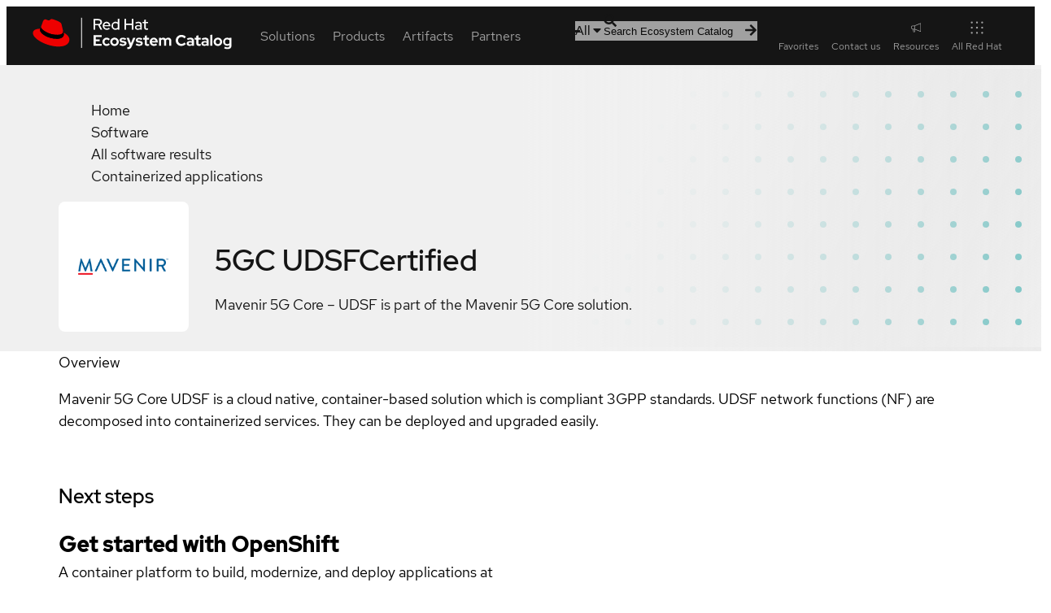

--- FILE ---
content_type: text/html; charset=utf-8
request_url: https://catalog.redhat.com/en/software/container-stacks/detail/633443500cf8b798d6fd1449
body_size: 45393
content:
<!DOCTYPE html><html lang="en"><head><meta charSet="utf-8"/><meta name="viewport" content="width=device-width, initial-scale=1"/><link rel="stylesheet" href="/_next/static/css/123d1e9c276dd81e.css" data-precedence="next"/><link rel="stylesheet" href="/_next/static/css/efcc23cdf5eeb438.css" data-precedence="next"/><link rel="stylesheet" href="/_next/static/css/3b2e2f220c7cf960.css" data-precedence="next"/><link rel="stylesheet" href="/_next/static/css/2ff56bc0b250725e.css" data-precedence="next"/><link rel="stylesheet" href="/_next/static/css/6910849e8363a3fd.css" data-precedence="next"/><link rel="stylesheet" href="/_next/static/css/3c89e5b9c9e09486.css" data-precedence="next"/><link rel="stylesheet" href="/_next/static/css/679fca94478aec6b.css" data-precedence="next"/><link rel="stylesheet" href="/_next/static/css/ec9930febc425d90.css" data-precedence="next"/><link rel="stylesheet" href="/_next/static/css/a26dc56fa7572e35.css" data-precedence="next"/><link rel="stylesheet" href="/_next/static/css/6832e3b72ce26934.css" data-precedence="next"/><link rel="stylesheet" href="/_next/static/css/32d8e11b3d238120.css" data-precedence="next"/><link rel="stylesheet" href="/_next/static/css/6f37a09df7e3899f.css" data-precedence="next"/><link rel="stylesheet" href="/_next/static/css/915e8a397deaca61.css" data-precedence="next"/><link rel="stylesheet" href="/_next/static/css/c4fc5fbe2421fdc5.css" data-precedence="next"/><link rel="stylesheet" href="/_next/static/css/097b75845c110dd3.css" data-precedence="next"/><link rel="stylesheet" href="/_next/static/css/71a7181f7a260a66.css" data-precedence="next"/><link rel="stylesheet" href="/_next/static/css/006a195734146dcd.css" data-precedence="next"/><link rel="stylesheet" href="/_next/static/css/8659d14cb32ab049.css" data-precedence="next"/><link rel="stylesheet" href="/_next/static/css/b252a381f562e042.css" data-precedence="next"/><link rel="stylesheet" href="/_next/static/css/71fa0235b094447c.css" data-precedence="next"/><link rel="stylesheet" href="/_next/static/css/9e7f656ec272c7cc.css" data-precedence="next"/><link rel="stylesheet" href="/_next/static/css/0c2f6799695f8429.css" data-precedence="next"/><link rel="stylesheet" href="/_next/static/css/229daacab229375a.css" data-precedence="next"/><link rel="stylesheet" href="/_next/static/css/65824a38667d1797.css" data-precedence="next"/><link rel="stylesheet" href="/_next/static/css/68ca22597332e4a4.css" data-precedence="next"/><link rel="stylesheet" href="/_next/static/css/af1f569742b39858.css" data-precedence="next"/><link rel="stylesheet" href="/_next/static/css/3b761cb543ba0501.css" data-precedence="next"/><link rel="stylesheet" href="/_next/static/css/950f9b6535cd25b4.css" data-precedence="next"/><link rel="stylesheet" href="/_next/static/css/8e5a97680cd43898.css" data-precedence="next"/><link rel="stylesheet" href="/_next/static/css/82a80e251be6be81.css" data-precedence="next"/><link rel="stylesheet" href="/_next/static/css/076b85d5acd98cf8.css" data-precedence="next"/><link rel="stylesheet" href="/_next/static/css/e135fb67c7b528fa.css" data-precedence="next"/><link rel="stylesheet" href="/_next/static/css/275449234203e238.css" data-precedence="next"/><link rel="stylesheet" href="/_next/static/css/ae71aa7dfbe76e9d.css" data-precedence="next"/><link rel="stylesheet" href="/_next/static/css/277a6f51662aed6f.css" data-precedence="next"/><link rel="stylesheet" href="/_next/static/css/4b49e9b6748d941c.css" data-precedence="next"/><link rel="stylesheet" href="/_next/static/css/befba265f1961d66.css" data-precedence="next"/><link rel="stylesheet" href="/_next/static/css/ed478bdc0ae84c14.css" data-precedence="next"/><link rel="stylesheet" href="/_next/static/css/d9c3c942e4ef9d77.css" data-precedence="next"/><link rel="stylesheet" href="/_next/static/css/c14354952995d38d.css" data-precedence="next"/><link rel="stylesheet" href="/_next/static/css/31639044aa17c728.css" data-precedence="next"/><link rel="stylesheet" href="/_next/static/css/374f84f1b7282ea1.css" data-precedence="next"/><link rel="stylesheet" href="/_next/static/css/18e00f1498214cc2.css" data-precedence="next"/><link rel="stylesheet" href="/_next/static/css/d6aece63bd9a65cf.css" data-precedence="next"/><link rel="stylesheet" href="/_next/static/css/9af9092c5ea91c52.css" data-precedence="next"/><link rel="stylesheet" href="/_next/static/css/ca51418a01e46c9e.css" data-precedence="next"/><link rel="stylesheet" href="/_next/static/css/1350bc693447ecf7.css" data-precedence="next"/><link rel="stylesheet" href="/_next/static/css/324b300062bd22e6.css" data-precedence="next"/><link rel="stylesheet" href="/_next/static/css/9a020902d18d6abe.css" data-precedence="next"/><link rel="stylesheet" href="/_next/static/css/de7e211c5a1d7249.css" data-precedence="next"/><link rel="stylesheet" href="/_next/static/css/7dcc48fc6cbc9839.css" data-precedence="next"/><link rel="stylesheet" href="/_next/static/css/e1d8386e943ce12d.css" data-precedence="next"/><link rel="stylesheet" href="/_next/static/css/58ced753160f453e.css" data-precedence="next"/><link rel="stylesheet" href="/_next/static/css/b4de99bf794decbc.css" data-precedence="next"/><link rel="stylesheet" href="/_next/static/css/190bcdc6510247b8.css" data-precedence="next"/><link rel="stylesheet" href="/_next/static/css/432d8b0e1eb130b6.css" data-precedence="next"/><link rel="stylesheet" href="/_next/static/css/bcb932780c7311f1.css" data-precedence="next"/><link rel="stylesheet" href="/_next/static/css/8bfec3bebd68fd00.css" data-precedence="next"/><link rel="stylesheet" href="/_next/static/css/5b0a3b771f7eeaf7.css" data-precedence="next"/><link rel="stylesheet" href="/_next/static/css/a9196762c4c4b621.css" data-precedence="next"/><link rel="stylesheet" href="/_next/static/css/b8f5d0445b4da779.css" data-precedence="next"/><link rel="stylesheet" href="/_next/static/css/8d8c08cd46155351.css" data-precedence="next"/><link rel="stylesheet" href="/_next/static/css/32fa0af34e0f0934.css" data-precedence="next"/><link rel="stylesheet" href="/_next/static/css/d9fae309a59b86e3.css" data-precedence="next"/><link rel="stylesheet" href="/_next/static/css/e379a1ac3c3bc5f3.css" data-precedence="next"/><link rel="stylesheet" href="/_next/static/css/9461842381d74645.css" data-precedence="next"/><link rel="stylesheet" href="/_next/static/css/e2c12765b260f4f7.css" data-precedence="next"/><link rel="stylesheet" href="/_next/static/css/4cbf02f6994d13a7.css" data-precedence="next"/><link rel="stylesheet" href="/_next/static/css/6c7d6e5bb560edc3.css" data-precedence="next"/><link rel="stylesheet" href="/_next/static/css/45071e7b3b95e8e5.css" data-precedence="next"/><link rel="stylesheet" href="/_next/static/css/7343c0f8efdadc83.css" data-precedence="next"/><link rel="stylesheet" href="/_next/static/css/5a233f788e1a6b1d.css" data-precedence="next"/><link rel="stylesheet" href="/_next/static/css/de1b1d0bd5be92c0.css" data-precedence="next"/><link rel="stylesheet" href="/_next/static/css/fd52db27b8bd860d.css" data-precedence="next"/><link rel="stylesheet" href="/_next/static/css/9011191c69786dbf.css" data-precedence="next"/><link rel="stylesheet" href="/_next/static/css/f9eeebcb7e95aa8d.css" data-precedence="next"/><link rel="stylesheet" href="/_next/static/css/78855b31e041f15f.css" data-precedence="next"/><link rel="stylesheet" href="/_next/static/css/7d3422aa10086fe4.css" data-precedence="next"/><link rel="stylesheet" href="/_next/static/css/9ba14e7b1d659689.css" data-precedence="next"/><link rel="stylesheet" href="/_next/static/css/1cc4d91c47faaa05.css" data-precedence="next"/><link rel="preload" as="script" fetchPriority="low" href="/_next/static/chunks/webpack-05fbcd57752c5f33.js"/><script src="/_next/static/chunks/fd9d1056-afd1f2c9f12b9944.js" async=""></script><script src="/_next/static/chunks/2117-219b0fbfab421ed8.js" async=""></script><script src="/_next/static/chunks/main-app-8d1c1c9513a0cfef.js" async=""></script><script src="/_next/static/chunks/7648-824bfc6631fbd476.js" async=""></script><script src="/_next/static/chunks/3636-30a0b7dd7c73a2ad.js" async=""></script><script src="/_next/static/chunks/5342-ff17bfd0a04d7588.js" async=""></script><script src="/_next/static/chunks/9192-d67a421e33d2f93e.js" async=""></script><script src="/_next/static/chunks/9715-4f2bcd2bf2cb9332.js" async=""></script><script src="/_next/static/chunks/4437-c19646cedaeb5993.js" async=""></script><script src="/_next/static/chunks/4209-42e9d0f9d31eeb84.js" async=""></script><script src="/_next/static/chunks/4100-65007d8361b42d2b.js" async=""></script><script src="/_next/static/chunks/4010-f7bd8a53757d915d.js" async=""></script><script src="/_next/static/chunks/8246-f0ada47edac9496b.js" async=""></script><script src="/_next/static/chunks/6998-5a3f38c03c0ff9f0.js" async=""></script><script src="/_next/static/chunks/2080-4b55da6a507357b6.js" async=""></script><script src="/_next/static/chunks/app/%5Blocale%5D/layout-9484130d32ac1f23.js" async=""></script><script src="/_next/static/chunks/4954-d8eba7ab22f40731.js" async=""></script><script src="/_next/static/chunks/app/%5Blocale%5D/software/page-98fa5cbf0bdd0849.js" async=""></script><script src="/_next/static/chunks/app/%5Blocale%5D/error-ce17a7c35792455d.js" async=""></script><script src="/_next/static/chunks/app/%5Blocale%5D/template-3c854d459edddc2b.js" async=""></script><script src="/_next/static/chunks/app/%5Blocale%5D/not-found-69a803b178158e45.js" async=""></script><script src="/_next/static/chunks/908-76443b8333af0b73.js" async=""></script><script src="/_next/static/chunks/2586-0ca3a7913d601c95.js" async=""></script><script src="/_next/static/chunks/487-b9a6140b5df39621.js" async=""></script><script src="/_next/static/chunks/1298-efa4efa647a289b5.js" async=""></script><script src="/_next/static/chunks/5331-b7df287caaec142c.js" async=""></script><script src="/_next/static/chunks/app/%5Blocale%5D/software/%5Btype%5D/detail/%5Bid%5D/page-59392b436d1d2071.js" async=""></script><link rel="preload" href="//static.redhat.com/libs/redhat/marketing/latest/trustarc/trustarc.js" as="script"/><link rel="preload" href="//www.redhat.com/dtm.js" as="script"/><link rel="preconnect" href="https://fonts.googleapis.com"/><link rel="preconnect" href="https://fonts.gstatic.com" crossorigin="anonymous"/><link rel="canonical" href="https://catalog.redhat.com/en/software/container-stacks/detail/633443500cf8b798d6fd1449"/><meta name="google-site-verification" content="8nJUuR2I7PVCVRroDDdshPHSqBMEcVAsVLkPtCHAbNA"/><meta property="og:image" content="https://www.redhat.com/rhdc/managed-files/ConnectedCampaignOpenGraph%401x.png"/><meta property="og:type" content="website"/><meta name="twitter:card" content="summary_large_image"/><meta name="twitter:image" content="https://www.redhat.com/rhdc/managed-files/ConnectedCampaignOpenGraph%401x.png"/><link rel="icon" href="/favicon.ico" type="image/x-icon" sizes="48x48"/><script id="__RUNTIME_ENV__" type="application/json">{"NEXT_PUBLIC_CP_BASE_URL":"https://access.redhat.com","NEXT_PUBLIC_ENDPOINT_GLOBAL_SEARCH":"/hydra/proxy/gss-diag/rs/search/autosuggest","NEXT_PUBLIC_ENDPOINT_RHPORTFOLIO":"/hydra/rest/cwe/rhproducts/v4/portfolio/versions","NEXT_PUBLIC_ENDPOINT_SEARCH":"/hydra/rest/search/kcs","NEXT_PUBLIC_PYXIS_ENDPOINT":"https://catalog.redhat.com/api/containers","NEXT_PUBLIC_DOMAIN":"https://catalog.redhat.com/","NEXT_PUBLIC_SENTRY_DSN":"https://8184a1965ea142cabbe1a57ff09ba6e9@sentry.io/1877639","NEXT_PUBLIC_STATUSPAGE_BASE_URL":"https://status.redhat.com/api/v2","NEXT_PUBLIC_STATUSPAGE_COMPONENT_GROUP_ID":"7szxvqlh6ygn","NEXT_PUBLIC_CWE_GRAPHQL_ENDPOINT":"https://access.redhat.com/hydra/cwe/publication/graphql","NEXT_PUBLIC_EDH_BASE_URL":"https://connect.redhat.com/hydra/prm/v1","NEXT_PUBLIC_UNIFIED_GRAPHQL_ENDPOINT":"https://graphql.redhat.com/"}</script><script>(self.__next_s=self.__next_s||[]).push([0,{"type":"importmap","children":"\n\t\t\t\t\t{\n\t\t\t\t\t\t\"imports\": {\n\t\t\t\t\t\t\t\"@rhds/elements/\": \"https://www.redhatstatic.com/dssf-001/v2/@rhds/elements@3.1.1/elements/\",\n\t\t\t\t\t\t\t\"@patternfly/icons/\": \"https://www.redhatstatic.com/dssf-001/v2/@patternfly/icons@1.0.3/\",\n\t\t\t\t\t\t\t\"@patternfly/elements/\": \"https://www.redhatstatic.com/dssf-001/v2/@patternfly/elements@3.0.0/\",\n\t\t\t\t\t\t\t\"@cpelements/elements/\":\"https://www.redhatstatic.com/dx/v1-alpha/@cpelements/elements@2.0.0-alpha.45/elements/\",\n\t\t\t\t\t\t\t\"alert\": \"https://www.redhatstatic.com/dssf-001/v2/@rhds/elements@3.1.1/elements/rh-alert/rh-alert.js\"\n\t\t\t\t\t\t},\n\t\t\t\t\t\t\"scopes\": {\n\t\t\t\t\t\t\t\"https://www.redhatstatic.com/dssf-001/v2/\": {\n\t\t\t\t\t\t\t\t\t\"@floating-ui/core\": \"https://www.redhatstatic.com/dssf-001/v2/@floating-ui/core@1.7.1/dist/floating-ui.core.mjs\",\n\t\t\t\t\t\t\t\t\t\"@floating-ui/dom\": \"https://www.redhatstatic.com/dssf-001/v2/@floating-ui/dom@1.7.1/dist/floating-ui.dom.mjs\",\n\t\t\t\t\t\t\t\t\t\"@floating-ui/utils\": \"https://www.redhatstatic.com/dssf-001/v2/@floating-ui/utils@0.2.9/dist/floating-ui.utils.mjs\",\n\t\t\t\t\t\t\t\t\t\"@floating-ui/utils/dom\": \"https://www.redhatstatic.com/dssf-001/v2/@floating-ui/utils@0.2.9/dist/floating-ui.utils.dom.mjs\",\n\t\t\t\t\t\t\t\t\t\"@lit/context\": \"https://www.redhatstatic.com/dssf-001/v2/@lit/context@1.1.5/development/index.js\",\n\t\t\t\t\t\t\t\t\t\"@lit/reactive-element\": \"https://www.redhatstatic.com/dssf-001/v2/@lit/reactive-element@2.1.0/reactive-element.js\",\n\t\t\t\t\t\t\t\t\t\"@lit/reactive-element/decorators/\": \"https://www.redhatstatic.com/dssf-001/v2/@lit/reactive-element@2.1.0/decorators/\",\n\t\t\t\t\t\t\t\t\t\"@patternfly/pfe-core\": \"https://www.redhatstatic.com/dssf-001/v2/@patternfly/pfe-core@5.0.3/core.js\",\n\t\t\t\t\t\t\t\t\t\"@patternfly/pfe-core/\": \"https://www.redhatstatic.com/dssf-001/v2/@patternfly/pfe-core@5.0.3/\",\n\t\t\t\t\t\t\t\t\t\"@rhds/elements/lib/\": \"https://www.redhatstatic.com/dssf-001/v2/@rhds/elements@3.1.1/lib/\",\n\t\t\t\t\t\t\t\t\t\"@rhds/icons\": \"https://www.redhatstatic.com/dssf-001/v2/@rhds/icons@1.3.1/icons.js\",\n\t\t\t\t\t\t\t\t\t\"@rhds/icons/\": \"https://www.redhatstatic.com/dssf-001/v2/@rhds/icons@1.3.1/\",\n\t\t\t\t\t\t\t\t\t\"@rhds/tokens/media.js\": \"https://www.redhatstatic.com/dssf-001/v2/@rhds/tokens@3.0.1/js/media.js\",\n\t\t\t\t\t\t\t\t\t\"@rhds/tokens/\": \"https://www.redhatstatic.com/dssf-001/v2/@rhds/tokens@3.0.1/\",\n\t\t\t\t\t\t\t\t\t\"lit\": \"https://www.redhatstatic.com/dssf-001/v2/lit@3.3.0/index.js\",\n\t\t\t\t\t\t\t\t\t\"lit/\": \"https://www.redhatstatic.com/dssf-001/v2/lit@3.3.0/\",\n\t\t\t\t\t\t\t\t\t\"lit-element/lit-element.js\": \"https://www.redhatstatic.com/dssf-001/v2/lit-element@4.2.0/lit-element.js\",\n\t\t\t\t\t\t\t\t\t\"lit-html\": \"https://www.redhatstatic.com/dssf-001/v2/lit-html@3.3.0/lit-html.js\",\n\t\t\t\t\t\t\t\t\t\"lit-html/\": \"https://www.redhatstatic.com/dssf-001/v2/lit-html@3.3.0/\",\n\t\t\t\t\t\t\t\t\t\"prism-esm\": \"https://www.redhatstatic.com/dssf-001/v2/prism-esm@1.29.0-fix.6/prism.js\",\n\t\t\t\t\t\t\t\t\t\"prism-esm/components/\": \"https://www.redhatstatic.com/dssf-001/v2/prism-esm@1.29.0-fix.6/components/\",\n\t\t\t\t\t\t\t\t\t\"tslib\": \"https://www.redhatstatic.com/dssf-001/v2/tslib@2.8.1/tslib.es6.mjs\"\n\t\t\t\t\t\t\t}\n\t\t\t\t\t\t}\n\t\t\t\t\t}\n\t\t\t\t","id":"import-map-imports"}])</script><link rel="stylesheet" href="https://www.redhatstatic.com/dssf-001/v2/@rhds/elements@3.1.1/elements/rh-table/rh-table-lightdom.css"/><link rel="stylesheet" href="https://www.redhatstatic.com/dssf-001/v2/@rhds/elements@3.1.1/elements/rh-breadcrumb/rh-breadcrumb-lightdom.css"/><link rel="stylesheet" href="https://www.redhatstatic.com/dssf-001/v2/@rhds/elements@3.1.1/elements/rh-footer/rh-footer-lightdom.css"/><script src="/_next/static/chunks/polyfills-42372ed130431b0a.js" noModule=""></script></head><body><!--$--><!--/$--><rh-surface id="main"><div class="software-detail-page eco-container" data-testid="software-detail-page"><!--$?--><template id="B:0"></template><div class="header-skeleton pf-v5-c-skeleton pf-m-height-lg"></div><div class="body-container"><div class="spinner pf-v5-c-skeleton"></div></div><!--/$--></div></rh-surface><rh-footer slot="universal" data-analytics-region="page-footer" lang="en"><a slot="logo" data-analytics-category="Footer" data-analytics-text="Logo" href="/"><img alt="Red Hat logo" loading="lazy" width="247" height="40" decoding="async" data-nimg="1" style="color:transparent" srcSet="/_next/image?url=%2F_next%2Fstatic%2Fmedia%2Flogo.6dac855d.svg&amp;w=256&amp;q=75 1x, /_next/image?url=%2F_next%2Fstatic%2Fmedia%2Flogo.6dac855d.svg&amp;w=640&amp;q=75 2x" src="/_next/image?url=%2F_next%2Fstatic%2Fmedia%2Flogo.6dac855d.svg&amp;w=640&amp;q=75"/></a><rh-footer-social-link slot="social-links" icon="linkedin"><a href="https://www.linkedin.com/company/red-hat" data-analytics-region="social-links-exit" data-analytics-category="Footer|social-links" data-analytics-text="LinkedIn">LinkedIn</a></rh-footer-social-link><rh-footer-social-link slot="social-links" icon="youtube"><a href="https://www.youtube.com/user/RedHatVideos" data-analytics-region="social-links-exit" data-analytics-category="Footer|social-links" data-analytics-text="YouTube">YouTube</a></rh-footer-social-link><rh-footer-social-link slot="social-links" icon="facebook"><a href="https://www.facebook.com/redhatinc" data-analytics-region="social-links-exit" data-analytics-category="Footer|social-links" data-analytics-text="Facebook">Facebook</a></rh-footer-social-link><rh-footer-social-link slot="social-links" icon="x"><a href="https://twitter.com/RedHat" data-analytics-region="social-links-exit" data-analytics-category="Footer|social-links" data-analytics-text="Twitter">Twitter</a></rh-footer-social-link><h3 slot="links" data-analytics-text="Platforms">Platforms</h3><ul slot="links"><li><a href="https://www.redhat.com/en/products/ai" data-analytics-category="Footer|Platforms" data-analytics-text="Red Hat AI">Red Hat AI</a></li><li><a data-analytics-category="Footer|Platforms" data-analytics-text="Red Hat Enterprise Linux" href="/platform/red-hat-enterprise-linux">Red Hat Enterprise Linux</a></li><li><a data-analytics-category="Footer|Platforms" data-analytics-text="Red Hat OpenShift" href="/platform/red-hat-openshift">Red Hat OpenShift</a></li><li><a data-analytics-category="Footer|Platforms" data-analytics-text="Red Hat Ansible Automation Platform" href="/platform/red-hat-ansible">Red Hat Ansible Automation Platform</a></li><li><a href="https://www.redhat.com/en/technologies/all-products" data-analytics-category="Footer|Platforms" data-analytics-text="See all products">See all products</a></li></ul><h3 slot="links" data-analytics-text="Products &amp; services">Products &amp; services</h3><ul slot="links"><li><a data-analytics-category="Footer|Products &amp; services" data-analytics-text="Certified hardware" href="/hardware">Certified hardware</a></li><li><a data-analytics-category="Footer|Products &amp; services" data-analytics-text="Certified software" href="/software">Certified software</a></li><li><a data-analytics-category="Footer|Products &amp; services" data-analytics-text="Certified cloud &amp; service providers" href="/cloud">Certified cloud &amp; service providers</a></li><li><a data-analytics-category="Footer|Products &amp; services" data-analytics-text="Sitemap" href="/sitemap.xml">Sitemap</a></li></ul><h3 slot="links" data-analytics-text="Try buy sell">Try, buy, sell</h3><ul slot="links"><li><a href="https://www.redhat.com/en/products/trials" data-analytics-category="Footer|Try buy sell" data-analytics-text="Product trial center">Product trial center</a></li><li><a href="https://www.redhat.com/en/store" data-analytics-category="Footer|Try buy sell" data-analytics-text="Red Hat Store">Red Hat Store</a></li><li><a href="https://connect.redhat.com/about/program-overview" data-analytics-category="Footer|Try buy sell" data-analytics-text="Partner with us">Partner with us</a></li><li><a href="https://www.redhat.com/en/contact" data-analytics-category="Footer|Try buy sell" data-analytics-text="Contact sales">Contact sales</a></li><li><a href="https://www.redhat.com/en/services/training-and-certification/contact-us" data-analytics-category="Footer|Try buy sell" data-analytics-text="Contact training">Contact training</a></li><li><a href="https://www.redhat.com/en/services/consulting-overview#contact-us" data-analytics-category="Footer|Try buy sell" data-analytics-text="Contact consulting">Contact consulting</a></li></ul><h3 slot="links" data-analytics-text="Help">Help</h3><ul slot="links"><li><a href="https://sso.redhat.com/" data-analytics-category="Footer|Help" data-analytics-text="My account">My account</a></li><li><a href="https://access.redhat.com/" data-analytics-category="Footer|Help" data-analytics-text="Customer support">Customer support</a></li><li><a href="https://docs.redhat.com/" data-analytics-category="Footer|Help" data-analytics-text="Product documentation">Product documentation</a></li><li><a href="https://connect.redhat.com/" data-analytics-category="Footer|Help" data-analytics-text="Partner resources">Partner resources</a></li><li><a href="https://developers.redhat.com/" data-analytics-category="Footer|Help" data-analytics-text="Developer resources">Developer resources</a></li><li><a href="https://www.redhat.com/en/services/training-and-certification" data-analytics-category="Footer|Try buy sell" data-analytics-text="Training and certification">Training and certification</a></li><li><a href="https://learn.redhat.com/" data-analytics-category="Footer|Help" data-analytics-text="Learning community">Learning community</a></li><li><a href="https://redhat-connect.gitbook.io/catalog-help/" data-analytics-category="Footer|Help" data-analytics-text="Catalog documentation">Catalog documentation</a></li><li><a href="https://www.redhat.com/en/resources" data-analytics-category="Footer|Help" data-analytics-text="Resource library">Resource library</a></li></ul><rh-footer-block slot="main-secondary"><h3 slot="header" data-analytics-text="About this site">About Red Hat Ecosystem Catalog</h3><p>The Red Hat Ecosystem Catalog is the official source for discovering and learning more about the Red Hat Ecosystem of both Red Hat and certified third-party products and services.</p><p>We’re the world’s leading provider of enterprise open source solutions—including Linux, cloud, container, and Kubernetes. We deliver hardened solutions that make it easier for enterprises to work across platforms and environments, from the core datacenter to the network edge.</p></rh-footer-block><rh-footer-universal slot="universal" color-palette="darker"><h3 slot="links-primary" data-analytics-text="Red Hat legal and privacy links" hidden="">Red Hat legal and privacy links</h3><ul slot="links-primary" data-analytics-region="page-footer-bottom-primary"><li><a href="https://redhat.com/en/about/company" data-analytics-category="Footer|Corporate" data-analytics-text="About Red Hat">About Red Hat</a></li><li><a href="https://redhat.com/en/jobs" data-analytics-category="Footer|Corporate" data-analytics-text="Jobs">Jobs</a></li><li><a href="https://redhat.com/en/events" data-analytics-category="Footer|Corporate" data-analytics-text="Events">Events</a></li><li><a href="https://redhat.com/en/about/office-locations" data-analytics-category="Footer|Corporate" data-analytics-text="Locations">Locations</a></li><li><a href="https://redhat.com/en/contact" data-analytics-category="Footer|Corporate" data-analytics-text="Contact Red Hat">Contact Red Hat</a></li><li><a href="https://redhat.com/en/blog" data-analytics-category="Footer|Corporate" data-analytics-text="Red Hat Blog">Red Hat Blog</a></li><li><a href="https://redhat.com/en/about/our-culture/diversity-equity-inclusion" data-analytics-category="Footer|Corporate" data-analytics-text="Inclusion at Red Hat">Inclusion at Red Hat</a></li><li><a href="https://coolstuff.redhat.com/" data-analytics-category="Footer|Corporate" data-analytics-text="Cool Stuff Store">Cool Stuff Store</a></li><li><a href="https://www.redhat.com/en/summit" data-analytics-category="Footer|Corporate" data-analytics-text="Red Hat Summit">Red Hat Summit</a></li></ul><rh-footer-copyright slot="links-secondary">© 2025 Red Hat</rh-footer-copyright><h3 slot="links-secondary" data-analytics-text="Red Hat legal and privacy links" hidden="">Red Hat legal and privacy links</h3><ul slot="links-secondary" data-analytics-region="page-footer-bottom-secondary"><li><a href="https://redhat.com/en/about/privacy-policy" data-analytics-category="Footer|Red Hat legal and privacy links" data-analytics-text="Privacy statement">Privacy statement</a></li><li><a href="https://redhat.com/en/about/terms-use" data-analytics-category="Footer|Red Hat legal and privacy links" data-analytics-text="Terms of use">Terms of use</a></li><li><a href="https://redhat.com/en/about/all-policies-guidelines" data-analytics-category="Footer|Red Hat legal and privacy links" data-analytics-text="All policies and guidelines">All Policies and guidelines</a></li><li><a href="https://redhat.com/en/about/digital-accessibility" data-analytics-category="Footer|Red Hat legal and privacy links" data-analytics-text="Digital accessibility" class="active">Digital accessibility</a></li><li><span id="teconsent"> </span></li></ul></rh-footer-universal></rh-footer><div id="consent_blackbar" style="position:fixed;bottom:0;width:100%;z-index:5;padding:10px"></div><script src="/_next/static/chunks/webpack-05fbcd57752c5f33.js" async=""></script><script>(self.__next_f=self.__next_f||[]).push([0]);self.__next_f.push([2,null])</script><script>self.__next_f.push([1,"1:HL[\"/_next/static/css/123d1e9c276dd81e.css\",\"style\"]\n2:HL[\"/_next/static/css/efcc23cdf5eeb438.css\",\"style\"]\n3:HL[\"/_next/static/css/3b2e2f220c7cf960.css\",\"style\"]\n4:HL[\"/_next/static/css/2ff56bc0b250725e.css\",\"style\"]\n5:HL[\"/_next/static/css/6910849e8363a3fd.css\",\"style\"]\n6:HL[\"/_next/static/css/3c89e5b9c9e09486.css\",\"style\"]\n7:HL[\"/_next/static/css/679fca94478aec6b.css\",\"style\"]\n8:HL[\"/_next/static/css/ec9930febc425d90.css\",\"style\"]\n9:HL[\"/_next/static/css/a26dc56fa7572e35.css\",\"style\"]\na:HL[\"/_next/static/css/6832e3b72ce26934.css\",\"style\"]\nb:HL[\"/_next/static/css/32d8e11b3d238120.css\",\"style\"]\nc:HL[\"/_next/static/css/6f37a09df7e3899f.css\",\"style\"]\nd:HL[\"/_next/static/css/915e8a397deaca61.css\",\"style\"]\ne:HL[\"/_next/static/css/c4fc5fbe2421fdc5.css\",\"style\"]\nf:HL[\"/_next/static/css/097b75845c110dd3.css\",\"style\"]\n10:HL[\"/_next/static/css/71a7181f7a260a66.css\",\"style\"]\n11:HL[\"/_next/static/css/006a195734146dcd.css\",\"style\"]\n12:HL[\"/_next/static/css/8659d14cb32ab049.css\",\"style\"]\n13:HL[\"/_next/static/css/b252a381f562e042.css\",\"style\"]\n14:HL[\"/_next/static/css/71fa0235b094447c.css\",\"style\"]\n15:HL[\"/_next/static/css/9e7f656ec272c7cc.css\",\"style\"]\n16:HL[\"/_next/static/css/0c2f6799695f8429.css\",\"style\"]\n17:HL[\"/_next/static/css/229daacab229375a.css\",\"style\"]\n18:HL[\"/_next/static/css/65824a38667d1797.css\",\"style\"]\n19:HL[\"/_next/static/css/68ca22597332e4a4.css\",\"style\"]\n1a:HL[\"/_next/static/css/af1f569742b39858.css\",\"style\"]\n1b:HL[\"/_next/static/css/3b761cb543ba0501.css\",\"style\"]\n1c:HL[\"/_next/static/css/950f9b6535cd25b4.css\",\"style\"]\n1d:HL[\"/_next/static/css/8e5a97680cd43898.css\",\"style\"]\n1e:HL[\"/_next/static/css/82a80e251be6be81.css\",\"style\"]\n1f:HL[\"/_next/static/css/076b85d5acd98cf8.css\",\"style\"]\n20:HL[\"/_next/static/css/e135fb67c7b528fa.css\",\"style\"]\n21:HL[\"/_next/static/css/275449234203e238.css\",\"style\"]\n22:HL[\"/_next/static/css/ae71aa7dfbe76e9d.css\",\"style\"]\n23:HL[\"/_next/static/css/277a6f51662aed6f.css\",\"style\"]\n24:HL[\"/_next/static/css/4b49e9b6748d941c.css\",\"style\"]\n25:HL[\"/_next/static/css/befba265f1961d66.css\","])</script><script>self.__next_f.push([1,"\"style\"]\n26:HL[\"/_next/static/css/ed478bdc0ae84c14.css\",\"style\"]\n27:HL[\"/_next/static/css/d9c3c942e4ef9d77.css\",\"style\"]\n28:HL[\"/_next/static/css/c14354952995d38d.css\",\"style\"]\n29:HL[\"/_next/static/css/31639044aa17c728.css\",\"style\"]\n2a:HL[\"/_next/static/css/374f84f1b7282ea1.css\",\"style\"]\n2b:HL[\"/_next/static/css/18e00f1498214cc2.css\",\"style\"]\n2c:HL[\"/_next/static/css/d6aece63bd9a65cf.css\",\"style\"]\n2d:HL[\"/_next/static/css/9af9092c5ea91c52.css\",\"style\"]\n2e:HL[\"/_next/static/css/ca51418a01e46c9e.css\",\"style\"]\n2f:HL[\"/_next/static/css/1350bc693447ecf7.css\",\"style\"]\n30:HL[\"/_next/static/css/324b300062bd22e6.css\",\"style\"]\n31:HL[\"/_next/static/css/9a020902d18d6abe.css\",\"style\"]\n32:HL[\"/_next/static/css/de7e211c5a1d7249.css\",\"style\"]\n33:HL[\"/_next/static/css/7dcc48fc6cbc9839.css\",\"style\"]\n34:HL[\"/_next/static/css/e1d8386e943ce12d.css\",\"style\"]\n35:HL[\"/_next/static/css/58ced753160f453e.css\",\"style\"]\n36:HL[\"/_next/static/css/b4de99bf794decbc.css\",\"style\"]\n37:HL[\"/_next/static/css/190bcdc6510247b8.css\",\"style\"]\n38:HL[\"/_next/static/css/432d8b0e1eb130b6.css\",\"style\"]\n39:HL[\"/_next/static/css/bcb932780c7311f1.css\",\"style\"]\n3a:HL[\"/_next/static/css/8bfec3bebd68fd00.css\",\"style\"]\n3b:HL[\"/_next/static/css/5b0a3b771f7eeaf7.css\",\"style\"]\n3c:HL[\"/_next/static/css/a9196762c4c4b621.css\",\"style\"]\n3d:HL[\"/_next/static/css/b8f5d0445b4da779.css\",\"style\"]\n3e:HL[\"/_next/static/css/8d8c08cd46155351.css\",\"style\"]\n3f:HL[\"/_next/static/css/32fa0af34e0f0934.css\",\"style\"]\n40:HL[\"/_next/static/css/d9fae309a59b86e3.css\",\"style\"]\n41:HL[\"/_next/static/css/e379a1ac3c3bc5f3.css\",\"style\"]\n42:HL[\"/_next/static/css/9461842381d74645.css\",\"style\"]\n43:HL[\"/_next/static/css/e2c12765b260f4f7.css\",\"style\"]\n44:HL[\"/_next/static/css/4cbf02f6994d13a7.css\",\"style\"]\n45:HL[\"/_next/static/css/6c7d6e5bb560edc3.css\",\"style\"]\n46:HL[\"/_next/static/css/45071e7b3b95e8e5.css\",\"style\"]\n47:HL[\"/_next/static/css/7343c0f8efdadc83.css\",\"style\"]\n48:HL[\"/_next/static/css/5a233f788e1a6b1d.css\",\"style\"]\n49:HL[\"/_next/static/css/de1b1d0bd5be92c0.css\",\"style\"]\n4a:HL[\"/_next/static/cs"])</script><script>self.__next_f.push([1,"s/fd52db27b8bd860d.css\",\"style\"]\n4b:HL[\"/_next/static/css/9011191c69786dbf.css\",\"style\"]\n4c:HL[\"/_next/static/css/f9eeebcb7e95aa8d.css\",\"style\"]\n4d:HL[\"/_next/static/css/78855b31e041f15f.css\",\"style\"]\n4e:HL[\"/_next/static/css/7d3422aa10086fe4.css\",\"style\"]\n4f:HL[\"/_next/static/css/9ba14e7b1d659689.css\",\"style\"]\n50:HL[\"/_next/static/css/1cc4d91c47faaa05.css\",\"style\"]\n"])</script><script>self.__next_f.push([1,"51:I[12846,[],\"\"]\n53:\"$Sreact.suspense\"\n55:I[4707,[],\"\"]\n59:I[36423,[],\"\"]\n5c:I[61060,[],\"\"]\n56:[\"locale\",\"en\",\"d\"]\n57:[\"type\",\"container-stacks\",\"d\"]\n58:[\"id\",\"633443500cf8b798d6fd1449\",\"d\"]\n5d:[]\n"])</script><script>self.__next_f.push([1,"0:[\"$\",\"$L51\",null,{\"buildId\":\"eqM3dzhiq3vAUUdwz3wb_\",\"assetPrefix\":\"\",\"urlParts\":[\"\",\"en\",\"software\",\"container-stacks\",\"detail\",\"633443500cf8b798d6fd1449\"],\"initialTree\":[\"\",{\"children\":[[\"locale\",\"en\",\"d\"],{\"children\":[\"software\",{\"children\":[[\"type\",\"container-stacks\",\"d\"],{\"children\":[\"detail\",{\"children\":[[\"id\",\"633443500cf8b798d6fd1449\",\"d\"],{\"children\":[\"__PAGE__\",{}]}]}]}]}]},\"$undefined\",\"$undefined\",true]}],\"initialSeedData\":[\"\",{\"children\":[[\"locale\",\"en\",\"d\"],{\"children\":[\"software\",{\"children\":[[\"type\",\"container-stacks\",\"d\"],{\"children\":[\"detail\",{\"children\":[[\"id\",\"633443500cf8b798d6fd1449\",\"d\"],{\"children\":[\"__PAGE__\",{},[[\"$L52\",[\"$\",\"div\",null,{\"className\":\"software-detail-page eco-container\",\"data-testid\":\"software-detail-page\",\"children\":[\"$\",\"$53\",\"633443500cf8b798d6fd1449-undefined-undefined\",{\"fallback\":[[\"$\",\"div\",null,{\"className\":\"header-skeleton pf-v5-c-skeleton pf-m-height-lg\"}],[\"$\",\"div\",null,{\"className\":\"body-container\",\"children\":[\"$\",\"div\",null,{\"className\":\"spinner pf-v5-c-skeleton\"}]}]],\"children\":\"$L54\"}]}],[[\"$\",\"link\",\"0\",{\"rel\":\"stylesheet\",\"href\":\"/_next/static/css/324b300062bd22e6.css\",\"precedence\":\"next\",\"crossOrigin\":\"$undefined\"}],[\"$\",\"link\",\"1\",{\"rel\":\"stylesheet\",\"href\":\"/_next/static/css/9a020902d18d6abe.css\",\"precedence\":\"next\",\"crossOrigin\":\"$undefined\"}],[\"$\",\"link\",\"2\",{\"rel\":\"stylesheet\",\"href\":\"/_next/static/css/de7e211c5a1d7249.css\",\"precedence\":\"next\",\"crossOrigin\":\"$undefined\"}],[\"$\",\"link\",\"3\",{\"rel\":\"stylesheet\",\"href\":\"/_next/static/css/7dcc48fc6cbc9839.css\",\"precedence\":\"next\",\"crossOrigin\":\"$undefined\"}],[\"$\",\"link\",\"4\",{\"rel\":\"stylesheet\",\"href\":\"/_next/static/css/e1d8386e943ce12d.css\",\"precedence\":\"next\",\"crossOrigin\":\"$undefined\"}],[\"$\",\"link\",\"5\",{\"rel\":\"stylesheet\",\"href\":\"/_next/static/css/58ced753160f453e.css\",\"precedence\":\"next\",\"crossOrigin\":\"$undefined\"}],[\"$\",\"link\",\"6\",{\"rel\":\"stylesheet\",\"href\":\"/_next/static/css/b4de99bf794decbc.css\",\"precedence\":\"next\",\"crossOrigin\":\"$undefined\"}],[\"$\",\"link\",\"7\",{\"rel\":\"stylesheet\",\"href\":\"/_next/static/css/190bcdc6510247b8.css\",\"precedence\":\"next\",\"crossOrigin\":\"$undefined\"}],[\"$\",\"link\",\"8\",{\"rel\":\"stylesheet\",\"href\":\"/_next/static/css/432d8b0e1eb130b6.css\",\"precedence\":\"next\",\"crossOrigin\":\"$undefined\"}],[\"$\",\"link\",\"9\",{\"rel\":\"stylesheet\",\"href\":\"/_next/static/css/bcb932780c7311f1.css\",\"precedence\":\"next\",\"crossOrigin\":\"$undefined\"}],[\"$\",\"link\",\"10\",{\"rel\":\"stylesheet\",\"href\":\"/_next/static/css/8bfec3bebd68fd00.css\",\"precedence\":\"next\",\"crossOrigin\":\"$undefined\"}],[\"$\",\"link\",\"11\",{\"rel\":\"stylesheet\",\"href\":\"/_next/static/css/5b0a3b771f7eeaf7.css\",\"precedence\":\"next\",\"crossOrigin\":\"$undefined\"}],[\"$\",\"link\",\"12\",{\"rel\":\"stylesheet\",\"href\":\"/_next/static/css/a9196762c4c4b621.css\",\"precedence\":\"next\",\"crossOrigin\":\"$undefined\"}],[\"$\",\"link\",\"13\",{\"rel\":\"stylesheet\",\"href\":\"/_next/static/css/b8f5d0445b4da779.css\",\"precedence\":\"next\",\"crossOrigin\":\"$undefined\"}],[\"$\",\"link\",\"14\",{\"rel\":\"stylesheet\",\"href\":\"/_next/static/css/8d8c08cd46155351.css\",\"precedence\":\"next\",\"crossOrigin\":\"$undefined\"}],[\"$\",\"link\",\"15\",{\"rel\":\"stylesheet\",\"href\":\"/_next/static/css/32fa0af34e0f0934.css\",\"precedence\":\"next\",\"crossOrigin\":\"$undefined\"}],[\"$\",\"link\",\"16\",{\"rel\":\"stylesheet\",\"href\":\"/_next/static/css/d9fae309a59b86e3.css\",\"precedence\":\"next\",\"crossOrigin\":\"$undefined\"}],[\"$\",\"link\",\"17\",{\"rel\":\"stylesheet\",\"href\":\"/_next/static/css/e379a1ac3c3bc5f3.css\",\"precedence\":\"next\",\"crossOrigin\":\"$undefined\"}],[\"$\",\"link\",\"18\",{\"rel\":\"stylesheet\",\"href\":\"/_next/static/css/9461842381d74645.css\",\"precedence\":\"next\",\"crossOrigin\":\"$undefined\"}],[\"$\",\"link\",\"19\",{\"rel\":\"stylesheet\",\"href\":\"/_next/static/css/e2c12765b260f4f7.css\",\"precedence\":\"next\",\"crossOrigin\":\"$undefined\"}],[\"$\",\"link\",\"20\",{\"rel\":\"stylesheet\",\"href\":\"/_next/static/css/4cbf02f6994d13a7.css\",\"precedence\":\"next\",\"crossOrigin\":\"$undefined\"}],[\"$\",\"link\",\"21\",{\"rel\":\"stylesheet\",\"href\":\"/_next/static/css/6c7d6e5bb560edc3.css\",\"precedence\":\"next\",\"crossOrigin\":\"$undefined\"}],[\"$\",\"link\",\"22\",{\"rel\":\"stylesheet\",\"href\":\"/_next/static/css/45071e7b3b95e8e5.css\",\"precedence\":\"next\",\"crossOrigin\":\"$undefined\"}],[\"$\",\"link\",\"23\",{\"rel\":\"stylesheet\",\"href\":\"/_next/static/css/7343c0f8efdadc83.css\",\"precedence\":\"next\",\"crossOrigin\":\"$undefined\"}],[\"$\",\"link\",\"24\",{\"rel\":\"stylesheet\",\"href\":\"/_next/static/css/5a233f788e1a6b1d.css\",\"precedence\":\"next\",\"crossOrigin\":\"$undefined\"}],[\"$\",\"link\",\"25\",{\"rel\":\"stylesheet\",\"href\":\"/_next/static/css/de1b1d0bd5be92c0.css\",\"precedence\":\"next\",\"crossOrigin\":\"$undefined\"}],[\"$\",\"link\",\"26\",{\"rel\":\"stylesheet\",\"href\":\"/_next/static/css/fd52db27b8bd860d.css\",\"precedence\":\"next\",\"crossOrigin\":\"$undefined\"}],[\"$\",\"link\",\"27\",{\"rel\":\"stylesheet\",\"href\":\"/_next/static/css/9011191c69786dbf.css\",\"precedence\":\"next\",\"crossOrigin\":\"$undefined\"}],[\"$\",\"link\",\"28\",{\"rel\":\"stylesheet\",\"href\":\"/_next/static/css/f9eeebcb7e95aa8d.css\",\"precedence\":\"next\",\"crossOrigin\":\"$undefined\"}],[\"$\",\"link\",\"29\",{\"rel\":\"stylesheet\",\"href\":\"/_next/static/css/78855b31e041f15f.css\",\"precedence\":\"next\",\"crossOrigin\":\"$undefined\"}],[\"$\",\"link\",\"30\",{\"rel\":\"stylesheet\",\"href\":\"/_next/static/css/7d3422aa10086fe4.css\",\"precedence\":\"next\",\"crossOrigin\":\"$undefined\"}],[\"$\",\"link\",\"31\",{\"rel\":\"stylesheet\",\"href\":\"/_next/static/css/9ba14e7b1d659689.css\",\"precedence\":\"next\",\"crossOrigin\":\"$undefined\"}],[\"$\",\"link\",\"32\",{\"rel\":\"stylesheet\",\"href\":\"/_next/static/css/1cc4d91c47faaa05.css\",\"precedence\":\"next\",\"crossOrigin\":\"$undefined\"}]]],null],null]},[null,[\"$\",\"$L55\",null,{\"parallelRouterKey\":\"children\",\"segmentPath\":[\"children\",\"$56\",\"children\",\"software\",\"children\",\"$57\",\"children\",\"detail\",\"children\",\"$58\",\"children\"],\"error\":\"$undefined\",\"errorStyles\":\"$undefined\",\"errorScripts\":\"$undefined\",\"template\":[\"$\",\"$L59\",null,{}],\"templateStyles\":\"$undefined\",\"templateScripts\":\"$undefined\",\"notFound\":\"$undefined\",\"notFoundStyles\":\"$undefined\"}]],null]},[null,[\"$\",\"$L55\",null,{\"parallelRouterKey\":\"children\",\"segmentPath\":[\"children\",\"$56\",\"children\",\"software\",\"children\",\"$57\",\"children\",\"detail\",\"children\"],\"error\":\"$undefined\",\"errorStyles\":\"$undefined\",\"errorScripts\":\"$undefined\",\"template\":[\"$\",\"$L59\",null,{}],\"templateStyles\":\"$undefined\",\"templateScripts\":\"$undefined\",\"notFound\":\"$undefined\",\"notFoundStyles\":\"$undefined\"}]],null]},[null,[\"$\",\"$L55\",null,{\"parallelRouterKey\":\"children\",\"segmentPath\":[\"children\",\"$56\",\"children\",\"software\",\"children\",\"$57\",\"children\"],\"error\":\"$undefined\",\"errorStyles\":\"$undefined\",\"errorScripts\":\"$undefined\",\"template\":[\"$\",\"$L59\",null,{}],\"templateStyles\":\"$undefined\",\"templateScripts\":\"$undefined\",\"notFound\":\"$undefined\",\"notFoundStyles\":\"$undefined\"}]],null]},[null,[\"$\",\"$L55\",null,{\"parallelRouterKey\":\"children\",\"segmentPath\":[\"children\",\"$56\",\"children\",\"software\",\"children\"],\"error\":\"$undefined\",\"errorStyles\":\"$undefined\",\"errorScripts\":\"$undefined\",\"template\":[\"$\",\"$L59\",null,{}],\"templateStyles\":\"$undefined\",\"templateScripts\":\"$undefined\",\"notFound\":\"$undefined\",\"notFoundStyles\":\"$undefined\"}]],null]},[[[[\"$\",\"link\",\"0\",{\"rel\":\"stylesheet\",\"href\":\"/_next/static/css/123d1e9c276dd81e.css\",\"precedence\":\"next\",\"crossOrigin\":\"$undefined\"}],[\"$\",\"link\",\"1\",{\"rel\":\"stylesheet\",\"href\":\"/_next/static/css/efcc23cdf5eeb438.css\",\"precedence\":\"next\",\"crossOrigin\":\"$undefined\"}],[\"$\",\"link\",\"2\",{\"rel\":\"stylesheet\",\"href\":\"/_next/static/css/3b2e2f220c7cf960.css\",\"precedence\":\"next\",\"crossOrigin\":\"$undefined\"}],[\"$\",\"link\",\"3\",{\"rel\":\"stylesheet\",\"href\":\"/_next/static/css/2ff56bc0b250725e.css\",\"precedence\":\"next\",\"crossOrigin\":\"$undefined\"}],[\"$\",\"link\",\"4\",{\"rel\":\"stylesheet\",\"href\":\"/_next/static/css/6910849e8363a3fd.css\",\"precedence\":\"next\",\"crossOrigin\":\"$undefined\"}],[\"$\",\"link\",\"5\",{\"rel\":\"stylesheet\",\"href\":\"/_next/static/css/3c89e5b9c9e09486.css\",\"precedence\":\"next\",\"crossOrigin\":\"$undefined\"}],[\"$\",\"link\",\"6\",{\"rel\":\"stylesheet\",\"href\":\"/_next/static/css/679fca94478aec6b.css\",\"precedence\":\"next\",\"crossOrigin\":\"$undefined\"}],[\"$\",\"link\",\"7\",{\"rel\":\"stylesheet\",\"href\":\"/_next/static/css/ec9930febc425d90.css\",\"precedence\":\"next\",\"crossOrigin\":\"$undefined\"}],[\"$\",\"link\",\"8\",{\"rel\":\"stylesheet\",\"href\":\"/_next/static/css/a26dc56fa7572e35.css\",\"precedence\":\"next\",\"crossOrigin\":\"$undefined\"}],[\"$\",\"link\",\"9\",{\"rel\":\"stylesheet\",\"href\":\"/_next/static/css/6832e3b72ce26934.css\",\"precedence\":\"next\",\"crossOrigin\":\"$undefined\"}],[\"$\",\"link\",\"10\",{\"rel\":\"stylesheet\",\"href\":\"/_next/static/css/32d8e11b3d238120.css\",\"precedence\":\"next\",\"crossOrigin\":\"$undefined\"}],[\"$\",\"link\",\"11\",{\"rel\":\"stylesheet\",\"href\":\"/_next/static/css/6f37a09df7e3899f.css\",\"precedence\":\"next\",\"crossOrigin\":\"$undefined\"}],[\"$\",\"link\",\"12\",{\"rel\":\"stylesheet\",\"href\":\"/_next/static/css/915e8a397deaca61.css\",\"precedence\":\"next\",\"crossOrigin\":\"$undefined\"}],[\"$\",\"link\",\"13\",{\"rel\":\"stylesheet\",\"href\":\"/_next/static/css/c4fc5fbe2421fdc5.css\",\"precedence\":\"next\",\"crossOrigin\":\"$undefined\"}],[\"$\",\"link\",\"14\",{\"rel\":\"stylesheet\",\"href\":\"/_next/static/css/097b75845c110dd3.css\",\"precedence\":\"next\",\"crossOrigin\":\"$undefined\"}],[\"$\",\"link\",\"15\",{\"rel\":\"stylesheet\",\"href\":\"/_next/static/css/71a7181f7a260a66.css\",\"precedence\":\"next\",\"crossOrigin\":\"$undefined\"}],[\"$\",\"link\",\"16\",{\"rel\":\"stylesheet\",\"href\":\"/_next/static/css/006a195734146dcd.css\",\"precedence\":\"next\",\"crossOrigin\":\"$undefined\"}],[\"$\",\"link\",\"17\",{\"rel\":\"stylesheet\",\"href\":\"/_next/static/css/8659d14cb32ab049.css\",\"precedence\":\"next\",\"crossOrigin\":\"$undefined\"}],[\"$\",\"link\",\"18\",{\"rel\":\"stylesheet\",\"href\":\"/_next/static/css/b252a381f562e042.css\",\"precedence\":\"next\",\"crossOrigin\":\"$undefined\"}],[\"$\",\"link\",\"19\",{\"rel\":\"stylesheet\",\"href\":\"/_next/static/css/71fa0235b094447c.css\",\"precedence\":\"next\",\"crossOrigin\":\"$undefined\"}],[\"$\",\"link\",\"20\",{\"rel\":\"stylesheet\",\"href\":\"/_next/static/css/9e7f656ec272c7cc.css\",\"precedence\":\"next\",\"crossOrigin\":\"$undefined\"}],[\"$\",\"link\",\"21\",{\"rel\":\"stylesheet\",\"href\":\"/_next/static/css/0c2f6799695f8429.css\",\"precedence\":\"next\",\"crossOrigin\":\"$undefined\"}],[\"$\",\"link\",\"22\",{\"rel\":\"stylesheet\",\"href\":\"/_next/static/css/229daacab229375a.css\",\"precedence\":\"next\",\"crossOrigin\":\"$undefined\"}],[\"$\",\"link\",\"23\",{\"rel\":\"stylesheet\",\"href\":\"/_next/static/css/65824a38667d1797.css\",\"precedence\":\"next\",\"crossOrigin\":\"$undefined\"}],[\"$\",\"link\",\"24\",{\"rel\":\"stylesheet\",\"href\":\"/_next/static/css/68ca22597332e4a4.css\",\"precedence\":\"next\",\"crossOrigin\":\"$undefined\"}],[\"$\",\"link\",\"25\",{\"rel\":\"stylesheet\",\"href\":\"/_next/static/css/af1f569742b39858.css\",\"precedence\":\"next\",\"crossOrigin\":\"$undefined\"}],[\"$\",\"link\",\"26\",{\"rel\":\"stylesheet\",\"href\":\"/_next/static/css/3b761cb543ba0501.css\",\"precedence\":\"next\",\"crossOrigin\":\"$undefined\"}],[\"$\",\"link\",\"27\",{\"rel\":\"stylesheet\",\"href\":\"/_next/static/css/950f9b6535cd25b4.css\",\"precedence\":\"next\",\"crossOrigin\":\"$undefined\"}],[\"$\",\"link\",\"28\",{\"rel\":\"stylesheet\",\"href\":\"/_next/static/css/8e5a97680cd43898.css\",\"precedence\":\"next\",\"crossOrigin\":\"$undefined\"}],[\"$\",\"link\",\"29\",{\"rel\":\"stylesheet\",\"href\":\"/_next/static/css/82a80e251be6be81.css\",\"precedence\":\"next\",\"crossOrigin\":\"$undefined\"}],[\"$\",\"link\",\"30\",{\"rel\":\"stylesheet\",\"href\":\"/_next/static/css/076b85d5acd98cf8.css\",\"precedence\":\"next\",\"crossOrigin\":\"$undefined\"}],[\"$\",\"link\",\"31\",{\"rel\":\"stylesheet\",\"href\":\"/_next/static/css/e135fb67c7b528fa.css\",\"precedence\":\"next\",\"crossOrigin\":\"$undefined\"}],[\"$\",\"link\",\"32\",{\"rel\":\"stylesheet\",\"href\":\"/_next/static/css/275449234203e238.css\",\"precedence\":\"next\",\"crossOrigin\":\"$undefined\"}],[\"$\",\"link\",\"33\",{\"rel\":\"stylesheet\",\"href\":\"/_next/static/css/ae71aa7dfbe76e9d.css\",\"precedence\":\"next\",\"crossOrigin\":\"$undefined\"}],[\"$\",\"link\",\"34\",{\"rel\":\"stylesheet\",\"href\":\"/_next/static/css/277a6f51662aed6f.css\",\"precedence\":\"next\",\"crossOrigin\":\"$undefined\"}],[\"$\",\"link\",\"35\",{\"rel\":\"stylesheet\",\"href\":\"/_next/static/css/4b49e9b6748d941c.css\",\"precedence\":\"next\",\"crossOrigin\":\"$undefined\"}],[\"$\",\"link\",\"36\",{\"rel\":\"stylesheet\",\"href\":\"/_next/static/css/befba265f1961d66.css\",\"precedence\":\"next\",\"crossOrigin\":\"$undefined\"}],[\"$\",\"link\",\"37\",{\"rel\":\"stylesheet\",\"href\":\"/_next/static/css/ed478bdc0ae84c14.css\",\"precedence\":\"next\",\"crossOrigin\":\"$undefined\"}],[\"$\",\"link\",\"38\",{\"rel\":\"stylesheet\",\"href\":\"/_next/static/css/d9c3c942e4ef9d77.css\",\"precedence\":\"next\",\"crossOrigin\":\"$undefined\"}],[\"$\",\"link\",\"39\",{\"rel\":\"stylesheet\",\"href\":\"/_next/static/css/c14354952995d38d.css\",\"precedence\":\"next\",\"crossOrigin\":\"$undefined\"}],[\"$\",\"link\",\"40\",{\"rel\":\"stylesheet\",\"href\":\"/_next/static/css/31639044aa17c728.css\",\"precedence\":\"next\",\"crossOrigin\":\"$undefined\"}],[\"$\",\"link\",\"41\",{\"rel\":\"stylesheet\",\"href\":\"/_next/static/css/374f84f1b7282ea1.css\",\"precedence\":\"next\",\"crossOrigin\":\"$undefined\"}],[\"$\",\"link\",\"42\",{\"rel\":\"stylesheet\",\"href\":\"/_next/static/css/18e00f1498214cc2.css\",\"precedence\":\"next\",\"crossOrigin\":\"$undefined\"}],[\"$\",\"link\",\"43\",{\"rel\":\"stylesheet\",\"href\":\"/_next/static/css/d6aece63bd9a65cf.css\",\"precedence\":\"next\",\"crossOrigin\":\"$undefined\"}],[\"$\",\"link\",\"44\",{\"rel\":\"stylesheet\",\"href\":\"/_next/static/css/9af9092c5ea91c52.css\",\"precedence\":\"next\",\"crossOrigin\":\"$undefined\"}],[\"$\",\"link\",\"45\",{\"rel\":\"stylesheet\",\"href\":\"/_next/static/css/ca51418a01e46c9e.css\",\"precedence\":\"next\",\"crossOrigin\":\"$undefined\"}],[\"$\",\"link\",\"46\",{\"rel\":\"stylesheet\",\"href\":\"/_next/static/css/1350bc693447ecf7.css\",\"precedence\":\"next\",\"crossOrigin\":\"$undefined\"}]],\"$L5a\"],null],null]},[null,[\"$\",\"$L55\",null,{\"parallelRouterKey\":\"children\",\"segmentPath\":[\"children\"],\"error\":\"$undefined\",\"errorStyles\":\"$undefined\",\"errorScripts\":\"$undefined\",\"template\":[\"$\",\"$L59\",null,{}],\"templateStyles\":\"$undefined\",\"templateScripts\":\"$undefined\",\"notFound\":[[\"$\",\"title\",null,{\"children\":\"404: This page could not be found.\"}],[\"$\",\"div\",null,{\"style\":{\"fontFamily\":\"system-ui,\\\"Segoe UI\\\",Roboto,Helvetica,Arial,sans-serif,\\\"Apple Color Emoji\\\",\\\"Segoe UI Emoji\\\"\",\"height\":\"100vh\",\"textAlign\":\"center\",\"display\":\"flex\",\"flexDirection\":\"column\",\"alignItems\":\"center\",\"justifyContent\":\"center\"},\"children\":[\"$\",\"div\",null,{\"children\":[[\"$\",\"style\",null,{\"dangerouslySetInnerHTML\":{\"__html\":\"body{color:#000;background:#fff;margin:0}.next-error-h1{border-right:1px solid rgba(0,0,0,.3)}@media (prefers-color-scheme:dark){body{color:#fff;background:#000}.next-error-h1{border-right:1px solid rgba(255,255,255,.3)}}\"}}],[\"$\",\"h1\",null,{\"className\":\"next-error-h1\",\"style\":{\"display\":\"inline-block\",\"margin\":\"0 20px 0 0\",\"padding\":\"0 23px 0 0\",\"fontSize\":24,\"fontWeight\":500,\"verticalAlign\":\"top\",\"lineHeight\":\"49px\"},\"children\":\"404\"}],[\"$\",\"div\",null,{\"style\":{\"display\":\"inline-block\"},\"children\":[\"$\",\"h2\",null,{\"style\":{\"fontSize\":14,\"fontWeight\":400,\"lineHeight\":\"49px\",\"margin\":0},\"children\":\"This page could not be found.\"}]}]]}]}]],\"notFoundStyles\":[]}]],null],\"couldBeIntercepted\":false,\"initialHead\":[null,\"$L5b\"],\"globalErrorComponent\":\"$5c\",\"missingSlots\":\"$W5d\"}]\n"])</script><script>self.__next_f.push([1,"5e:I[56057,[\"7648\",\"static/chunks/7648-824bfc6631fbd476.js\",\"3636\",\"static/chunks/3636-30a0b7dd7c73a2ad.js\",\"5342\",\"static/chunks/5342-ff17bfd0a04d7588.js\",\"9192\",\"static/chunks/9192-d67a421e33d2f93e.js\",\"9715\",\"static/chunks/9715-4f2bcd2bf2cb9332.js\",\"4437\",\"static/chunks/4437-c19646cedaeb5993.js\",\"4209\",\"static/chunks/4209-42e9d0f9d31eeb84.js\",\"4100\",\"static/chunks/4100-65007d8361b42d2b.js\",\"4010\",\"static/chunks/4010-f7bd8a53757d915d.js\",\"8246\",\"static/chunks/8246-f0ada47edac9496b.js\",\"6998\",\"static/chunks/6998-5a3f38c03c0ff9f0.js\",\"2080\",\"static/chunks/2080-4b55da6a507357b6.js\",\"1203\",\"static/chunks/app/%5Blocale%5D/layout-9484130d32ac1f23.js\"],\"EnvInjector\"]\n5f:I[88003,[\"7648\",\"static/chunks/7648-824bfc6631fbd476.js\",\"3636\",\"static/chunks/3636-30a0b7dd7c73a2ad.js\",\"5342\",\"static/chunks/5342-ff17bfd0a04d7588.js\",\"9192\",\"static/chunks/9192-d67a421e33d2f93e.js\",\"9715\",\"static/chunks/9715-4f2bcd2bf2cb9332.js\",\"4437\",\"static/chunks/4437-c19646cedaeb5993.js\",\"4209\",\"static/chunks/4209-42e9d0f9d31eeb84.js\",\"4100\",\"static/chunks/4100-65007d8361b42d2b.js\",\"4010\",\"static/chunks/4010-f7bd8a53757d915d.js\",\"8246\",\"static/chunks/8246-f0ada47edac9496b.js\",\"6998\",\"static/chunks/6998-5a3f38c03c0ff9f0.js\",\"2080\",\"static/chunks/2080-4b55da6a507357b6.js\",\"1203\",\"static/chunks/app/%5Blocale%5D/layout-9484130d32ac1f23.js\"],\"\"]\n62:I[89450,[\"7648\",\"static/chunks/7648-824bfc6631fbd476.js\",\"3636\",\"static/chunks/3636-30a0b7dd7c73a2ad.js\",\"5342\",\"static/chunks/5342-ff17bfd0a04d7588.js\",\"9192\",\"static/chunks/9192-d67a421e33d2f93e.js\",\"9715\",\"static/chunks/9715-4f2bcd2bf2cb9332.js\",\"4437\",\"static/chunks/4437-c19646cedaeb5993.js\",\"4209\",\"static/chunks/4209-42e9d0f9d31eeb84.js\",\"4100\",\"static/chunks/4100-65007d8361b42d2b.js\",\"4010\",\"static/chunks/4010-f7bd8a53757d915d.js\",\"8246\",\"static/chunks/8246-f0ada47edac9496b.js\",\"6998\",\"static/chunks/6998-5a3f38c03c0ff9f0.js\",\"2080\",\"static/chunks/2080-4b55da6a507357b6.js\",\"1203\",\"static/chunks/app/%5Blocale%5D/layout-9484130d32ac1f23.js\"],\"RHECAuthProvider\"]\n63:I[56057,[\"7648\",\"static/chunks/7648-82"])</script><script>self.__next_f.push([1,"4bfc6631fbd476.js\",\"3636\",\"static/chunks/3636-30a0b7dd7c73a2ad.js\",\"5342\",\"static/chunks/5342-ff17bfd0a04d7588.js\",\"9192\",\"static/chunks/9192-d67a421e33d2f93e.js\",\"9715\",\"static/chunks/9715-4f2bcd2bf2cb9332.js\",\"4437\",\"static/chunks/4437-c19646cedaeb5993.js\",\"4209\",\"static/chunks/4209-42e9d0f9d31eeb84.js\",\"4100\",\"static/chunks/4100-65007d8361b42d2b.js\",\"4010\",\"static/chunks/4010-f7bd8a53757d915d.js\",\"8246\",\"static/chunks/8246-f0ada47edac9496b.js\",\"6998\",\"static/chunks/6998-5a3f38c03c0ff9f0.js\",\"2080\",\"static/chunks/2080-4b55da6a507357b6.js\",\"1203\",\"static/chunks/app/%5Blocale%5D/layout-9484130d32ac1f23.js\"],\"EnvProvider\"]\n64:I[2080,[\"7648\",\"static/chunks/7648-824bfc6631fbd476.js\",\"3636\",\"static/chunks/3636-30a0b7dd7c73a2ad.js\",\"5342\",\"static/chunks/5342-ff17bfd0a04d7588.js\",\"9192\",\"static/chunks/9192-d67a421e33d2f93e.js\",\"9715\",\"static/chunks/9715-4f2bcd2bf2cb9332.js\",\"4437\",\"static/chunks/4437-c19646cedaeb5993.js\",\"4209\",\"static/chunks/4209-42e9d0f9d31eeb84.js\",\"4100\",\"static/chunks/4100-65007d8361b42d2b.js\",\"4010\",\"static/chunks/4010-f7bd8a53757d915d.js\",\"8246\",\"static/chunks/8246-f0ada47edac9496b.js\",\"6998\",\"static/chunks/6998-5a3f38c03c0ff9f0.js\",\"2080\",\"static/chunks/2080-4b55da6a507357b6.js\",\"1203\",\"static/chunks/app/%5Blocale%5D/layout-9484130d32ac1f23.js\"],\"FavoritesProvider\"]\n65:I[84269,[\"7648\",\"static/chunks/7648-824bfc6631fbd476.js\",\"3636\",\"static/chunks/3636-30a0b7dd7c73a2ad.js\",\"5342\",\"static/chunks/5342-ff17bfd0a04d7588.js\",\"9192\",\"static/chunks/9192-d67a421e33d2f93e.js\",\"9715\",\"static/chunks/9715-4f2bcd2bf2cb9332.js\",\"4437\",\"static/chunks/4437-c19646cedaeb5993.js\",\"4209\",\"static/chunks/4209-42e9d0f9d31eeb84.js\",\"4100\",\"static/chunks/4100-65007d8361b42d2b.js\",\"4010\",\"static/chunks/4010-f7bd8a53757d915d.js\",\"8246\",\"static/chunks/8246-f0ada47edac9496b.js\",\"6998\",\"static/chunks/6998-5a3f38c03c0ff9f0.js\",\"2080\",\"static/chunks/2080-4b55da6a507357b6.js\",\"1203\",\"static/chunks/app/%5Blocale%5D/layout-9484130d32ac1f23.js\"],\"ViewportVWObserver\"]\n66:I[8527,[\"7648\",\"static/chunks/7648-824bfc6631fbd476.js\",\"3636"])</script><script>self.__next_f.push([1,"\",\"static/chunks/3636-30a0b7dd7c73a2ad.js\",\"5342\",\"static/chunks/5342-ff17bfd0a04d7588.js\",\"9192\",\"static/chunks/9192-d67a421e33d2f93e.js\",\"9715\",\"static/chunks/9715-4f2bcd2bf2cb9332.js\",\"4437\",\"static/chunks/4437-c19646cedaeb5993.js\",\"4209\",\"static/chunks/4209-42e9d0f9d31eeb84.js\",\"4100\",\"static/chunks/4100-65007d8361b42d2b.js\",\"4010\",\"static/chunks/4010-f7bd8a53757d915d.js\",\"8246\",\"static/chunks/8246-f0ada47edac9496b.js\",\"6998\",\"static/chunks/6998-5a3f38c03c0ff9f0.js\",\"2080\",\"static/chunks/2080-4b55da6a507357b6.js\",\"1203\",\"static/chunks/app/%5Blocale%5D/layout-9484130d32ac1f23.js\"],\"default\"]\n60:Tba7,"])</script><script>self.__next_f.push([1,"\n\t\t\t\t\t{\n\t\t\t\t\t\t\"imports\": {\n\t\t\t\t\t\t\t\"@rhds/elements/\": \"https://www.redhatstatic.com/dssf-001/v2/@rhds/elements@3.1.1/elements/\",\n\t\t\t\t\t\t\t\"@patternfly/icons/\": \"https://www.redhatstatic.com/dssf-001/v2/@patternfly/icons@1.0.3/\",\n\t\t\t\t\t\t\t\"@patternfly/elements/\": \"https://www.redhatstatic.com/dssf-001/v2/@patternfly/elements@3.0.0/\",\n\t\t\t\t\t\t\t\"@cpelements/elements/\":\"https://www.redhatstatic.com/dx/v1-alpha/@cpelements/elements@2.0.0-alpha.45/elements/\",\n\t\t\t\t\t\t\t\"alert\": \"https://www.redhatstatic.com/dssf-001/v2/@rhds/elements@3.1.1/elements/rh-alert/rh-alert.js\"\n\t\t\t\t\t\t},\n\t\t\t\t\t\t\"scopes\": {\n\t\t\t\t\t\t\t\"https://www.redhatstatic.com/dssf-001/v2/\": {\n\t\t\t\t\t\t\t\t\t\"@floating-ui/core\": \"https://www.redhatstatic.com/dssf-001/v2/@floating-ui/core@1.7.1/dist/floating-ui.core.mjs\",\n\t\t\t\t\t\t\t\t\t\"@floating-ui/dom\": \"https://www.redhatstatic.com/dssf-001/v2/@floating-ui/dom@1.7.1/dist/floating-ui.dom.mjs\",\n\t\t\t\t\t\t\t\t\t\"@floating-ui/utils\": \"https://www.redhatstatic.com/dssf-001/v2/@floating-ui/utils@0.2.9/dist/floating-ui.utils.mjs\",\n\t\t\t\t\t\t\t\t\t\"@floating-ui/utils/dom\": \"https://www.redhatstatic.com/dssf-001/v2/@floating-ui/utils@0.2.9/dist/floating-ui.utils.dom.mjs\",\n\t\t\t\t\t\t\t\t\t\"@lit/context\": \"https://www.redhatstatic.com/dssf-001/v2/@lit/context@1.1.5/development/index.js\",\n\t\t\t\t\t\t\t\t\t\"@lit/reactive-element\": \"https://www.redhatstatic.com/dssf-001/v2/@lit/reactive-element@2.1.0/reactive-element.js\",\n\t\t\t\t\t\t\t\t\t\"@lit/reactive-element/decorators/\": \"https://www.redhatstatic.com/dssf-001/v2/@lit/reactive-element@2.1.0/decorators/\",\n\t\t\t\t\t\t\t\t\t\"@patternfly/pfe-core\": \"https://www.redhatstatic.com/dssf-001/v2/@patternfly/pfe-core@5.0.3/core.js\",\n\t\t\t\t\t\t\t\t\t\"@patternfly/pfe-core/\": \"https://www.redhatstatic.com/dssf-001/v2/@patternfly/pfe-core@5.0.3/\",\n\t\t\t\t\t\t\t\t\t\"@rhds/elements/lib/\": \"https://www.redhatstatic.com/dssf-001/v2/@rhds/elements@3.1.1/lib/\",\n\t\t\t\t\t\t\t\t\t\"@rhds/icons\": \"https://www.redhatstatic.com/dssf-001/v2/@rhds/icons@1.3.1/icons.js\",\n\t\t\t\t\t\t\t\t\t\"@rhds/icons/\": \"https://www.redhatstatic.com/dssf-001/v2/@rhds/icons@1.3.1/\",\n\t\t\t\t\t\t\t\t\t\"@rhds/tokens/media.js\": \"https://www.redhatstatic.com/dssf-001/v2/@rhds/tokens@3.0.1/js/media.js\",\n\t\t\t\t\t\t\t\t\t\"@rhds/tokens/\": \"https://www.redhatstatic.com/dssf-001/v2/@rhds/tokens@3.0.1/\",\n\t\t\t\t\t\t\t\t\t\"lit\": \"https://www.redhatstatic.com/dssf-001/v2/lit@3.3.0/index.js\",\n\t\t\t\t\t\t\t\t\t\"lit/\": \"https://www.redhatstatic.com/dssf-001/v2/lit@3.3.0/\",\n\t\t\t\t\t\t\t\t\t\"lit-element/lit-element.js\": \"https://www.redhatstatic.com/dssf-001/v2/lit-element@4.2.0/lit-element.js\",\n\t\t\t\t\t\t\t\t\t\"lit-html\": \"https://www.redhatstatic.com/dssf-001/v2/lit-html@3.3.0/lit-html.js\",\n\t\t\t\t\t\t\t\t\t\"lit-html/\": \"https://www.redhatstatic.com/dssf-001/v2/lit-html@3.3.0/\",\n\t\t\t\t\t\t\t\t\t\"prism-esm\": \"https://www.redhatstatic.com/dssf-001/v2/prism-esm@1.29.0-fix.6/prism.js\",\n\t\t\t\t\t\t\t\t\t\"prism-esm/components/\": \"https://www.redhatstatic.com/dssf-001/v2/prism-esm@1.29.0-fix.6/components/\",\n\t\t\t\t\t\t\t\t\t\"tslib\": \"https://www.redhatstatic.com/dssf-001/v2/tslib@2.8.1/tslib.es6.mjs\"\n\t\t\t\t\t\t\t}\n\t\t\t\t\t\t}\n\t\t\t\t\t}\n\t\t\t\t"])</script><script>self.__next_f.push([1,"61:T805,"])</script><script>self.__next_f.push([1,"\n\t\t\t\timport '@rhds/elements/rh-blockquote/rh-blockquote.js';\n\t\t\t\timport '@rhds/elements/rh-breadcrumb/rh-breadcrumb.js';\n\t\t\t\timport '@rhds/elements/rh-stat/rh-stat.js';\n\t\t\t\timport '@rhds/elements/rh-footer/rh-footer.js';\n\t\t\t\timport '@rhds/elements/rh-card/rh-card.js';\n\t\t\t\timport '@rhds/elements/rh-tile/rh-tile.js';\n\t\t\t\timport '@rhds/elements/rh-tabs/rh-tabs.js';\n\t\t\t\timport '@rhds/elements/rh-accordion/rh-accordion.js';\n\t\t\t\timport '@rhds/elements/rh-cta/rh-cta.js';\n\t\t\t\timport '@rhds/elements/rh-dialog/rh-dialog.js';\n\t\t\t\timport '@rhds/elements/rh-spinner/rh-spinner.js';\n\t\t\t\timport '@rhds/elements/rh-tag/rh-tag.js';\n\t\t\t\timport '@rhds/elements/rh-timestamp/rh-timestamp.js';\n\t\t\t\timport '@rhds/elements/rh-surface/rh-surface.js';\n\t\t\t\timport '@rhds/elements/rh-button/rh-button.js';\n\t\t\t\timport '@rhds/elements/rh-tooltip/rh-tooltip.js';\n\t\t\t\timport '@cpelements/elements/cp-slider/cp-slider.js';\n\t\t\t\timport '@patternfly/elements/pf-icon/pf-icon.js';\n\t\t\t\timport '@patternfly/elements/pf-popover/pf-popover.js';\n\t\t\t\timport '@patternfly/elements/pf-timestamp/pf-timestamp.js';\n\t\t\t\timport '@patternfly/elements/pf-label/pf-label.js';\n\t\t\t\timport '@patternfly/elements/pf-accordion/pf-accordion.js';\n\t\t\t\timport '@patternfly/elements/pf-button/pf-button.js';\n\t\t\t\timport '@patternfly/elements/pf-jump-links/pf-jump-links.js';\n\t\t\t\timport '@patternfly/elements/pf-spinner/pf-spinner.js';\n\t\t\t\timport '@rhds/elements/rh-table/rh-table.js';\n\t\t\t\timport '@rhds/elements/rh-alert/rh-alert.js';\n\t\t\t\timport '@rhds/elements/rh-health-index/rh-health-index.js';\n\t\t\t\timport '@rhds/elements/rh-icon/rh-icon.js';\n\t\t\t\timport '@rhds/elements/rh-code-block/rh-code-block.js';\n\t\t\t\timport '@rhds/elements/rh-avatar/rh-avatar.js';\n\t\t\t\timport '@rhds/elements/rh-jump-links/rh-jump-links.js';\n\t\t\t\timport '@rhds/elements/rh-disclosure/rh-disclosure.js';\n\t\t\t\timport 'https://cdn.jsdelivr.net/npm/zero-md@3?register';\n\t\t\t\timport { RhAlert } from 'alert';\n\t\t\t\twindow.RhAlert = RhAlert;\n\t\t\t\timport { AlertCloseEvent } from 'alert';\n\t\t\t\twindow.AlertCloseEvent = AlertCloseEvent;\n          "])</script><script>self.__next_f.push([1,"5a:[\"$\",\"html\",null,{\"lang\":\"en\",\"children\":[[\"$\",\"head\",null,{\"children\":[[\"$\",\"$L5e\",null,{\"env\":{\"NEXT_PUBLIC_CP_BASE_URL\":\"https://access.redhat.com\",\"NEXT_PUBLIC_ENDPOINT_GLOBAL_SEARCH\":\"/hydra/proxy/gss-diag/rs/search/autosuggest\",\"NEXT_PUBLIC_ENDPOINT_RHPORTFOLIO\":\"/hydra/rest/cwe/rhproducts/v4/portfolio/versions\",\"NEXT_PUBLIC_ENDPOINT_SEARCH\":\"/hydra/rest/search/kcs\",\"NEXT_PUBLIC_PYXIS_ENDPOINT\":\"https://catalog.redhat.com/api/containers\",\"NEXT_PUBLIC_DOMAIN\":\"https://catalog.redhat.com/\",\"NEXT_PUBLIC_SENTRY_DSN\":\"https://8184a1965ea142cabbe1a57ff09ba6e9@sentry.io/1877639\",\"NEXT_PUBLIC_STATUSPAGE_BASE_URL\":\"https://status.redhat.com/api/v2\",\"NEXT_PUBLIC_STATUSPAGE_COMPONENT_GROUP_ID\":\"7szxvqlh6ygn\",\"NEXT_PUBLIC_CWE_GRAPHQL_ENDPOINT\":\"https://access.redhat.com/hydra/cwe/publication/graphql\",\"NEXT_PUBLIC_EDH_BASE_URL\":\"https://connect.redhat.com/hydra/prm/v1\",\"NEXT_PUBLIC_UNIFIED_GRAPHQL_ENDPOINT\":\"https://graphql.redhat.com/\"}}],[\"$\",\"link\",null,{\"rel\":\"preconnect\",\"href\":\"https://fonts.googleapis.com\"}],[\"$\",\"link\",null,{\"rel\":\"preconnect\",\"href\":\"https://fonts.gstatic.com\",\"crossOrigin\":\"anonymous\"}],[\"$\",\"$L5f\",null,{\"id\":\"import-map-imports\",\"type\":\"importmap\",\"strategy\":\"beforeInteractive\",\"children\":\"$60\"}],[\"$\",\"$L5f\",null,{\"id\":\"import-map-modules\",\"type\":\"module\",\"children\":\"$61\"}],[[\"$\",\"$L5f\",\"0\",{\"type\":\"text/javascript\",\"id\":\"trustarc\",\"src\":\"//static.redhat.com/libs/redhat/marketing/latest/trustarc/trustarc.js\"}],[\"$\",\"$L5f\",\"1\",{\"src\":\"//www.redhat.com/dtm.js\"}]],[\"$\",\"link\",null,{\"rel\":\"stylesheet\",\"href\":\"https://www.redhatstatic.com/dssf-001/v2/@rhds/elements@3.1.1/elements/rh-table/rh-table-lightdom.css\"}],[\"$\",\"link\",null,{\"rel\":\"stylesheet\",\"href\":\"https://www.redhatstatic.com/dssf-001/v2/@rhds/elements@3.1.1/elements/rh-breadcrumb/rh-breadcrumb-lightdom.css\"}],[\"$\",\"link\",null,{\"rel\":\"stylesheet\",\"href\":\"https://www.redhatstatic.com/dssf-001/v2/@rhds/elements@3.1.1/elements/rh-footer/rh-footer-lightdom.css\"}]]}],[\"$\",\"body\",null,{\"children\":[\"$\",\"$L62\",null,{\"environment\":\"PROD\",\"children\":[\"$\",\"$L63\",null,{\"children\":[\"$\",\"$L64\",null,{\"children\":[[\"$\",\"$L65\",null,{}],[\"$\",\"$L66\",null,{\"children\":\"$L67\"}]]}]}]}]}]]}]\n"])</script><script>self.__next_f.push([1,"68:I[10575,[\"7648\",\"static/chunks/7648-824bfc6631fbd476.js\",\"3636\",\"static/chunks/3636-30a0b7dd7c73a2ad.js\",\"4954\",\"static/chunks/4954-d8eba7ab22f40731.js\",\"9519\",\"static/chunks/app/%5Blocale%5D/software/page-98fa5cbf0bdd0849.js\"],\"default\"]\n69:I[86171,[\"7648\",\"static/chunks/7648-824bfc6631fbd476.js\",\"3636\",\"static/chunks/3636-30a0b7dd7c73a2ad.js\",\"5342\",\"static/chunks/5342-ff17bfd0a04d7588.js\",\"9192\",\"static/chunks/9192-d67a421e33d2f93e.js\",\"9715\",\"static/chunks/9715-4f2bcd2bf2cb9332.js\",\"4437\",\"static/chunks/4437-c19646cedaeb5993.js\",\"4209\",\"static/chunks/4209-42e9d0f9d31eeb84.js\",\"4100\",\"static/chunks/4100-65007d8361b42d2b.js\",\"4010\",\"static/chunks/4010-f7bd8a53757d915d.js\",\"8246\",\"static/chunks/8246-f0ada47edac9496b.js\",\"6998\",\"static/chunks/6998-5a3f38c03c0ff9f0.js\",\"2080\",\"static/chunks/2080-4b55da6a507357b6.js\",\"1203\",\"static/chunks/app/%5Blocale%5D/layout-9484130d32ac1f23.js\"],\"default\"]\n6a:I[78010,[\"7648\",\"static/chunks/7648-824bfc6631fbd476.js\",\"3636\",\"static/chunks/3636-30a0b7dd7c73a2ad.js\",\"5342\",\"static/chunks/5342-ff17bfd0a04d7588.js\",\"9192\",\"static/chunks/9192-d67a421e33d2f93e.js\",\"9715\",\"static/chunks/9715-4f2bcd2bf2cb9332.js\",\"4437\",\"static/chunks/4437-c19646cedaeb5993.js\",\"4209\",\"static/chunks/4209-42e9d0f9d31eeb84.js\",\"4100\",\"static/chunks/4100-65007d8361b42d2b.js\",\"4010\",\"static/chunks/4010-f7bd8a53757d915d.js\",\"8246\",\"static/chunks/8246-f0ada47edac9496b.js\",\"6998\",\"static/chunks/6998-5a3f38c03c0ff9f0.js\",\"2080\",\"static/chunks/2080-4b55da6a507357b6.js\",\"1203\",\"static/chunks/app/%5Blocale%5D/layout-9484130d32ac1f23.js\"],\"default\"]\n6d:I[92791,[\"7648\",\"static/chunks/7648-824bfc6631fbd476.js\",\"3636\",\"static/chunks/3636-30a0b7dd7c73a2ad.js\",\"5342\",\"static/chunks/5342-ff17bfd0a04d7588.js\",\"9192\",\"static/chunks/9192-d67a421e33d2f93e.js\",\"9715\",\"static/chunks/9715-4f2bcd2bf2cb9332.js\",\"4437\",\"static/chunks/4437-c19646cedaeb5993.js\",\"4209\",\"static/chunks/4209-42e9d0f9d31eeb84.js\",\"4100\",\"static/chunks/4100-65007d8361b42d2b.js\",\"4010\",\"static/chunks/4010-f7bd8a53757d915d.js\",\"8246\",\"static/chunks/8246-f"])</script><script>self.__next_f.push([1,"0ada47edac9496b.js\",\"6998\",\"static/chunks/6998-5a3f38c03c0ff9f0.js\",\"2080\",\"static/chunks/2080-4b55da6a507357b6.js\",\"1203\",\"static/chunks/app/%5Blocale%5D/layout-9484130d32ac1f23.js\"],\"default\"]\n6e:I[92222,[\"7648\",\"static/chunks/7648-824bfc6631fbd476.js\",\"6816\",\"static/chunks/app/%5Blocale%5D/error-ce17a7c35792455d.js\"],\"default\"]\n6f:I[18284,[\"5342\",\"static/chunks/5342-ff17bfd0a04d7588.js\",\"6998\",\"static/chunks/6998-5a3f38c03c0ff9f0.js\",\"3162\",\"static/chunks/app/%5Blocale%5D/template-3c854d459edddc2b.js\"],\"default\"]\n70:I[68346,[\"5342\",\"static/chunks/5342-ff17bfd0a04d7588.js\",\"6998\",\"static/chunks/6998-5a3f38c03c0ff9f0.js\",\"6082\",\"static/chunks/app/%5Blocale%5D/not-found-69a803b178158e45.js\"],\"default\"]\n"])</script><script>self.__next_f.push([1,"67:[\"$\",\"$L68\",null,{\"locale\":\"en\",\"now\":\"$D2026-01-22T06:14:49.934Z\",\"timeZone\":\"UTC\",\"messages\":{\"global\":{\"get_started\":\"Get Started\",\"search\":\"Search\",\"learn_more\":\"Learn more\"},\"achievements\":{\"find_partner_skills\":\"Find a partner with the right skills\",\"identify_partners\":\"Red Hat® credentials and certifications can help you identify partners that have the validated skill sets and capabilities you need.\",\"find_a_partner\":\"Find a partner\",\"overview\":\"Overview\",\"creds_and_certs\":\"Credentials \u0026 certifications\",\"specialized\":\"Specialized Partner program\",\"work_with_partner\":\"Work with a partner\",\"are_you_partner\":\"Are you a partner?\",\"overview_section\":{\"overview\":\"Overview\",\"partner_training\":\"Red Hat sees its partners as an extension of Red Hat. We make training available to our ecosystem of partners so they can equip themselves to deliver the best service possible. Through our training program Red Hat partners can earn credentials and certifications.\"},\"credentials\":{\"partners_help_orgs\":\"How Red Hat partner credentials and certifications help customer organizations\",\"assemble_partner_team\":\"Assembling a team of partners can be complex. It's not always clear where to start or what to look for. Red Hat credentials and certifications help you identify partners with the validated skill sets and capabilities you need.\",\"look_for_partners\":\"Look for partners with credentials and certifications in the Red Hat platform, or related software or hardware to expedite your search process.\",\"choose_relevant_partners\":\"Know that the partners you choose have the knowledge and compatible solutions to work with your Red Hat technology.\",\"get_working_sooner\":\"Get to work sooner by putting together the right solution for your needs in less time.\",\"creds_and_certs_explained\":\"Red Hat credentials and certifications explained\",\"seller_credentials\":\"Seller credentials\",\"partner_associates\":\"Partner associates with seller credentials can help you understand how the Red Hat portfolio can contribute to a solution that addresses your challenges, explain how it provides value, and eases specific pain points.\",\"technical_seller_creds\":\"Technical seller credentials\",\"partner_tech_seller\":\"Partner associates with technical seller credentials will understand the technical capabilities of Red Hat products for standard use cases and can explain how they address your specific challenges.\",\"rh_certs_tech_roles\":\"Red Hat Certifications for technical roles\",\"partner_tech_seller_advantage\":\"Partner associates in technical roles who are certified professionals will understand complex solution design and will be able to provide highly targeted alignment of Red Hat technology to your needs.\"},\"specialized_partner_program\":{\"heading\":\"The Red Hat Specialized Partner Program\",\"rh_validated_partners\":\"In addition to credentials and certifications mentioned, select Red Hat partners have been validated by Red Hat to provide end-to-end services to organizations that have more extensive and comprehensive digital transformation goals.\",\"specialized_partners\":\"Red Hat Specialized Partners\",\"modernization_experts\":\"are experts in automation and application modernization and can help you envision, shape, and execute your transformation plans, no matter how complex.\"},\"work_with_a_partner\":{\"work_with_partner\":\"Work with a partner that offers Red Hat verified solutions\",\"offerings_beyond\":\"Beyond validated skills through credentials and certifications our partners offer\",\"rh_solutions\":\"Red Hat Ecosystem Solutions\",\"combined_services\":\"which combine their services with Red Hat technologies, and are proven and ready to deploy.\",\"streamline_process\":\"You can also streamline your search process by selecting Red Hat certified\",\"hardware\":\"hardware\",\"software\":\"software\",\"cloud_providers\":\"cloud and service providers\",\"partner_supported\":\". These solutions are fully supported by Red Hat partners to be interoperable with your Red Hat products so you can deploy them in your environment with confidence.\",\"expedite_decision_process\":\"Remember you can use credentials, certifications, and vetted solutions to expedite your decision process when searching for solutions in the Red Hat Ecosystem Catalog.\",\"find_a_solution\":\"Find a solution\"},\"are_you_a_partner\":{\"are_you\":\"Are you a Red Hat partner?\",\"validate_your_knowledge\":\"Do you want to validate your knowledge of Red Hat technologies? Visit the\",\"rh_partner_training_portal\":\"Red Hat Partner Training Portal\",\"earn_and_demonstrate\":\"to earn credentials and certifications that demonstrate to customers that you have the skills and expertise to deliver services effectively.\"}},\"ai\":{\"ai_solutions\":\"AI solutions to power your business applications\",\"quickly_transforming\":\"AI is quickly transforming the way businesses operate with wide-reaching applications across industries and within organizations. No matter the industry you are in, there is likely a combination of tools and services from our partners that fit your use case and offer a solution that applies to your organization.\",\"header_cta_text\":\"Browse all AI products\",\"header_cta_text_2\":\"Browse MCP servers for OpenShift AI\",\"ai_press_release\":\"Read our AI press releases\",\"models\":\"AI Models\",\"partners\":\"Partners\",\"ai-red-hat\":\"AI at Red Hat\",\"offerings\":\"Offerings\",\"contact\":\"Contact\",\"need_more_info\":\"Need more information about solutions for your AI business needs?\",\"talk_to_our_team\":\"Talk to our team about the solutions that are right for your organization.\",\"talk_to_red_hatter\":\"Talk to a Red Hatter\",\"models_band\":{\"headline\":\"Featured Third Party models validated by Red Hat AI\",\"summary\":\"Red Hat validates that these Third Party Models run on Red Hat AI Platforms and may optimize them for more efficient use. Third-Party Models are not supported, indemnified, certified or guaranteed in any way by Red Hat. Capacity guidance is simply guidance, not a guarantee of performance or accuracy.\",\"card_type\":\"Data model\",\"footnote\":\"Models can be viewed on the Hugging Face website\"},\"partners_band\":{\"headline\":\"AI partners to power your solutions\",\"summary\":\"The Red Hat AI Ecosystem offers you flexibility, scalability and enterprise-grade support for your generative and predictive AI solutions. Products and solutions verified on OpenShift are compatible with OpenShift AI.\",\"cta_text\":\"Browse all software compatible with Openshift AI\",\"applications_and_data\":\"Applications \u0026 data\",\"cloud_providers\":\"Cloud providers\",\"systems_integrators\":\"Systems integrators\",\"hardware_and_infrastructure\":\"Hardware \u0026 infrastructure\"},\"red_hat_ai\":{\"heading\":\"Why Red Hat AI Ecosystem?\",\"summary\":\"Our partnerships provide organizations access to the leading AI tools and solutions that integrate into Red Hat’s AI platforms to enhance performance and allow AI models to scale more efficiently as organizational demands grow.\",\"video_caption\":\"Improving patient outcomes with Guidehouse, Red Hat, and AI\"},\"offerings_band\":{\"headline\":\"The power to run your AI application\",\"tab1heading\":\"Partner products\",\"tab1summary\":\"AI workloads need access to high-performance software and hardware infrastructure. Red Hat partners test and verify their solutions with Red Hat OpenShift so you're AI-ready.\",\"tab2heading\":\"Architecture designs\",\"tab2summary\":\"Red Hat AI Architectural Designs highlight and provide details on ways in which Red Hat, in collaboration with our ecosystem of partners, provide innovative AI solutions to Red Hat customers.\",\"cta_text1\":\"Browse all AI products\",\"cta_text2\":\"Browse all architecture designs\"}},\"mcp-servers\":{\"headline\":\"MCP servers for Red Hat OpenShift AI\",\"summary\":\"MCP servers are a way to extend the capabilities of Red Hat OpenShift AI. They are a way to add new capabilities to Red Hat OpenShift AI without having to modify the core code.\"},\"cloud\":{\"headline\":\"Build and Deploy with Confidence for the Hybrid Cloud\",\"summary\":\"Tested, verified, and supported enterprise-grade software from Red Hat and our partners, ready to deploy in your environment today.\",\"browse_all_cloud\":\"Browse all cloud\",\"featured_providers\":{\"headline\":\"Find solutions from our certified cloud \u0026 service providers\"},\"popular_solutions\":{\"headline\":\"Discover the right solutions for your next project\"},\"run_app_with_confidence\":{\"headline\":\"Run Your Applications with Confidence\",\"learn_more\":\"Learn more about our certification process\"},\"marketplace\":{\"headline\":\"Buy How You Want, Where You Want\",\"body_text\":\"The procurement and billing of Red Hat products through your existing cloud provider accounts (AWS, Azure, Google Cloud) is simplified primarily through the use of Cloud Marketplaces and the Red Hat Cloud Access program. This approach offers two main methods: Pay-As-You-Go (PAYG) and Bring-Your-Own-Subscription (BYOS) via Cloud Access.\"},\"get_started\":{\"headline\":\"Ready to build?\",\"card_headline1\":\"For developers\",\"card_primary_cta_text\":\"Start a trial\",\"card_default_cta_text\":\"Explore Developer Sandbox\",\"card_headline2\":\"For enterprises\",\"card_primary_cta_text2\":\"Contact sales\",\"card_default_cta_text2\":\"Find a certified partner\"}},\"components\":{\"featured_results\":{\"error_message\":\"Error while loading data\"},\"popular_categories\":{\"browse_all_categories\":\"Browse all categories\"},\"compatibility-matrix\":{\"compatibility_matrix_description\":\"This matrix displays product versions and their claimed compatibility with Red Hat platforms, as provided by our partner. This is for informational use only and is not a Red Hat Validation or Certification.\",\"partner_product_version\":\"Partner product version\",\"red_hat_platform\":\"Red Hat platform\"}},\"cloud_detail\":{\"deploy_and_use\":\"Deploy \u0026 use\",\"deploy\":\"Deploy\",\"learn_more\":\"Learn more\",\"learn\":\"Learn\",\"certifications_description\":\"about the difference between Red Hat Cloud access and Red Hat Enterprise Linux On-demand subscription in a public cloud.\"},\"contact\":{\"contact_rh\":\"Contact Red Hat\",\"get_answers\":\"Get answers to questions about Red Hat and partner solutions, services, support, and more.\"},\"footer\":{\"linkedin\":\"LinkedIn\",\"youtube\":\"YouTube\",\"facebook\":\"Facebook\",\"twitter\":\"Twitter\",\"platforms\":\"Platforms\",\"rhai\":\"Red Hat AI\",\"rhel\":\"Red Hat Enterprise Linux\",\"openshift\":\"Red Hat OpenShift\",\"openstack\":\"Red Hat OpenStack Platform\",\"ansible\":\"Red Hat Ansible Automation Platform\",\"all_products\":\"See all products\",\"products_and_services\":\"Products \u0026 services\",\"certified_hardware\":\"Certified hardware\",\"certified_software\":\"Certified software\",\"certified_cloud\":\"Certified cloud \u0026 service providers\",\"sitemap\":\"Sitemap\",\"try_buy_sell\":\"Try, buy, sell\",\"trial_center\":\"Product trial center\",\"store\":\"Red Hat Store\",\"partner_with_us\":\"Partner with us\",\"contact_sales\":\"Contact sales\",\"contact_training\":\"Contact training\",\"contact_consulting\":\"Contact consulting\",\"help\":\"Help\",\"my_account\":\"My account\",\"customer_support\":\"Customer support\",\"product_docs\":\"Product documentation\",\"partner_resources\":\"Partner resources\",\"developer_resources\":\"Developer resources\",\"training\":\"Training and certification\",\"learning\":\"Learning community\",\"catalog_docs\":\"Catalog documentation\",\"resource_library\":\"Resource library\",\"about\":\"About Red Hat Ecosystem Catalog\",\"official_source\":\"The Red Hat Ecosystem Catalog is the official source for discovering and learning more about the Red Hat Ecosystem of both Red Hat and certified third-party products and services.\",\"leading_provider\":\"We’re the world’s leading provider of enterprise open source solutions—including Linux, cloud, container, and Kubernetes. We deliver hardened solutions that make it easier for enterprises to work across platforms and environments, from the core datacenter to the network edge.\",\"legal_and_privacy\":\"Red Hat legal and privacy links\",\"about_rh\":\"About Red Hat\",\"jobs\":\"Jobs\",\"events\":\"Events\",\"locations\":\"Locations\",\"contact_rh\":\"Contact Red Hat\",\"blog\":\"Red Hat Blog\",\"dei\":\"Inclusion at Red Hat\",\"cool_stuff\":\"Cool Stuff Store\",\"summit\":\"Red Hat Summit\",\"legal_privacy_links\":\"Red Hat legal and privacy links\",\"privacy_statement\":\"Privacy statement\",\"terms_of_use\":\"Terms of use\",\"policies_guidelines\":\"All Policies and guidelines\",\"accessibility\":\"Digital accessibility\"},\"home\":{\"browse_by_platform\":{\"browse_by_platform\":\"Browse by platform\",\"browse_by_rh_platform\":\"Browse by Red Hat platform\",\"get_to_know\":\"Get to know\"},\"popular_products\":{\"browse_all\":\"Browse all\",\"browse_all_software\":\"Browse all software\",\"browse_all_hardware\":\"Browse all hardware\",\"browse_all_solutions\":\"Browse all solutions\",\"popular_categories\":\"Popular categories\",\"popular_types\":\"Popular types\",\"hardware_products_trust\":\"Hardware products you can trust\",\"software_products_needs\":\"Software products based on your needs\",\"find_the_solution\":\"Find the solution you’re looking for, in less time\"},\"latest_news\":{\"automate_multivendor\":\"Automate multivendor IT workflows with Red Hat\",\"join_webinar\":\"Learn how the Red Hat Ansible Automation Platform streamlines IT processes. Discover how to automate cross-functional workflows to save time, ensure consistency, and accelerate both innovation and issue resolution.\",\"watch_webinar\":\"Watch the webinar recording\",\"watch_webinar_aria_desc\":\"Watch the Ansible webinar\",\"foundation_ai\":\"The best foundation for AI? Yours.\",\"further_ai\":\"New technologies and a collaborative partner ecosystem from Red Hat help you take your AI innovation further, with the tools and infrastructure you already have.\",\"explore_help\":\"Explore how we can help\",\"explore_help_aria_desc\":\"Explore the Red Hat AI Solutions page\",\"read_latest\":\"Read the latest from Red Hat Summit\",\"whats_next\":\"What's next in enterprise IT? Find out at Red Hat Summit.\",\"accelerate_your_progress\":\"No matter where you are in your technology journey, you can accelerate your progress at Red Hat Summit. Learn new technology. Build new skills. Connect with community. All at Red Hat Summit and AnsibleFest.\",\"register_now\":\"Register now\",\"register_now_aria_desc\":\"Register for Red Hat Summit\",\"get_more\":\"Get more from Red Hat OpenShift Virtualization\",\"rh_partner_unlocks\":\"The Red Hat partner ecosystem unlocks the transformative capabilities of OpenShift Virtualization so you can have the modern application platform you need to meet your organization’s challenges. Your requirements are unique, Red Hat’s ecosystem of partners can work together to provide the right solution for your path to virtualization with Red Hat.\",\"learn_virt\":\"Learn about virtualization\",\"learn_virt_aria_desc\":\"Learn about OpenShift Virtualization\",\"ai_solutions\":\"AI solutions to power your business applications\",\"extend_ai_capabilities\":\"Extend AI capabilities with a certified partner ecosystem empowering you to integrate your choice of AI/ML and application development tools on Red Hat infrastructure. Get comprehensive solutions for every stage of the AI pipeline.\",\"learn_ai_solutions\":\"Learn about AI solutions\",\"learn_ai_solutions_aria_desc\":\"Learn about AI Solutions\",\"rh_openshift_cloud\":\"Red Hat OpenShift Cloud Services\",\"rh_cloud_foundation\":\"The foundation of Red Hat Cloud Services is Red Hat® OpenShift®, a comprehensive application platform. In addition to self-managed offerings, Red Hat OpenShift is available as a cloud service directly from Red Hat as well as from major cloud providers.\",\"learn_cloud_services\":\"Learn about cloud services\",\"learn_cloud_services_aria_desc\":\"Learn about OpenShift Cloud Services\",\"new_e_book\":\"New E-book: Accelerate app innovation with Red Hat's partner ecosystem\",\"hear_from\":\"Hear from 5 Red Hat OpenShift customers that accelerated application innovation with access to the right partners. Read the e-book for customer details.\",\"download_e_book\":\"Download the e-book\",\"download_e_book_aria_desc\":\"Download the e-book on app innovation with Red Hat's partner ecosystem\"},\"success_stories\":{\"success_stories\":\"Success stories\",\"learn_more\":\"Learn more about how our partners have extended the use of Red Hat products to solve customer problems and create measurable benefits.\"},\"take_the_next_step\":{\"take_next_step\":\"Take the next step\",\"find_answers\":\"Find the answers and solutions you need to make the most of your technology investment.\",\"contact\":\"Contact\",\"contact_red_hatter\":\"Contact a Red Hatter\",\"start_a_trial\":\"Start a trial\",\"integrate_cloud_provider\":\"Or integrate with major cloud providers\",\"work_trusted_partner\":\"Work with a trusted partner\",\"find_a_partner\":\"Find a partner\",\"trusted_use_case\":\"Work with a trusted Red Hat partner for a specific use case.\",\"become_a_partner\":\"Become a partner\",\"offer_solutions\":\"Offer solutions as a Red Hat partner to maximize business value.\"},\"masthead\":{\"title\":\"Accelerate AI with an open ecosystem\",\"description\":\"Count on the Red Hat partner ecosystem, a collaborative community of trusted experts and technologies, to help you keep up and stand out in AI innovation.\",\"cta_explore_ai_ecosystem\":\"Explore our AI ecosystem\",\"cta_see_ai_approach\":\"See our approach to AI\"}},\"openshift_cloud_services\":{\"cloud_services\":\"CLOUD SERVICES\",\"one_platform\":\"Red Hat OpenShift:\\nOne platform, infinite flexibility\",\"reduce_complexity\":\"Reduce complexity, migrate workloads to the cloud, and extend your OpenShift managed service to its full potential with hundreds of tested, certified applications and reliable solutions.\",\"explore\":\"Explore the catalog\",\"deliver_innovation\":\"Deliver innovation\",\"rh_openshift\":\"Red Hat® OpenShift® Cloud Services\",\"openshift_description\":\"are fully managed, on-demand Red Hat OpenShift clusters that speed time to market and eliminate unnecessary complexity, helping you build, deploy, and scale containerized web applications on our industry-leading Kubernetes platform.\",\"commited_spend\":\"Your committed spend goes further with the\",\"rh_openshift_ecosystem\":\"Red Hat OpenShift Ecosystem\",\"offering_apps\":\", offering hundreds of apps from proven solutions providers to handle any workload, whether you're working in OpenShift on AWS, Azure, or in a hybrid cloud environment with\",\"rh_openshift_platform_plus\":\"Red Hat OpenShift Platform Plus.\",\"access_hundreds\":\"Access hundreds of partner apps\",\"combine_apps\":\"Combine applications and data services from independent software vendors (ISVs) and cloud service providers to create new offerings more rapidly.\",\"browse_all_software\":\"Browse all certified software\",\"by_numbers\":\"OpenShift Cloud Services by the numbers\",\"increase_productivity\":\"Increase in developer productivity ¹\",\"faster_application\":\"Faster application feature development using Red Hat OpenShift cloud services ²\",\"using_openshift\":\"Using OpenShift cloud services ¹\",\"our_collaboration\":\"Our collaboration with Red Hat and adoption of Azure Red Hat OpenShift has provided a firm foundation for growth. Our development teams can now work with more independence, be more productive, and help us as a business bring innovation to customers faster.\",\"manuel_domingues\":\"Manuel Domingues\",\"chief_info_officer\":\"Chief information officer, Novobanco\",\"cloud_services_edition\":\"Openshift Cloud Services editions\",\"success_with_openshift\":\"Success with Openshift\",\"cloud_services_cards\":{\"aws_logo\":\"AWS logo\",\"services-on-ROSA\":\"Red Hat OpenShift Service on AWS (ROSA)\",\"turnkey-app\":\"A turnkey application platform allowing organizations to increase operational efficiency and refocus on innovation.\",\"learn_more\":\"Learn more\",\"rosa_aria_desc\":\"Get started with Openshift on AWS Rosa - opens in a new tab\",\"get_started_ROSA\":\"Get started with ROSA\",\"microsoft_logo\":\"Microsoft logo\",\"microsoft_azure\":\"Microsoft Azure Red Hat OpenShift\",\"highlighy_available\":\"Highly available, fully managed Red Hat OpenShift clusters on demand, jointly supported by Red Hat and Microsoft.\",\"azure_aria_desc\":\"Get started Microsoft Azure Red Hat OpenShift - opens in a new tab\",\"get_started\":\"Get started\"},\"success_cards\":{\"openshift_skills\":\"Red Hat Openshift Skill Paths\",\"training_on_openshift\":\"Training on Red Hat OpenShift® for individuals of all experience levels.\",\"read_the_brief\":\"Read the brief\",\"simplify_kubernetes\":\"Simplify Kubernetes with Red Hat OpenShift Service on AWS\",\"use_openshift_aws\":\"Use Red Hat OpenShift Service on AWS to build, deploy, and manage applications quickly across your entire hybrid cloud.\",\"rh_helps_ortec\":\"Red Hat Helps Ortec Finance Accelerate Growth and Time to Market\",\"learn_how_ortec\":\"Learn how Ortec Finance built a cloud-native platform for solutions delivery using Microsoft Azure Red Hat OpenShift.\"},\"footnotes\":{\"forrester_consulting\":\"[1] Forrester Consulting, sponsored by Red Hat. \\\"\",\"the_total_economic\":\"The Total Economic Impact™ Of Red Hat OpenShift Dedicated\",\"june_2019\":\"\\\" June 2019.\",\"two\":\"[2] \\\"\",\"enterprises_accelerate\":\"Enterprises Accelerate Agility with Cloud Services\",\"an_idc\":\"\\\" An IDC Thought Leadership White Paper\"}},\"openshift_virtualization\":{\"rh_openshift_virtualization\":\"Red Hat OpenShift Virtualization\",\"streamline_vm\":\"Streamline virtual machine (VM) migration, infrastructure and application modernization, workload deployment, and more with certified partner solutions for Red Hat® OpenShift® Virtualization.\",\"browse_software\":\"Browse compatible software\",\"jumplinks\":{\"strategy\":\"Virtualization strategy\",\"workloads\":\"Workloads\",\"infrastructure\":\"Infrastructure\",\"services\":\"Services\",\"next_steps\":\"Next steps\"},\"strategy\":{\"modernize_your_virtualization\":\"Modernize your virtualization strategy\",\"flexible_integration\":\"Red Hat’s certified ecosystem enables flexible integration of VMs and containers on a unified platform, allowing organizations to choose compatible solutions while maintaining their preferred technologies and modernization timeline.\",\"migrate_vms\":\"Migrate VMs to a dedicated virtualization platform with OpenShift Virtualization Engine.\",\"manage_vms\":\"Manage VMs and containers consistently on a unified, cloud-native platform with Red Hat OpenShift.\",\"extend\":\"Extend, augment, and enhance the value of OpenShift Virtualization with Red Hat’s certified partner solutions.\"},\"workloads\":{\"support_your_workloads\":\"Support your workloads\",\"partner_with_isvs\":\"Partner with Independent Software Vendors (ISVs) and Services partners for specialized storage, networking, backup, and additional expertise to extend and enhance Red Hat OpenShift Virtualization capabilities.\",\"browse_software\":\"Browse software that runs on OpenShift Virtualization\",\"cta_subtext\":\"Partner products that are certified on RHEL 7 or higher are considered compatible with OpenShift Virtualization.\",\"streamline_vm\":\"Streamline VM migration\",\"partner_solutions\":\"Partner solutions to support all your migration needs—such as storage, backup and recovery, and more—and partner services for every step of the migration journey.\",\"modernize_infra\":\"Modernize infrastructure and applications\",\"services_partners\":\"Services partners help you modernize your VM-based applications and provide the support you need on your pathway to infrastructure and application modernization.\",\"reduce_integration\":\"Reduce integration and management complexity\",\"managed_service\":\"Managed service providers and system integrators offer the expertise and support you need to simplify the integration and management of your virtualization platform.\",\"accelerate_deployment\":\"Accelerate workload deployment\",\"streamline_deployment\":\"Streamline workload deployment and management for both VMs and containers on an efficient and effective virtualization platform.\",\"access_specialized\":\"Access specialized solutions without lock-in\",\"build_a_platform\":\"Build a platform that meets your business needs without sacrificing flexibility, through a diverse range of specialized solutions and services.\",\"featured_products\":\"Featured products and solutions\",\"featured_products_description\":\"These are some products and solutions from our partners that take advantage of OpenShift Virtualization and can assist in your modernization efforts.\"},\"storage\":{\"software_infrastructure\":\"Software Infrastructure\",\"browse_all_storage_products\":\"Browse all storage products\",\"browse_all_networking_products\":\"Browse all networking products\",\"browse_all_software_infrastructure_products\":\"Browse all software infrastructure products\",\"storage\":\"Storage\",\"run_your_business\":\"Run your business-critical applications with increased scalability and resilience. ISV storage partners provide container-native solutions to migrate and scale critical data in OpenShift Virtualization, minimizing downtime while supporting business growth.\",\"networking\":\"Networking\",\"network_focused_isv\":\"Network-focused ISV solutions provide centralized security and segmentation management for OpenShift Virtualization, ensuring scalable and stable environments with optimized traffic flow in your infrastructure.\",\"backup\":\"Backup \u0026 disaster recovery\",\"safeguard_workloads\":\"Safeguard your workloads during platform migration, maintain uninterrupted operations, and restore your data during catastrophic events. ISV backup partners provide tools to protect data integrity during migrations and ensure business continuity through automated backup and disaster recovery solutions.\"},\"hardware\":{\"hardware_infra\":\"Hardware Infrastructure\",\"choose_your\":\"Choose from certified hardware systems optimized for OpenShift Virtualization, developed in partnership with major infrastructure providers.\",\"browse_all_hardware\":\"Browse all hardware infrastructure\"},\"services\":{\"services\":\"Services\",\"streamline_deployment\":\"Streamline deployment, reduce potential disruptions, and achieve optimal results across your virtualized environments. Service partners and integrators provide end-to-end support – from strategic planning to managed services – to optimize your virtualization deployment and operations.\",\"browse_all_services\":\"Browse all services\"},\"contact\":{\"get_the_most\":\"Get the most out of your VMs on a modern virtualization platform\",\"talk_to_our_team\":\"Talk to our team about which partner solutions for OpenShift Virtualization are right for your organization.\",\"talk_to_red_hatter\":\"Talk to a Red Hatter\"}},\"solutions\":{\"header\":{\"rh_solutions\":\"RED HAT ECOSYSTEM SOLUTIONS\",\"accelerate\":\"Accelerate your business with leading technologies and services\",\"take_advantage\":\"Take advantage of the close collaboration between Red Hat and our partners to solve your business problems.\"},\"browse_all\":\"Browse all solutions\",\"overview_heading\":\"Overview\",\"solutions_overview\":\"Red Hat Ecosystem Solutions combine Red Hat platforms and technologies with products and services from our partners, helping you solve a broad range of business problems across horizontal domains as well as specific industries.\",\"solutions_description\":\"These solutions are readily deployable technical packages that are designed to solve specific customer problems and are built by Red Hat and Red Hat partners to address specific industry, cross-industry, and technology use cases.\",\"solutions_criteria\":\"All solutions adhere to the following criteria:\",\"solve_problems\":\"Solve a well-defined business problem to an identified market\",\"repeatable\":\"Repeatable; meaning they are developed once and delivered to many\",\"include_rh_service\":\"Includes a Red Hat product or service\",\"include_partner_service\":\"Includes at least one partner product or service\",\"solutions_benefits\":\"Benefits of using a Red Hat Ecosystem Solution\",\"proven_success\":\"Proven success\",\"solutions_based_on\":\"Solutions are based on prior customer experiences and strong partnerships\",\"hybrid_cloud\":\"Hybrid cloud approach\",\"open_source\":\"An open source foundation supported on a variety of environments and footprints.\",\"accelerated_delivery\":\"Accelerated delivery\",\"adaptable_needs\":\"Adaptable to your needs\",\"leverage_recommended\":\"Faster time to value by leveraging recommended configurations and practices.\",\"adaptable\":\"Adaptable to your needs\",\"flexible_architecture\":\"Flexible architectures that can be adjusted to your specific business requirements.\",\"featured_solution\":\"Featured Solutions\",\"faqs\":\"Frequently Asked Questions\",\"what_is\":\"What is an Ecosystem Solution?\",\"description\":\"Red Hat Ecosystem Solutions are readily deployable technical packages that are designed to solve specific customer problem and are built by Red Hat and Red Hat partners to address specific industry, cross-industry, and technology use cases.\",\"how_to_access\":\"How do I access an Ecosystem Solution?\",\"access_description\":\"All solutions are delivered by our Red Hat partners. Please contact the partner by visiting their website linked at the top of the solution page.\",\"difference\":\"How does a solution differ from a product or service?\",\"difference_description\":\"A Red Hat Ecosystem Solution takes existing products and/or services and combines them to address a specific use case or problem. It goes beyond a list of features to focus on business outcomes.\",\"explore_band\":{\"explore_solutions\":\"Explore solutions for your use case\",\"access_growing_library\":\"Access a growing library of solutions that work with your existing Red Hat products and start solving your business problems.\",\"solutions\":\"solutions\",\"popular_solutions\":\"Popular solutions\",\"categories\":\"Categories\"}},\"telco\":{\"header\":{\"headline\":\"Discover solutions for telco service providers\",\"description\":\"More partners. More paths forward. Because no one innovates alone.\",\"explore_solutions\":\"Explore solutions\",\"find_partners\":\"Find telco partners\"},\"jumplinks\":{\"overview\":\"Overview\",\"partners\":\"Partners\",\"customer_success\":\"Customer success\",\"solutions\":\"Solutions\",\"resources\":\"Resources\",\"contact\":\"Contact\"},\"overview\":{\"overview\":\"Overview\",\"telecommunications\":\"Red Hat provides a unified application platform to simplify the deployment and operation of telecommunications (telco) service providers’ networks and services at scale. Combined, Red Hat® and our partner ecosystem provide solutions that help service providers deliver compelling services to their customers faster and more efficiently.\"},\"modernize_to_innovate\":{\"modernize\":\"Modernize to innovate\",\"cloud\":\"Cloud\",\"modernize_cloud\":\"Modernize your cloud approach: Red Hat works with all major public cloud providers to certify and integrate platforms and services so you can build consistent, agile hybrid and multicloud network environments.\",\"networking\":\"Networking\",\"modernize_infrastructure\":\"Modernize your network infrastructure: Red Hat partners with leading telecommunications vendors to help you build a cloud-native, software-defined network infrastructure for digital growth.\",\"radio_access_networks\":\"Radio access networks (RAN)\",\"modernize_ran\":\"Modernize your Radio Access Network: Red Hat works with leading RAN partners to deliver pre-integrated and certified virtualized and cloud-native solutions that help you modernize your service delivery.\",\"operations_and_business\":\"Operations and business support (OSS/BSS)\",\"modernize_operations\":\"Modernize your business operations: Red Hat partners with key OSS and BSS vendors to help you modernize your business operations and maximize the value of both new and legacy networks.\",\"browse_telco_partners\":\"Browse all telco partners\",\"browse_networking_partners\":\"Browse all networking partners\",\"browse_cloud_partners\":\"Browse all cloud partners\"},\"success_and_news\":{\"telco_success\":\"Telco success and news\",\"service_providers\":\"Telecommunications service providers do far more than simply connect the world. New technologies and ways of delivering services have transformed telecommunications networks into platforms for innovation across industries, from agriculture and healthcare to manufacturing and retail. Smart cities, connected vehicles, and mobile banking would not be possible without modern networks. These companies have leveraged Red Hat solutions across AI, Virtualization, RAN, Cloud and more to deliver innovative solutions to their customers.\",\"t_mobile_telco\":\"T-Mobile Selects Red Hat for Common Telco Cloud\",\"kddi\":\"Red Hat and KDDI Collaborate to Streamline O-RAN Operations\",\"fujitsu\":\"Red Hat Extends Global Collaboration with Fujitsu to Deliver AI-ready vRAN\",\"starhub\":\"StarHub Selects Red Hat OpenShift as Primary Reference Platform for Hybrid Cloud Transformation (feat. HPE and Whale Cloud)\"},\"telco_solutions\":{\"browse_telco\":\"Browse telco solutions\",\"telco_cnfs\":\"Cloud-native network functions (CNFs)\",\"telco_cnfs_description\":\"Transform your network with cloud-native network functions (CNFs) that deliver services from core.\",\"telco_vnfs\":\"Virtual network functions (VNFs)\",\"telco_vnfs_description\":\"Transform your network and operations with Red Hat's VNF solution and our vast ecosystem of certified partners.\"},\"resources\":{\"headline\":\"More resources for telco service providers\",\"e_book_heading\":\"Telco partner ecosystem e-book\",\"e_book_description\":\"Learn how the Red Hat partner ecosystem can help you modernize your network, operations, and services with innovative, interoperable, and adaptable solutions.\",\"get_the_e_book\":\"Get the e-book\",\"e_book_aria_desc\":\"Get the Telco partner ecosystem ebook\",\"cnf_guide_heading\":\"Best practices for Cloud-native Network Functions\",\"cnf_guide_description\":\"Based on lessons learned in the areas of security, networking, and other components, Red Hat and Verizon collaborated together to create a guide for industry standards for CNFs.\",\"download_the_guide\":\"Download the guide\",\"guide_aria_desc\":\"Download the CNF guide\",\"telco_page_heading\":\"How Red Hat supports telecommunications\",\"telco_page_description\":\"Read more about open source, enterprise-ready solutions from Red Hat for telecommunications service providers.\",\"visit_our_telco_page\":\"Visit our telco page\"},\"contact\":{\"need_more_info\":\"Need more information about solutions for your telecommunications business needs?\",\"talk_to_our_team\":\"Talk to our team about the solutions that are right for your organization.\",\"talk_to_red_hatter\":\"Talk to a Red Hatter\"}},\"base_images\":{\"header\":{\"title\":\"Red Hat Universal Base Image\",\"description\":\"Build, share, and collaborate with greater reliability, security, and performance using base images provided by Red Hat\",\"cta\":\"View base images\"},\"jump_links\":{\"overview\":\"Overview\",\"compare\":\"Compare\",\"benefits\":\"Benefits\",\"get_images\":\"Get images\",\"get_started\":\"Get started\"},\"overview\":{\"headline\":\"What are base images?\",\"body_text\":\"Most container-based development starts with a base image and developers can then layer on top of it any additional libraries, binaries, and files needed to run an application. The Red Hat Universal Base Image (UBI) is designed to be a foundation for cloud-native and web applications use cases, developed in containers.\"},\"compare\":{\"headline\":\"Universal Base Image (UBI)\",\"body_text\":\"The Red Hat Universal Base Image (UBI) is a collection of Open Container Initiative (OCI)-compliant, freely redistributable, container base operating system images. There are several options to choose from that vary in size, complexity, or that include language runtimes and packages. All of the packages in UBI come from Red Hat Enterprise Linux (RHEL) and are supported like RHEL when run on a Red Hat supported platform like OpenShift or Red Hat Enterprise Linux.\",\"body_text_2\":\"Less than a full operating system, UBI is three things:\",\"base_images\":\"Base images\",\"pre_built_language_images\":\"Pre-built language images\",\"rpm_package_set\":\"RPM Package Set\"},\"ubi_table\":{\"headline\":\"UBI for every case\",\"overview\":\"The Red Hat Universal Base Image includes a set of base images to provide optimum starting points for a variety of use cases and are freely redistributable.\",\"form\":\"Form\",\"description\":\"Description\",\"included\":\"What's included\",\"rows\":[{\"form\":\"Platform\",\"description\":\"For many applications that run non containerized on RHEL.\",\"included\":[{\"text\":\"Unified, OpenSSL crypto stack\"},{\"text\":\"Full DNF package manager implementation\"},{\"text\":\"Useful basic OS tools (tar, gzip, vi, etc.)\"}]},{\"form\":\"Minimal\",\"description\":\"Designed for those concerned with base image size, but want conveniences like RPM package management.\",\"included\":[{\"text\":\"Minimized pre-installed content set\"},{\"text\":\"No suid binaries\"},{\"text\":\"Minimal package manager (install, update, and remove)\"}]},{\"form\":\"Init\",\"description\":\"With a full systemd implementation, allows application developers to include multiple services and manage dependencies between them.\",\"included\":[{\"text\":\"Configured to run systemd on start\"},{\"text\":\"Enable the services at build time\"},{\"text\":\"Adjust service settings or dependencies as you would on a RHEL system\"}]},{\"form\":\"Micro\",\"description\":\"For people most concerned with image size, who are willing to do away with conveniences like in-container package management.\",\"included\":[{\"text\":\"The smallest base image\"},{\"text\":\"Smallest attack surface\",\"popover\":\"It includes only the most basic software needed to get a shell inside the container\"}]}]},\"benefits\":{\"headline\":\"More flexibility, more freedom, and more security\",\"body_text\":\"Red Hat has built UBI to give developers a better choice in terms of stability, lifecycle, and support compared to alternative base images. Developers can find, run, build, share, and deploy containerized applications using an enterprise-grade container base image anywhere they want - whether Red Hat or non-Red Hat platforms - allowing builders to meet their customers where they are.\",\"additional_benefits\":{\"headline\":\"Additional benefits\",\"benefits\":[\"Use the same base image that Red Hat uses for its products\",\"Use a base image that is regularly scanned and updated for known vulnerabilities using the same engine and security sources as other Red Hat products\",\"Easy to obtain source code to comply with Open Source licensing requirements\",\"Build on any OCI-compliant environment\",\"Freely redistribute your UBI-based product under the terms of the UBI EULA\"]}},\"get_images\":{\"headline\":\"How to get Red Hat-provided base images\",\"body_text\":\"More information about each distribution and how to get base images are available at the Red Hat Ecosystem Catalog.\"},\"get_started\":{\"headline\":\"Getting hands on with base images\",\"cards\":[{\"link_text\":\"Red Hat Universal Base Images (UBI) e-book\"},{\"link_text\":\"Scott McCarty sets up a Red Hat Universal Base Image via command line\"}]}},\"hardware\":{\"headline\":\"Red Hat certified hardware\",\"summary\":\"Tested, verified, and supported hardware from Red Hat partners to run your applications on Red Hat platforms and technologies.\",\"browse_all\":\"Browse all certified hardware\",\"promo_heading\":\"Join our leading ecosystem of Red Hat hardware providers\",\"promo_description\":\"Industry leaders including Dell, Fujitsu Siemens, HP, IBM, and others have certified their hardware for Red Hat platforms. As a result, their customers have the confidence of knowing these hardware systems are supported by Red Hat when running Red Hat platforms and technologies. Red Hat offers an automated test suite, support for your organization during the testing process, and access to online updates while your results are reviewed.\",\"promo_cta\":\"Discover Red Hat Hardware Certification\",\"cards\":{\"system_heading\":\"System\",\"system_description\":\"Servers, Workstations, and Edge Computers tested and certified to run Red Hat platforms and technologies.\",\"infrastructure_heading\":\"Infrastructure\",\"infrastructure_description\":\"Network, storage, and compute underpinnings certified to perform with the Red Hat platforms and technologies you use every day.\",\"components_heading\":\"Components\",\"components_description\":\"Individual system components like bus adapters, storage controllers and network interfaces, compatible with Red Hat platforms and technologies.\",\"cta\":\"Explore\"}},\"software\":{\"headline\":\"Red Hat certified software\",\"summary\":\"Tested, verified, and supported software from Red Hat and our partners, ready to deploy in your environment today.\",\"browse_all\":\"Browse all software\",\"promo_heading\":\"Want to certify your software product?\",\"promo_description\":\"We provide a variety of partner resources to assist you through the certification process to deliver the best possible experience to our mutual customers. Join the Red Hat Certified Ecosystem and showcase your product to millions of potential clients, customers, sellers and developers.\",\"promo_cta\":\"Learn about Red Hat Partner Connect\",\"containers-promo_heading\":\"Container images\",\"containers-promo_description\":\"Looking for a specific container image for a Red Hat or certified third-party product?\",\"browse_all_containers\":\"Browse all container images\",\"cards\":{\"operators_heading\":\"OpenShift operators\",\"operators_description\":\"OpenShift operators help install and automate day-2 operations of complex, distributed software on OpenShift.\",\"containerized_heading\":\"Containerized applications\",\"containerized_description\":\"Red Hat and certified partner products delivered and deployed as container images for your hybrid cloud.\",\"standalone_heading\":\"Standalone applications\",\"standalone_description\":\"Software delivered and deployed in traditional, non-containerized formats for specific Red Hat platforms.\",\"infrastructure_heading\":\"OpenStack infrastructure\",\"infrastructure_description\":\"Applications and plugins certified on the Red Hat OpenStack platform.\",\"cta\":\"Explore\"}},\"partners\":{\"header\":{\"headline\":\"Red Hat partners\",\"description\":\"Red Hat Partners can help you solve your unique business challenges, modernize your applications, and meet you where you are on your journey to the cloud.\"},\"search_all_option\":\"All countries\",\"browse_partners\":{\"headline\":\"Browse partners\",\"categories\":\"Categories\",\"industries\":\"Industries\",\"regions\":\"Regions\"},\"work_with_a_partner\":{\"headline\":\"Work with a trusted partner\",\"description\":\"We verify that our partners have the right combination of knowledge and skills to ensure that you get the most out of Red Hat products and partner solutions. \",\"accreditations\":\"Accreditations\",\"sales\":\"Sales\",\"sales_engineering\":\"Sales engineering\",\"delivery\":\"Delivery\",\"sales_description\":\"Partners with a sales accreditation specialize in the following areas: value pitch, sales qualification, competitive positioning, objection handling, and pricing.\",\"sales_engineering_description\":\"Partners with a sales engineer accreditation specialize in the following: technical sales, technical qualification, competitive positioning, objection handling, pricing, how-to demo, and product knowledge.\",\"delivery_description\":\"Partners with a delivery accreditation specialize in the following areas: product installation, application development, proof-of-concept delivery, and solution architecture.\"},\"quote_band\":{\"mike_tardif\":\"Mike Tardif\",\"senior_vice_president\":\"Senior Vice President, Tech Infrastructure, Royal Bank of Canada\",\"quote\":\"In today’s ever changing marketplace, we must always be at the forefront of innovation for our clients. We are proud to have delivered a unique AI Private Cloud capability in-house, leveraging our strong collaboration with Red Hat and NVIDIA.\"},\"browse_types\":{\"headline\":\"Browse partners by type\",\"cloud\":\"Red Hat has integration with a hyperscaler or regional cloud provider that fits your needs and works with your cloud committed spend.\",\"cloud_2\":\"No matter which provider you choose, or what environment your organization runs, Red Hat’s partner ecosystem can help. Working with a Red Hat cloud partner means you get all the advantages of using our solutions integrated directly into your cloud services provider.\",\"distribution_and_channel\":\"Red Hat’s distribution \u0026 channel partners are authorized to provide a range of services such as product information, estimates, technical support and after-sales services. They can often orchestrate a full solution based on your needs. These partners are strategically located around the world to work wherever you are.\",\"hardware\":\"Choose industry-leading hardware from some of the largest technical infrastructure companies, original equipment manufacturers (OEMs), and hardware providers in the world. These fully integrated solutions, tools, and reference architectures are supported and certified for Red Hat technologies, providing more flexibility and customization.\",\"service_and_integration\":\"Service \u0026 Integration partners, Global Systems Integrators (GSIs), help design scalable, more agile technology infrastructure and integrate emerging solutions for your enterprise. GSIs offer comprehensive approaches to deployment and management that increase productivity, reduce downtime, and better support business operations.\",\"software\":\"Red Hat certified software solutions from our software (ISV) partners offer the flexibility needed to deploy applications across any environment, confidence that workloads are secure and supported, and automation at scale to deliver outcomes for business growth in a hybrid cloud environment.\",\"training\":\"Choose a Red Hat Training partner to help you resolve issues faster, reduce downtime, and boost return on investment through solution-focused coursework that complements different roles and unique learning styles.\",\"browse_partners\":\"Browse partners\"},\"success_stories\":{\"success_stories\":\"Success stories\",\"intel\":\"Intel memory tiering on Red Hat Openshift\",\"intel_description\":\"Read this overview that explored how Red Hat and Intel partner to deliver real-time computing with petabyte power on Red Hat OpenShift.\",\"intel_aria_label\":\"Read the story about Intel memory tiering\",\"aws\":\"Red Hat Openshift Service on AWS simplifies hybrid cloud operations\",\"aws_description\":\"Giving organizations the confidence and tools to deploy applications more efficiently and effectively.\",\"aws_aria_label\":\"Read the story about AWS Rosa\",\"azure_cloud\":\"Simplify cloud service with Red Hat and Microsoft\",\"azure_cloud_description\":\"Consistency is at the core of security and compliance best practices in any environment.\",\"azure_cloud_aria_label\":\"Read the story about Microsoft Azure cloud security\",\"microsoft\":\"Focus on cloud initiatives with Red Hat and Microsoft\",\"microsoft_description\":\"Across industries, organizations are moving to the cloud to achieve digital business goals.\",\"microsoft_aria_label\":\"Read the story about Microsoft Azure subscription value\",\"read_the_story\":\"Read the story\"},\"partner_with_red_hat\":{\"heading\":\"Partner with Red Hat\",\"description\":\"We provide a variety of partner resources to assist you through the certification process to deliver the best possible experience to our mutual customers. Join the Red Hat Certified Ecosystem and showcase your product to millions of potential clients, customers, sellers, and developers.\",\"learn_more_cta\":\"Learn more about how Red Hat Partner Connect can help you succeed\"}},\"vulnerability_scanner\":{\"rh_vulnerability_scanner\":\"Red Hat Vulnerability Management Certification\",\"deliver_scanning\":\"Collaboratively deliver reliable and accurate container vulnerability scanning of Red Hat products and packages.\",\"learn_more_vulnerability\":\"Discover Red Hat Vulnerability Management\",\"common_truth\":{\"common_truth\":\"A common source of scanning truth for vulnerabilities\",\"security_collaboration\":\"The Red Hat Vulnerability Management Certification is a collaboration with security partners to deliver accurate and reliable container vulnerability scanning results of Red Hat-published images and packages.\",\"adopt_security\":\"Adopt Red Hat security data feed and severity ratings\",\"improve_accuracy\":\"Improve scanning accuracy and reduce false positives\",\"shared_security\":\"Common source of truth shared with security scanning vendors\"},\"trusted_source\":{\"trusted_source\":\"A Trusted Source in Red Hat\",\"assess_security\":\"Red Hat has created a security partner ecosystem for vulnerability assessment that produces consistent results of Red Hat products and packages.\",\"common_truth\":\"Common Source of truth\",\"cloud_security\":\"Building security into applications is critical for cloud-native deployments, and this requires the use of trusted container content. Vulnerability scanning plays an important role in ensuring that container content can be trusted. Detecting and mitigating vulnerabilities proactively safeguards an application by securing its confidentiality, integrity, and availability.\",\"scanning_accuracy\":\"Improve Scanning Accuracy\",\"reduce_discrepancies\":\"By adopting Red Hat security data feed, third party scanners will improve their scanning accuracy on Red Hat images and packages. This reduces false positives and discrepancies between reported vulnerability risks.\",\"proactive_collaboration\":\"Proactive collaboration with our certified partners\",\"trust_visibility\":\"By continuously collaborating with the major vulnerability management vendors, we are proactively minimizing false positives and other inconsistencies over time, giving you trustworthy visibility into all impacting Common Vulnerabilities and Exposures (CVEs), and preventing any major escalations.\",\"collaborative_support\":\"Collaborative Support\",\"support_process\":\"Red Hat supports customers using certified products jointly with our certified partners following the\"},\"scanners\":{\"certified_scanners\":\"Certified vulnerability scanners\"},\"contact\":{\"get_the_most\":\"Get the most out of your VMs on a modern virtualization platform\",\"talk_to_our_team\":\"Talk to our team about which partner solutions for OpenShift Virtualization are right for your organization.\",\"talk_to_red_hatter\":\"Talk to a Red Hatter\"}},\"red_hat_developer_hub_plugins\":{\"rhdh\":\"Red Hat Developer Hub Plugins\",\"enterprise_grade\":\"An enterprise-grade, self-service Internal Developer Portal (IDP) that centralizes all relevant development team information, reducing cognitive load, streamlining onboarding, and boosting productivity.\",\"enhance_experience\":\"Enhance your developer experience with plugins\",\"boost_workflow\":\"Boost your workflow with these powerful developer plugins—automate tasks and eliminate errors.\",\"maximize_productivity\":\"Maximize productivity with these tools—optimize workflows and secure a competitive edge.\",\"unlock_new\":\"Unlock new capabilities within your internal platform and empower your team to innovate faster.\",\"start_a_free_trial\":\"Start a free trial of Red Hat Developer Hub\",\"streamline_dev\":\"Streamline development and reduce friction using the Red Hat Developer Hub\",\"try_it\":\"Try it\",\"talk_to_rh\":\"Talk to a Red Hatter\",\"how_it_works\":{\"find_out\":\"Find out how it works\",\"offers\":\"Red Hat Developer Hub offers a suite of exclusive, fully supported plug-ins designed to integrate seamlessly with enterprise environments. These plug-ins enhance developer workflows, automation, and security while ensuring compatibility with Red Hat’s ecosystem.\"},\"featured_plugins\":{\"headline\":\"Featured plugins\",\"cta_text\":\"Browse all RH developer hub plugins\"},\"rhdh_intro\":{\"heading\":\"Enhance your developer experience with plugins\",\"summary\":\"Red Hat Developer Hub (based on CNCF Backstage.io), is a powerful portal designed to supercharge productivity through a self-service approach. It enables development teams—whether internal teams or third-party collaborators—to quickly access and provision essential resources like Kubernetes namespaces, virtual machines, and security tokens while adhering to organizational best practices.\",\"video_caption\":\"Introduction to Red Hat Developer Hub\"}},\"platforms\":{\"not-using-yet\":\"Not using {platform} yet?\",\"register_webinar\":\"Register for the webinar\",\"ansible_webinar\":\"Automate multivendor IT workflows with Red Hat on September 23rd\",\"red-hat-ansible\":{\"collections\":{\"headline\":\"Certified collections\",\"body_text\":\"Access a growing library of Ansible collections certified on Red Hat Ansible Automation Platform and backed by Red Hat and its partners.\",\"browse_all_collections\":\"Browse all collections\",\"popular_collections\":\"Popular collections\",\"categories\":\"Categories\"},\"resources\":{\"headline\":\"Resources\",\"card1_heading\":\"Automate Google Cloud with Red Hat Ansible Automation Platform\",\"card1_description\":\"Connect multiple platforms and transform their existing manual processes into repeatable and scalable processes.\",\"card1_linkText\":\"Read the story\",\"card1_ariaDesc\":\"Read the story about Google Cloud automation\",\"card2_heading\":\"Automate Azure with Red Hat Ansible Automation Platform\",\"card2_description\":\"Daisy chain playbooks together in a simple visual designer to automate management of key areas of Azure cloud. \",\"card2_linkText\":\"Read the story\",\"card2_ariaDesc\":\"Read the story about Microsoft Azure automation\",\"card3_heading\":\"Red Hat and Dynatrace for automation and app modernization\",\"card3_description\":\"Increase the speed of innovation, deliver better business outcomes, and shorten time to value with an automated environment.\",\"card3_linkText\":\"Read the story\",\"card3_ariaDesc\":\"Read the story about Dynatrace automation\"},\"solutions\":{\"headline\":\"Ecosystem solutions\",\"body_text\":\"Access a growing library of solutions certified on Red Hat Ansible Automation Platform and backed by Red Hat and its solutions partners.\",\"browse_all_solutions\":\"Browse all solutions\",\"popular_solutions\":\"Popular solutions\",\"categories\":\"Categories\"}},\"red-hat-openshift\":{\"resources\":{\"headline\":\"Resources\",\"card1_heading\":\"Modern virtualization infrastructure with Red Hat and Portworx\",\"card1_description\":\"Backup and restore data with confidence, ensure business continuity with synchronous and asynchronous replication between clusters, and protect your data with end-to-end encryption with Red Hat and Portworx.\",\"card1_linkText\":\"Read the story\",\"card1_ariaDesc\":\"Read the story about Portworx\",\"card2_heading\":\"Effortlessly Accelerate Your AI Applications and Workflows on Red Hat OpenShift Container Platform\",\"card2_description\":\"The Intel® AMX hardware accelerator is dedicated to enhancing AI inference and training. Read this Intel reference solution architecture for more details.\",\"card2_linkText\":\"Read the story\",\"card2_ariaDesc\":\"Read the story about Intel AMX\",\"card3_heading\":\"Red Hat OpenShift Service on AWS simplifies hybrid cloud operations\",\"card3_description\":\"Deploy and scale applications more efficiently, simplify operational complexity, focus on innovation, and reduce overall costs.\",\"card3_linkText\":\"Read the story\",\"card3_ariaDesc\":\"Read the story about AWS Rosa\"},\"software\":{\"certified_software_headline\":\"Certified software\",\"certified_software_body_text\":\"Access a growing library of scalable workloads 'as-a-service', verified on OpenShift and backed by Red Hat and its partners.\",\"browse_all_software\":\"Browse all software\",\"popular_apps_tab\":\"Popular apps\",\"categories_tab\":\"Categories\",\"helm_vs_operator_tab\":\"Helm vs Operator\",\"capability_header\":\"Capability\",\"helm_charts_header\":\"Helm Charts\",\"helm_charts_description\":\"Share and deploy applications and software\",\"openshift_operators_header\":\"OpenShift Operators\",\"openshift_operators_description\":\"Deliver a complete life-cycle experience\",\"packaging_row\":\"Packaging\",\"standard_label\":\"Standard\",\"installation_row\":\"Installation\",\"updates_row\":\"Updates using Kubernetes manifests\",\"upgrades_row\":\"Upgrades using data migration and sequential tasks\",\"available_label\":\"Available\",\"backup_recovery_row\":\"Backup and recovery\",\"autotuning_row\":\"Autotuning and self-healing with workload and log analysis\",\"integration_row\":\"Integration with external cloud services and APIs\",\"event_based_automation_row\":\"Event-based automation\",\"stepwise_automation_row\":\"Stepwise automation\",\"browse_helm_charts_button\":\"Browse Helm charts\",\"browse_operators_button\":\"Browse Operators\",\"cnf_promo_heading\":\"Cloud-native Network Functions\",\"cnf_promo_body\":\"Containerization makes it possible to run a variety of services on the same cluster while dynamically directing network traffic to correct pods.\",\"browse_cnf_button\":\"Browse all CNFs\"},\"cloud\":{\"google_alt\":\"Google logo\",\"google_description\":\"Deploy Red Hat OpenShift on Google Cloud.\",\"get_started_button\":\"Get started\",\"google_aria_desc\":\"Get started with Red Hat OpenShift on Google Cloud\",\"aws_alt\":\"AWS logo\",\"aws_description\":\"Deploy Red Hat OpenShift on Amazon Web Services (AWS).\",\"aws_aria_desc\":\"Get started with Red Hat OpenShift on AWS\",\"ibm_alt\":\"IBM logo\",\"ibm_description\":\"Deploy Red Hat OpenShift on IBM Cloud.\",\"ibm_aria_desc\":\"Get started with Red Hat OpenShift on IBM Cloud\",\"azure_alt\":\"Microsoft logo\",\"azure_description\":\"Deploy Red Hat OpenShift on Microsoft Azure.\",\"azure_aria_desc\":\"Get started with Red Hat OpenShift on Microsoft Azure\",\"openstack_alt\":\"OpenStack logo\",\"openstack_description\":\"Containers, your way. In an open, private cloud powered by Red Hat OpenStack Platform.\",\"openstack_aria_desc\":\"Get started with Red Hat OpenShift on Red Hat OpenStack\",\"vmware_alt\":\"VMWare logo\",\"vmware_description_part1\":\"Get enterprise Kubernetes on\",\"vmware_link_text\":\"VMWare\",\"vmware_description_part2\":\"today.\",\"vmware_aria_desc\":\"Get started with Red Hat OpenShift on VMWare vSphere\",\"all_regions_link\":\"All regions\",\"anz_link\":\"Australia \u0026 New Zealand\",\"global_link\":\"Global\",\"europe_link\":\"EMEA\",\"japan_link\":\"Japan\",\"north_america_link\":\"North America\",\"public_sector_link\":\"Public\",\"certified_cloud_headline\":\"Certified cloud\",\"certified_cloud_body_text\":\"Access a growing library of cloud providers certified on Red Hat OpenShift and backed by Red Hat and its cloud and service partners.\",\"browse_all_cloud_button\":\"Browse all cloud\",\"deploy_in_cloud_tab\":\"Deploy in the cloud\",\"region_tab\":\"Region\",\"cloud_services_promo_heading\":\"Red Hat OpenShift Cloud Services\",\"cloud_services_promo_body\":\"The foundation of Red Hat Cloud Services is Red Hat OpenShift®, a comprehensive application platform. In addition to self-managed offerings, Red Hat OpenShift is available as a cloud service directly from Red Hat as well as from major cloud providers.\",\"learn_cloud_services_button\":\"Learn about cloud services\"},\"solutions\":{\"headline\":\"Ecosystem solutions\",\"body_text\":\"Access a growing library of ecosystem solutions that utilize Red Hat OpenShift to solve well-defined problems and deliver outcome-based results.\",\"browse_all_solutions\":\"Browse all solutions\",\"popular_solutions_tab\":\"Popular solutions\",\"categories_tab\":\"Categories\"},\"hardware\":{\"headline\":\"Certified hardware\",\"body_text\":\"Access a growing library of bare metal, appliances, and other hardware certified on Red Hat OpenShift and backed by Red Hat and its hardware partners.\",\"browse_all_hardware\":\"Browse all hardware\",\"popular_tab\":\"Popular\",\"types_tab\":\"Types\",\"server_link\":\"Server\",\"workstation_link\":\"Workstation\"}},\"red-hat-enterprise-linux\":{\"solutions\":{\"headline\":\"Ecosystem solutions\",\"body_text\":\"Access a growing library of ecosystem solutions that utilize Red Hat Enterprise Linux to solve well-defined problems and deliver outcome-based results.\",\"browse_all_solutions\":\"Browse all solutions\",\"popular_solutions_tab\":\"Popular solutions\",\"categories_tab\":\"Categories\"},\"software\":{\"headline\":\"Certified software\",\"body_text\":\"Access a growing library of standalone applications and containerized products certified on Red Hat Enterprise Linux to run on the most deployed commercial Linux distribution in the public cloud.\",\"browse_all_software\":\"Browse all software\",\"popular_apps_tab\":\"Popular apps\",\"categories_tab\":\"Categories\"},\"resources\":{\"headline\":\"Resources\",\"card1_heading\":\"Simplify cloud service with Red Hat and Microsoft\",\"card1_description\":\"Learn how Red Hat and Microsoft work together to build security into your environment from the ground up.\",\"card1_linkText\":\"Read the story\",\"card1_ariaDesc\":\"Read the story about Microsoft Azure cloud security\",\"card2_heading\":\"Red Hat Enterprise Linux for SAP solutions\",\"card2_description\":\"Standardizing your IT infrastructure on Red Hat’s platform can help you optimize your SAP environment and operations while preparing you for the future.\",\"card2_linkText\":\"Read the story\",\"card2_ariaDesc\":\"Read the story about RHEL for SAP solutions\",\"card3_heading\":\"Zoom partners with Red Hat for a more secure government product\",\"card3_description\":\"Zoom for Government runs on Red Hat Enterprise Linux to meet stringent risk and security requirements.\",\"card3_linkText\":\"Read the story\",\"card3_ariaDesc\":\"Read the case study about Zoom's partnership with Red Hat\"},\"hardware\":{\"headline\":\"Certified hardware\",\"body_text\":\"Access a growing library of bare metal, appliances, and other hardware certified on Red Hat Enterprise Linux and backed by Red Hat and its hardware partners.\",\"browse_all_hardware\":\"Browse all hardware\",\"popular_tab\":\"Popular\",\"types_tab\":\"Types\",\"component_link\":\"Component\",\"edge_link\":\"Edge\",\"server_link\":\"Server\",\"workstation_link\":\"Workstation\"},\"cloud\":{\"headline\":\"Certified cloud\",\"body_text\":\"Access a growing library of cloud images and instance types certified on Red Hat Enterprise Linux and backed by Red Hat and its cloud and service providers.\"}},\"red-hat-openstack\":{\"software\":{\"headline\":\"Certified software\",\"body_text\":\"Access a growing library of OpenStack applications and plugins, including VNFs certified on Red Hat OpenStack and backed by Red Hat and its software partners.\",\"browse_all_software\":\"Browse all software\",\"popular_apps_tab\":\"Popular apps\",\"categories_tab\":\"Categories\"},\"hardware\":{\"headline\":\"Certified hardware\",\"body_text\":\"Access a growing library of bare metal, appliances, and other hardware certified on Red Hat Enterprise Linux and backed by Red Hat and its hardware partners.\",\"browse_all_hardware\":\"Browse all hardware\",\"popular_apps_tab\":\"Popular apps\",\"types_tab\":\"Types\",\"server_link\":\"Server\"},\"cloud\":{\"north_america_link\":\"North America\",\"public_sector_link\":\"Public\",\"headline\":\"Certified cloud\",\"body_text\":\"Access a growing library of cloud providers certified on Red Hat OpenStack and backed by Red Hat and its cloud and service partners.\",\"browse_all_cloud_button\":\"Browse all cloud\"},\"solutions\":{\"headline\":\"Ecosystem solutions\",\"body_text\":\"Access a growing library of ecosystem solutions that utilize Red Hat Openstack to solve well-defined problems and deliver outcome-based results.\",\"browse_all_solutions\":\"Browse all solutions\",\"popular_solutions_tab\":\"Popular solutions\",\"categories_tab\":\"Categories\"}}},\"containers\":{\"image_type_descriptions\":{\"operator_bundle_image\":\"A non-runnable container image that stores the Kubernetes manifests and Operator metadata.\",\"operator_image\":\"A standalone container image that deploys an operator which manages other images and services.\",\"standalone_image\":\"A ready-to-run container image that provides services or end-user applications that you can execute in your own container environment.\",\"component_image\":\"An image reserved and deployed by a service or end-user application.\",\"base_image\":\"A parent image used to provide a secure and stable base to build services and end-user applications.\",\"builder_image\":\"An image used to build other images.\",\"intermediate_image\":\"A layered image that adds tools and libraries to base images, allowing you to develop particular types of applications.\",\"flatpak_image\":\"A desktop application packaged as a container image to be reliably used across different operating systems and versions.\",\"ansible_playbook_bundle\":\"A lightweight application definition consisting of several named playbooks and a metadata file.\"},\"get_this_image\":{\"component_image_alert_content\":\"This container is part of a product or application and is not meant to be installed individually. Instead, it should be installed via an operator or other automated source. See the overview tab for links to any products using this container to learn more about installation methods.\",\"alert_content\":\"To support our existing users and users to come, we will be transitioning our product portfolio and customers to a new container registry. The new registry uses standard OAuth mechanisms to provide customers with the ability to configure their systems to pull containerized content using static tokens or their Red Hat login. Customers are encouraged to begin using the new registry as their preferred authentication method.\"}},\"containers_explore\":{\"headline\":\"Unleash innovation with certified containers for any environment\",\"description\":\"Accelerate modernization with certified container images from Red Hat and our partners. Enable faster development and consistent application behavior across any environment, from on-premise to hybrid cloud.\",\"header_cta_text\":\"Browse all containers\",\"certified_containers\":{\"headline\":\"Why choose Red Hat certified containers?\",\"description\":\"Red Hat certified containers are built with enterprise-grade quality, security, and support in mind. When you choose a certified container, you benefit from:\",\"card_headline\":\"Understanding containers\",\"card_description\":\"Containers accelerate complex app development and iteration, easing stress on your infrastructure and teams.\",\"card_cta_text\":\"Learn about containers\",\"accordion_header1\":\"Trust and reliability\",\"accordion_description1\":\"Each container is rigorously tested and validated by Red Hat, ensuring compatibility, performance, and security.\",\"accordion_header2\":\"Enhanced security\",\"accordion_description2\":\"We prioritize security, offering containers that are regularly scanned for vulnerabilities and updated to meet the latest standards.\",\"accordion_header3\":\"Simplified deployment\",\"accordion_description3\":\"Seamlessly integrate certified containers with Red Hat OpenShift, streamlining your deployment and management workflows.\",\"accordion_header4\":\"Expert support\",\"accordion_description4\":\"Access comprehensive support from Red Hat and our trusted partners, ensuring your success from development to production.\",\"cta_text\":\"Browse all containers\"},\"partnerships\":{\"headline\":\"Explore some of our key partnerships focused on Red Hat OpenShift containers\",\"description\":\"We collaborate with leading technology providers to bring you the best-in-class solutions, expanding the power of Red Hat OpenShift and enhancing your containerized deployments. Our partners offer specialized integrations, services, and applications that extend the capabilities of our platform, empowering you to achieve more.\"},\"container_categories\":{\"headline\":\"Featured Red Hat container categories\",\"description\":\"Dive into our curated selection of featured container listings, showcasing innovative solutions across various categories.\",\"card_headline1\":\"AI/ML\",\"card_description1\":\"Cutting-edge AI and machine learning tools for data-driven innovation.\",\"card_headline2\":\"Application runtimes\",\"card_description2\":\"Optimized runtimes for building and deploying cloud-native applications.\",\"card_headline3\":\"Databases\",\"card_description3\":\"Secure and performant database solutions for your applications.\",\"card_headline4\":\"Middleware\",\"card_description4\":\"Essential middleware services for enterprise integrations.\",\"card_headline5\":\"Security\",\"card_description5\":\"Robust security solutions to protect your containerized environments.\",\"card_headline6\":\"Virtualization\",\"card_description6\":\"Run virtual machines alongside containers with OpenShift Virtualization.\"},\"popular_images\":{\"headline\":\"Popular container images\"},\"environments\":{\"headline\":\"Alleviate pain points and streamline your development across multiple environments\",\"card_description1\":\"A tool for treating containers like lightweight, modular virtual machines.\",\"card_description2\":\"A tool for developing, managing, and running containers.\",\"card_description3\":\"A tool that provides a flexible and efficient way to build container images.\",\"card_description4\":\"A project for monitoring container security through vulnerability analysis.\"},\"get_started\":{\"headline\":\"Ready to explore the power of Red Hat certified containers?\",\"description\":\"View the most installed images based on OpenShift telemetry data.\",\"card_headline1\":\"Browse the Catalog\",\"card_description1\":\"Collaboratively deliver reliable and accurate container vulnerability scanning of Red Hat products and packages.\",\"card_primary_cta_text\":\"Browse all container images\",\"card_default_cta_text\":\"Learn more\",\"card_headline2\":\"Try Red Hat for containers\",\"card_description2\":\"Modernize and deploy applications at scale on our unified platform. Work smarter and focus on what matters.\",\"card_secondary_cta_text\":\"Start a trial\"}},\"favorites\":{\"headline\":\"My favorites\",\"description\":\"Favorites\"}},\"children\":[\"$\",\"$L69\",null,{\"children\":[[\"$\",\"$L6a\",null,{}],\"$L6b\",\"$L6c\",[\"$\",\"$53\",null,{\"fallback\":null,\"children\":[\"$\",\"$L6d\",null,{}]}],[\"$\",\"rh-surface\",null,{\"id\":\"main\",\"children\":[\"$\",\"$L55\",null,{\"parallelRouterKey\":\"children\",\"segmentPath\":[\"children\",\"$56\",\"children\"],\"error\":\"$6e\",\"errorStyles\":[],\"errorScripts\":[],\"template\":[\"$\",\"$L6f\",null,{\"children\":[\"$\",\"$L59\",null,{}]}],\"templateStyles\":[],\"templateScripts\":[],\"notFound\":[\"$\",\"$L70\",null,{}],\"notFoundStyles\":[[\"$\",\"link\",\"0\",{\"rel\":\"stylesheet\",\"href\":\"/_next/static/css/964c65402431ba88.css\",\"precedence\":\"next\",\"crossOrigin\":\"$undefined\"}]]}]}],\"$L71\",[\"$\",\"div\",null,{\"id\":\"consent_blackbar\",\"style\":{\"position\":\"fixed\",\"bottom\":0,\"width\":\"100%\",\"zIndex\":5,\"padding\":\"10px\"}}]]}]}]\n"])</script><script>self.__next_f.push([1,"72:I[72972,[\"7648\",\"static/chunks/7648-824bfc6631fbd476.js\",\"3636\",\"static/chunks/3636-30a0b7dd7c73a2ad.js\",\"5342\",\"static/chunks/5342-ff17bfd0a04d7588.js\",\"9192\",\"static/chunks/9192-d67a421e33d2f93e.js\",\"9715\",\"static/chunks/9715-4f2bcd2bf2cb9332.js\",\"4437\",\"static/chunks/4437-c19646cedaeb5993.js\",\"4209\",\"static/chunks/4209-42e9d0f9d31eeb84.js\",\"908\",\"static/chunks/908-76443b8333af0b73.js\",\"2586\",\"static/chunks/2586-0ca3a7913d601c95.js\",\"487\",\"static/chunks/487-b9a6140b5df39621.js\",\"4100\",\"static/chunks/4100-65007d8361b42d2b.js\",\"1298\",\"static/chunks/1298-efa4efa647a289b5.js\",\"6998\",\"static/chunks/6998-5a3f38c03c0ff9f0.js\",\"2080\",\"static/chunks/2080-4b55da6a507357b6.js\",\"5331\",\"static/chunks/5331-b7df287caaec142c.js\",\"602\",\"static/chunks/app/%5Blocale%5D/software/%5Btype%5D/detail/%5Bid%5D/page-59392b436d1d2071.js\"],\"\"]\n73:I[65878,[\"7648\",\"static/chunks/7648-824bfc6631fbd476.js\",\"3636\",\"static/chunks/3636-30a0b7dd7c73a2ad.js\",\"5342\",\"static/chunks/5342-ff17bfd0a04d7588.js\",\"9192\",\"static/chunks/9192-d67a421e33d2f93e.js\",\"9715\",\"static/chunks/9715-4f2bcd2bf2cb9332.js\",\"4437\",\"static/chunks/4437-c19646cedaeb5993.js\",\"4209\",\"static/chunks/4209-42e9d0f9d31eeb84.js\",\"908\",\"static/chunks/908-76443b8333af0b73.js\",\"2586\",\"static/chunks/2586-0ca3a7913d601c95.js\",\"487\",\"static/chunks/487-b9a6140b5df39621.js\",\"4100\",\"static/chunks/4100-65007d8361b42d2b.js\",\"1298\",\"static/chunks/1298-efa4efa647a289b5.js\",\"6998\",\"static/chunks/6998-5a3f38c03c0ff9f0.js\",\"2080\",\"static/chunks/2080-4b55da6a507357b6.js\",\"5331\",\"static/chunks/5331-b7df287caaec142c.js\",\"602\",\"static/chunks/app/%5Blocale%5D/software/%5Btype%5D/detail/%5Bid%5D/page-59392b436d1d2071.js\"],\"Image\"]\n"])</script><script>self.__next_f.push([1,"71:[\"$\",\"rh-footer\",null,{\"slot\":\"universal\",\"data-analytics-region\":\"page-footer\",\"lang\":\"en\",\"children\":[[\"$\",\"$L72\",null,{\"slot\":\"logo\",\"href\":\"/\",\"data-analytics-category\":\"Footer\",\"data-analytics-text\":\"Logo\",\"children\":[\"$\",\"$L73\",null,{\"alt\":\"Red Hat logo\",\"src\":{\"src\":\"/_next/static/media/logo.6dac855d.svg\",\"height\":168,\"width\":1040,\"blurWidth\":0,\"blurHeight\":0},\"width\":\"247\",\"height\":\"40\",\"loading\":\"lazy\"}]}],[\"$\",\"rh-footer-social-link\",null,{\"slot\":\"social-links\",\"icon\":\"linkedin\",\"children\":[\"$\",\"a\",null,{\"href\":\"https://www.linkedin.com/company/red-hat\",\"data-analytics-region\":\"social-links-exit\",\"data-analytics-category\":\"Footer|social-links\",\"data-analytics-text\":\"LinkedIn\",\"children\":\"LinkedIn\"}]}],[\"$\",\"rh-footer-social-link\",null,{\"slot\":\"social-links\",\"icon\":\"youtube\",\"children\":[\"$\",\"a\",null,{\"href\":\"https://www.youtube.com/user/RedHatVideos\",\"data-analytics-region\":\"social-links-exit\",\"data-analytics-category\":\"Footer|social-links\",\"data-analytics-text\":\"YouTube\",\"children\":\"YouTube\"}]}],[\"$\",\"rh-footer-social-link\",null,{\"slot\":\"social-links\",\"icon\":\"facebook\",\"children\":[\"$\",\"a\",null,{\"href\":\"https://www.facebook.com/redhatinc\",\"data-analytics-region\":\"social-links-exit\",\"data-analytics-category\":\"Footer|social-links\",\"data-analytics-text\":\"Facebook\",\"children\":\"Facebook\"}]}],[\"$\",\"rh-footer-social-link\",null,{\"slot\":\"social-links\",\"icon\":\"x\",\"children\":[\"$\",\"a\",null,{\"href\":\"https://twitter.com/RedHat\",\"data-analytics-region\":\"social-links-exit\",\"data-analytics-category\":\"Footer|social-links\",\"data-analytics-text\":\"Twitter\",\"children\":\"Twitter\"}]}],[\"$\",\"h3\",null,{\"slot\":\"links\",\"data-analytics-text\":\"Platforms\",\"children\":\"Platforms\"}],[\"$\",\"ul\",null,{\"slot\":\"links\",\"children\":[[\"$\",\"li\",null,{\"children\":[\"$\",\"a\",null,{\"href\":\"https://www.redhat.com/en/products/ai\",\"data-analytics-category\":\"Footer|Platforms\",\"data-analytics-text\":\"Red Hat AI\",\"children\":\"Red Hat AI\"}]}],[\"$\",\"li\",null,{\"children\":[\"$\",\"$L72\",null,{\"href\":\"/platform/red-hat-enterprise-linux\",\"data-analytics-category\":\"Footer|Platforms\",\"data-analytics-text\":\"Red Hat Enterprise Linux\",\"children\":\"Red Hat Enterprise Linux\"}]}],[\"$\",\"li\",null,{\"children\":[\"$\",\"$L72\",null,{\"href\":\"/platform/red-hat-openshift\",\"data-analytics-category\":\"Footer|Platforms\",\"data-analytics-text\":\"Red Hat OpenShift\",\"children\":\"Red Hat OpenShift\"}]}],[\"$\",\"li\",null,{\"children\":[\"$\",\"$L72\",null,{\"href\":\"/platform/red-hat-ansible\",\"data-analytics-category\":\"Footer|Platforms\",\"data-analytics-text\":\"Red Hat Ansible Automation Platform\",\"children\":\"Red Hat Ansible Automation Platform\"}]}],[\"$\",\"li\",null,{\"children\":[\"$\",\"a\",null,{\"href\":\"https://www.redhat.com/en/technologies/all-products\",\"data-analytics-category\":\"Footer|Platforms\",\"data-analytics-text\":\"See all products\",\"children\":\"See all products\"}]}]]}],[\"$\",\"h3\",null,{\"slot\":\"links\",\"data-analytics-text\":\"Products \u0026 services\",\"children\":\"Products \u0026 services\"}],[\"$\",\"ul\",null,{\"slot\":\"links\",\"children\":[[\"$\",\"li\",null,{\"children\":[\"$\",\"$L72\",null,{\"href\":\"/hardware\",\"data-analytics-category\":\"Footer|Products \u0026 services\",\"data-analytics-text\":\"Certified hardware\",\"children\":\"Certified hardware\"}]}],[\"$\",\"li\",null,{\"children\":[\"$\",\"$L72\",null,{\"href\":\"/software\",\"data-analytics-category\":\"Footer|Products \u0026 services\",\"data-analytics-text\":\"Certified software\",\"children\":\"Certified software\"}]}],[\"$\",\"li\",null,{\"children\":[\"$\",\"$L72\",null,{\"href\":\"/cloud\",\"data-analytics-category\":\"Footer|Products \u0026 services\",\"data-analytics-text\":\"Certified cloud \u0026 service providers\",\"children\":\"Certified cloud \u0026 service providers\"}]}],[\"$\",\"li\",null,{\"children\":[\"$\",\"$L72\",null,{\"href\":\"/sitemap.xml\",\"data-analytics-category\":\"Footer|Products \u0026 services\",\"data-analytics-text\":\"Sitemap\",\"children\":\"Sitemap\"}]}]]}],[\"$\",\"h3\",null,{\"slot\":\"links\",\"data-analytics-text\":\"Try buy sell\",\"children\":\"Try, buy, sell\"}],[\"$\",\"ul\",null,{\"slot\":\"links\",\"children\":[[\"$\",\"li\",null,{\"children\":[\"$\",\"a\",null,{\"href\":\"https://www.redhat.com/en/products/trials\",\"data-analytics-category\":\"Footer|Try buy sell\",\"data-analytics-text\":\"Product trial center\",\"children\":\"Product trial center\"}]}],[\"$\",\"li\",null,{\"children\":[\"$\",\"a\",null,{\"href\":\"https://www.redhat.com/en/store\",\"data-analytics-category\":\"Footer|Try buy sell\",\"data-analytics-text\":\"Red Hat Store\",\"children\":\"Red Hat Store\"}]}],[\"$\",\"li\",null,{\"children\":[\"$\",\"a\",null,{\"href\":\"https://connect.redhat.com/about/program-overview\",\"data-analytics-category\":\"Footer|Try buy sell\",\"data-analytics-text\":\"Partner with us\",\"children\":\"Partner with us\"}]}],[\"$\",\"li\",null,{\"children\":[\"$\",\"a\",null,{\"href\":\"https://www.redhat.com/en/contact\",\"data-analytics-category\":\"Footer|Try buy sell\",\"data-analytics-text\":\"Contact sales\",\"children\":\"Contact sales\"}]}],[\"$\",\"li\",null,{\"children\":[\"$\",\"a\",null,{\"href\":\"https://www.redhat.com/en/services/training-and-certification/contact-us\",\"data-analytics-category\":\"Footer|Try buy sell\",\"data-analytics-text\":\"Contact training\",\"children\":\"Contact training\"}]}],[\"$\",\"li\",null,{\"children\":[\"$\",\"a\",null,{\"href\":\"https://www.redhat.com/en/services/consulting-overview#contact-us\",\"data-analytics-category\":\"Footer|Try buy sell\",\"data-analytics-text\":\"Contact consulting\",\"children\":\"Contact consulting\"}]}]]}],[\"$\",\"h3\",null,{\"slot\":\"links\",\"data-analytics-text\":\"Help\",\"children\":\"Help\"}],[\"$\",\"ul\",null,{\"slot\":\"links\",\"children\":[[\"$\",\"li\",null,{\"children\":[\"$\",\"a\",null,{\"href\":\"https://sso.redhat.com/\",\"data-analytics-category\":\"Footer|Help\",\"data-analytics-text\":\"My account\",\"children\":\"My account\"}]}],[\"$\",\"li\",null,{\"children\":[\"$\",\"a\",null,{\"href\":\"https://access.redhat.com/\",\"data-analytics-category\":\"Footer|Help\",\"data-analytics-text\":\"Customer support\",\"children\":\"Customer support\"}]}],[\"$\",\"li\",null,{\"children\":[\"$\",\"a\",null,{\"href\":\"https://docs.redhat.com/\",\"data-analytics-category\":\"Footer|Help\",\"data-analytics-text\":\"Product documentation\",\"children\":\"Product documentation\"}]}],[\"$\",\"li\",null,{\"children\":[\"$\",\"a\",null,{\"href\":\"https://connect.redhat.com/\",\"data-analytics-category\":\"Footer|Help\",\"data-analytics-text\":\"Partner resources\",\"children\":\"Partner resources\"}]}],[\"$\",\"li\",null,{\"children\":[\"$\",\"a\",null,{\"href\":\"https://developers.redhat.com/\",\"data-analytics-category\":\"Footer|Help\",\"data-analytics-text\":\"Developer resources\",\"children\":\"Developer resources\"}]}],[\"$\",\"li\",null,{\"children\":[\"$\",\"a\",null,{\"href\":\"https://www.redhat.com/en/services/training-and-certification\",\"data-analytics-category\":\"Footer|Try buy sell\",\"data-analytics-text\":\"Training and certification\",\"children\":\"Training and certification\"}]}],[\"$\",\"li\",null,{\"children\":[\"$\",\"a\",null,{\"href\":\"https://learn.redhat.com/\",\"data-analytics-category\":\"Footer|Help\",\"data-analytics-text\":\"Learning community\",\"children\":\"Learning community\"}]}],[\"$\",\"li\",null,{\"children\":[\"$\",\"a\",null,{\"href\":\"https://redhat-connect.gitbook.io/catalog-help/\",\"data-analytics-category\":\"Footer|Help\",\"data-analytics-text\":\"Catalog documentation\",\"children\":\"Catalog documentation\"}]}],[\"$\",\"li\",null,{\"children\":[\"$\",\"a\",null,{\"href\":\"https://www.redhat.com/en/resources\",\"data-analytics-category\":\"Footer|Help\",\"data-analytics-text\":\"Resource library\",\"children\":\"Resource library\"}]}]]}],[\"$\",\"rh-footer-block\",null,{\"slot\":\"main-secondary\",\"children\":[[\"$\",\"h3\",null,{\"slot\":\"header\",\"data-analytics-text\":\"About this site\",\"children\":\"About Red Hat Ecosystem Catalog\"}],[\"$\",\"p\",null,{\"children\":\"The Red Hat Ecosystem Catalog is the official source for discovering and learning more about the Red Hat Ecosystem of both Red Hat and certified third-party products and services.\"}],[\"$\",\"p\",null,{\"children\":\"We’re the world’s leading provider of enterprise open source solutions—including Linux, cloud, container, and Kubernetes. We deliver hardened solutions that make it easier for enterprises to work across platforms and environments, from the core datacenter to the network edge.\"}]]}],[\"$\",\"rh-footer-universal\",null,{\"slot\":\"universal\",\"color-palette\":\"darker\",\"children\":[[\"$\",\"h3\",null,{\"slot\":\"links-primary\",\"data-analytics-text\":\"Red Hat legal and privacy links\",\"hidden\":true,\"children\":\"Red Hat legal and privacy links\"}],[\"$\",\"ul\",null,{\"slot\":\"links-primary\",\"data-analytics-region\":\"page-footer-bottom-primary\",\"children\":[[\"$\",\"li\",null,{\"children\":[\"$\",\"a\",null,{\"href\":\"https://redhat.com/en/about/company\",\"data-analytics-category\":\"Footer|Corporate\",\"data-analytics-text\":\"About Red Hat\",\"children\":\"About Red Hat\"}]}],[\"$\",\"li\",null,{\"children\":[\"$\",\"a\",null,{\"href\":\"https://redhat.com/en/jobs\",\"data-analytics-category\":\"Footer|Corporate\",\"data-analytics-text\":\"Jobs\",\"children\":\"Jobs\"}]}],[\"$\",\"li\",null,{\"children\":[\"$\",\"a\",null,{\"href\":\"https://redhat.com/en/events\",\"data-analytics-category\":\"Footer|Corporate\",\"data-analytics-text\":\"Events\",\"children\":\"Events\"}]}],[\"$\",\"li\",null,{\"children\":[\"$\",\"a\",null,{\"href\":\"https://redhat.com/en/about/office-locations\",\"data-analytics-category\":\"Footer|Corporate\",\"data-analytics-text\":\"Locations\",\"children\":\"Locations\"}]}],[\"$\",\"li\",null,{\"children\":[\"$\",\"a\",null,{\"href\":\"https://redhat.com/en/contact\",\"data-analytics-category\":\"Footer|Corporate\",\"data-analytics-text\":\"Contact Red Hat\",\"children\":\"Contact Red Hat\"}]}],[\"$\",\"li\",null,{\"children\":[\"$\",\"a\",null,{\"href\":\"https://redhat.com/en/blog\",\"data-analytics-category\":\"Footer|Corporate\",\"data-analytics-text\":\"Red Hat Blog\",\"children\":\"Red Hat Blog\"}]}],[\"$\",\"li\",null,{\"children\":[\"$\",\"a\",null,{\"href\":\"https://redhat.com/en/about/our-culture/diversity-equity-inclusion\",\"data-analytics-category\":\"Footer|Corporate\",\"data-analytics-text\":\"Inclusion at Red Hat\",\"children\":\"Inclusion at Red Hat\"}]}],[\"$\",\"li\",null,{\"children\":[\"$\",\"a\",null,{\"href\":\"https://coolstuff.redhat.com/\",\"data-analytics-category\":\"Footer|Corporate\",\"data-analytics-text\":\"Cool Stuff Store\",\"children\":\"Cool Stuff Store\"}]}],[\"$\",\"li\",null,{\"children\":[\"$\",\"a\",null,{\"href\":\"https://www.redhat.com/en/summit\",\"data-analytics-category\":\"Footer|Corporate\",\"data-analytics-text\":\"Red Hat Summit\",\"children\":\"Red Hat Summit\"}]}]]}],[\"$\",\"rh-footer-copyright\",null,{\"slot\":\"links-secondary\",\"children\":\"© 2025 Red Hat\"}],[\"$\",\"h3\",null,{\"slot\":\"links-secondary\",\"data-analytics-text\":\"Red Hat legal and privacy links\",\"hidden\":true,\"children\":\"Red Hat legal and privacy links\"}],[\"$\",\"ul\",null,{\"slot\":\"links-secondary\",\"data-analytics-region\":\"page-footer-bottom-secondary\",\"children\":[[\"$\",\"li\",null,{\"children\":[\"$\",\"a\",null,{\"href\":\"https://redhat.com/en/about/privacy-policy\",\"data-analytics-category\":\"Footer|Red Hat legal and privacy links\",\"data-analytics-text\":\"Privacy statement\",\"children\":\"Privacy statement\"}]}],[\"$\",\"li\",null,{\"children\":[\"$\",\"a\",null,{\"href\":\"https://redhat.com/en/about/terms-use\",\"data-analytics-category\":\"Footer|Red Hat legal and privacy links\",\"data-analytics-text\":\"Terms of use\",\"children\":\"Terms of use\"}]}],[\"$\",\"li\",null,{\"children\":[\"$\",\"a\",null,{\"href\":\"https://redhat.com/en/about/all-policies-guidelines\",\"data-analytics-category\":\"Footer|Red Hat legal and privacy links\",\"data-analytics-text\":\"All policies and guidelines\",\"children\":\"All Policies and guidelines\"}]}],[\"$\",\"li\",null,{\"children\":[\"$\",\"a\",null,{\"href\":\"https://redhat.com/en/about/digital-accessibility\",\"data-analytics-category\":\"Footer|Red Hat legal and privacy links\",\"data-analytics-text\":\"Digital accessibility\",\"className\":\"active\",\"children\":\"Digital accessibility\"}]}],[\"$\",\"li\",null,{\"children\":[\"$\",\"span\",null,{\"id\":\"teconsent\",\"children\":\" \"}]}]]}]]}]]}]\n"])</script><script>self.__next_f.push([1,"6c:null\n"])</script><script>self.__next_f.push([1,"6b:null\n"])</script><script>self.__next_f.push([1,"5b:[[\"$\",\"meta\",\"0\",{\"name\":\"viewport\",\"content\":\"width=device-width, initial-scale=1\"}],[\"$\",\"meta\",\"1\",{\"charSet\":\"utf-8\"}],[\"$\",\"link\",\"2\",{\"rel\":\"canonical\",\"href\":\"https://catalog.redhat.com/en/software/container-stacks/detail/633443500cf8b798d6fd1449\"}],[\"$\",\"meta\",\"3\",{\"name\":\"google-site-verification\",\"content\":\"8nJUuR2I7PVCVRroDDdshPHSqBMEcVAsVLkPtCHAbNA\"}],[\"$\",\"meta\",\"4\",{\"property\":\"og:image\",\"content\":\"https://www.redhat.com/rhdc/managed-files/ConnectedCampaignOpenGraph%401x.png\"}],[\"$\",\"meta\",\"5\",{\"property\":\"og:type\",\"content\":\"website\"}],[\"$\",\"meta\",\"6\",{\"name\":\"twitter:card\",\"content\":\"summary_large_image\"}],[\"$\",\"meta\",\"7\",{\"name\":\"twitter:image\",\"content\":\"https://www.redhat.com/rhdc/managed-files/ConnectedCampaignOpenGraph%401x.png\"}],[\"$\",\"link\",\"8\",{\"rel\":\"icon\",\"href\":\"/favicon.ico\",\"type\":\"image/x-icon\",\"sizes\":\"48x48\"}]]\n52:null\n"])</script><script>self.__next_f.push([1,"74:I[81545,[\"7648\",\"static/chunks/7648-824bfc6631fbd476.js\",\"3636\",\"static/chunks/3636-30a0b7dd7c73a2ad.js\",\"5342\",\"static/chunks/5342-ff17bfd0a04d7588.js\",\"9192\",\"static/chunks/9192-d67a421e33d2f93e.js\",\"9715\",\"static/chunks/9715-4f2bcd2bf2cb9332.js\",\"4437\",\"static/chunks/4437-c19646cedaeb5993.js\",\"4209\",\"static/chunks/4209-42e9d0f9d31eeb84.js\",\"908\",\"static/chunks/908-76443b8333af0b73.js\",\"2586\",\"static/chunks/2586-0ca3a7913d601c95.js\",\"487\",\"static/chunks/487-b9a6140b5df39621.js\",\"4100\",\"static/chunks/4100-65007d8361b42d2b.js\",\"1298\",\"static/chunks/1298-efa4efa647a289b5.js\",\"6998\",\"static/chunks/6998-5a3f38c03c0ff9f0.js\",\"2080\",\"static/chunks/2080-4b55da6a507357b6.js\",\"5331\",\"static/chunks/5331-b7df287caaec142c.js\",\"602\",\"static/chunks/app/%5Blocale%5D/software/%5Btype%5D/detail/%5Bid%5D/page-59392b436d1d2071.js\"],\"DetailPageAnalytics\"]\n75:I[64489,[\"7648\",\"static/chunks/7648-824bfc6631fbd476.js\",\"3636\",\"static/chunks/3636-30a0b7dd7c73a2ad.js\",\"5342\",\"static/chunks/5342-ff17bfd0a04d7588.js\",\"9192\",\"static/chunks/9192-d67a421e33d2f93e.js\",\"9715\",\"static/chunks/9715-4f2bcd2bf2cb9332.js\",\"4437\",\"static/chunks/4437-c19646cedaeb5993.js\",\"4209\",\"static/chunks/4209-42e9d0f9d31eeb84.js\",\"908\",\"static/chunks/908-76443b8333af0b73.js\",\"2586\",\"static/chunks/2586-0ca3a7913d601c95.js\",\"487\",\"static/chunks/487-b9a6140b5df39621.js\",\"4100\",\"static/chunks/4100-65007d8361b42d2b.js\",\"1298\",\"static/chunks/1298-efa4efa647a289b5.js\",\"6998\",\"static/chunks/6998-5a3f38c03c0ff9f0.js\",\"2080\",\"static/chunks/2080-4b55da6a507357b6.js\",\"5331\",\"static/chunks/5331-b7df287caaec142c.js\",\"602\",\"static/chunks/app/%5Blocale%5D/software/%5Btype%5D/detail/%5Bid%5D/page-59392b436d1d2071.js\"],\"default\"]\n76:I[81523,[\"7648\",\"static/chunks/7648-824bfc6631fbd476.js\",\"3636\",\"static/chunks/3636-30a0b7dd7c73a2ad.js\",\"5342\",\"static/chunks/5342-ff17bfd0a04d7588.js\",\"9192\",\"static/chunks/9192-d67a421e33d2f93e.js\",\"9715\",\"static/chunks/9715-4f2bcd2bf2cb9332.js\",\"4437\",\"static/chunks/4437-c19646cedaeb5993.js\",\"4209\",\"static/chunks/4209-42e9d0f9d31eeb84.js\",\"908\",\"s"])</script><script>self.__next_f.push([1,"tatic/chunks/908-76443b8333af0b73.js\",\"2586\",\"static/chunks/2586-0ca3a7913d601c95.js\",\"487\",\"static/chunks/487-b9a6140b5df39621.js\",\"4100\",\"static/chunks/4100-65007d8361b42d2b.js\",\"1298\",\"static/chunks/1298-efa4efa647a289b5.js\",\"6998\",\"static/chunks/6998-5a3f38c03c0ff9f0.js\",\"2080\",\"static/chunks/2080-4b55da6a507357b6.js\",\"5331\",\"static/chunks/5331-b7df287caaec142c.js\",\"602\",\"static/chunks/app/%5Blocale%5D/software/%5Btype%5D/detail/%5Bid%5D/page-59392b436d1d2071.js\"],\"BailoutToCSR\"]\n77:I[60297,[\"7648\",\"static/chunks/7648-824bfc6631fbd476.js\",\"3636\",\"static/chunks/3636-30a0b7dd7c73a2ad.js\",\"5342\",\"static/chunks/5342-ff17bfd0a04d7588.js\",\"9192\",\"static/chunks/9192-d67a421e33d2f93e.js\",\"9715\",\"static/chunks/9715-4f2bcd2bf2cb9332.js\",\"4437\",\"static/chunks/4437-c19646cedaeb5993.js\",\"4209\",\"static/chunks/4209-42e9d0f9d31eeb84.js\",\"908\",\"static/chunks/908-76443b8333af0b73.js\",\"2586\",\"static/chunks/2586-0ca3a7913d601c95.js\",\"487\",\"static/chunks/487-b9a6140b5df39621.js\",\"4100\",\"static/chunks/4100-65007d8361b42d2b.js\",\"1298\",\"static/chunks/1298-efa4efa647a289b5.js\",\"6998\",\"static/chunks/6998-5a3f38c03c0ff9f0.js\",\"2080\",\"static/chunks/2080-4b55da6a507357b6.js\",\"5331\",\"static/chunks/5331-b7df287caaec142c.js\",\"602\",\"static/chunks/app/%5Blocale%5D/software/%5Btype%5D/detail/%5Bid%5D/page-59392b436d1d2071.js\"],\"default\"]\n78:I[37465,[\"7648\",\"static/chunks/7648-824bfc6631fbd476.js\",\"3636\",\"static/chunks/3636-30a0b7dd7c73a2ad.js\",\"5342\",\"static/chunks/5342-ff17bfd0a04d7588.js\",\"9192\",\"static/chunks/9192-d67a421e33d2f93e.js\",\"9715\",\"static/chunks/9715-4f2bcd2bf2cb9332.js\",\"4437\",\"static/chunks/4437-c19646cedaeb5993.js\",\"4209\",\"static/chunks/4209-42e9d0f9d31eeb84.js\",\"908\",\"static/chunks/908-76443b8333af0b73.js\",\"2586\",\"static/chunks/2586-0ca3a7913d601c95.js\",\"487\",\"static/chunks/487-b9a6140b5df39621.js\",\"4100\",\"static/chunks/4100-65007d8361b42d2b.js\",\"1298\",\"static/chunks/1298-efa4efa647a289b5.js\",\"6998\",\"static/chunks/6998-5a3f38c03c0ff9f0.js\",\"2080\",\"static/chunks/2080-4b55da6a507357b6.js\",\"5331\",\"static/chunks/5331-b7df287caaec"])</script><script>self.__next_f.push([1,"142c.js\",\"602\",\"static/chunks/app/%5Blocale%5D/software/%5Btype%5D/detail/%5Bid%5D/page-59392b436d1d2071.js\"],\"default\"]\n79:I[68526,[\"7648\",\"static/chunks/7648-824bfc6631fbd476.js\",\"3636\",\"static/chunks/3636-30a0b7dd7c73a2ad.js\",\"5342\",\"static/chunks/5342-ff17bfd0a04d7588.js\",\"9192\",\"static/chunks/9192-d67a421e33d2f93e.js\",\"9715\",\"static/chunks/9715-4f2bcd2bf2cb9332.js\",\"4437\",\"static/chunks/4437-c19646cedaeb5993.js\",\"4209\",\"static/chunks/4209-42e9d0f9d31eeb84.js\",\"908\",\"static/chunks/908-76443b8333af0b73.js\",\"2586\",\"static/chunks/2586-0ca3a7913d601c95.js\",\"487\",\"static/chunks/487-b9a6140b5df39621.js\",\"4100\",\"static/chunks/4100-65007d8361b42d2b.js\",\"1298\",\"static/chunks/1298-efa4efa647a289b5.js\",\"6998\",\"static/chunks/6998-5a3f38c03c0ff9f0.js\",\"2080\",\"static/chunks/2080-4b55da6a507357b6.js\",\"5331\",\"static/chunks/5331-b7df287caaec142c.js\",\"602\",\"static/chunks/app/%5Blocale%5D/software/%5Btype%5D/detail/%5Bid%5D/page-59392b436d1d2071.js\"],\"default\"]\n7a:I[84284,[\"7648\",\"static/chunks/7648-824bfc6631fbd476.js\",\"3636\",\"static/chunks/3636-30a0b7dd7c73a2ad.js\",\"5342\",\"static/chunks/5342-ff17bfd0a04d7588.js\",\"9192\",\"static/chunks/9192-d67a421e33d2f93e.js\",\"9715\",\"static/chunks/9715-4f2bcd2bf2cb9332.js\",\"4437\",\"static/chunks/4437-c19646cedaeb5993.js\",\"4209\",\"static/chunks/4209-42e9d0f9d31eeb84.js\",\"908\",\"static/chunks/908-76443b8333af0b73.js\",\"2586\",\"static/chunks/2586-0ca3a7913d601c95.js\",\"487\",\"static/chunks/487-b9a6140b5df39621.js\",\"4100\",\"static/chunks/4100-65007d8361b42d2b.js\",\"1298\",\"static/chunks/1298-efa4efa647a289b5.js\",\"6998\",\"static/chunks/6998-5a3f38c03c0ff9f0.js\",\"2080\",\"static/chunks/2080-4b55da6a507357b6.js\",\"5331\",\"static/chunks/5331-b7df287caaec142c.js\",\"602\",\"static/chunks/app/%5Blocale%5D/software/%5Btype%5D/detail/%5Bid%5D/page-59392b436d1d2071.js\"],\"default\"]\n7b:I[51255,[\"7648\",\"static/chunks/7648-824bfc6631fbd476.js\",\"3636\",\"static/chunks/3636-30a0b7dd7c73a2ad.js\",\"5342\",\"static/chunks/5342-ff17bfd0a04d7588.js\",\"9192\",\"static/chunks/9192-d67a421e33d2f93e.js\",\"9715\",\"static/chunks/9715-4f2bcd2bf2cb9332"])</script><script>self.__next_f.push([1,".js\",\"4437\",\"static/chunks/4437-c19646cedaeb5993.js\",\"4209\",\"static/chunks/4209-42e9d0f9d31eeb84.js\",\"908\",\"static/chunks/908-76443b8333af0b73.js\",\"2586\",\"static/chunks/2586-0ca3a7913d601c95.js\",\"487\",\"static/chunks/487-b9a6140b5df39621.js\",\"4100\",\"static/chunks/4100-65007d8361b42d2b.js\",\"1298\",\"static/chunks/1298-efa4efa647a289b5.js\",\"6998\",\"static/chunks/6998-5a3f38c03c0ff9f0.js\",\"2080\",\"static/chunks/2080-4b55da6a507357b6.js\",\"5331\",\"static/chunks/5331-b7df287caaec142c.js\",\"602\",\"static/chunks/app/%5Blocale%5D/software/%5Btype%5D/detail/%5Bid%5D/page-59392b436d1d2071.js\"],\"default\"]\n7c:I[37470,[\"7648\",\"static/chunks/7648-824bfc6631fbd476.js\",\"3636\",\"static/chunks/3636-30a0b7dd7c73a2ad.js\",\"5342\",\"static/chunks/5342-ff17bfd0a04d7588.js\",\"9192\",\"static/chunks/9192-d67a421e33d2f93e.js\",\"9715\",\"static/chunks/9715-4f2bcd2bf2cb9332.js\",\"4437\",\"static/chunks/4437-c19646cedaeb5993.js\",\"4209\",\"static/chunks/4209-42e9d0f9d31eeb84.js\",\"908\",\"static/chunks/908-76443b8333af0b73.js\",\"2586\",\"static/chunks/2586-0ca3a7913d601c95.js\",\"487\",\"static/chunks/487-b9a6140b5df39621.js\",\"4100\",\"static/chunks/4100-65007d8361b42d2b.js\",\"1298\",\"static/chunks/1298-efa4efa647a289b5.js\",\"6998\",\"static/chunks/6998-5a3f38c03c0ff9f0.js\",\"2080\",\"static/chunks/2080-4b55da6a507357b6.js\",\"5331\",\"static/chunks/5331-b7df287caaec142c.js\",\"602\",\"static/chunks/app/%5Blocale%5D/software/%5Btype%5D/detail/%5Bid%5D/page-59392b436d1d2071.js\"],\"default\"]\n"])</script><script>self.__next_f.push([1,"54:[\"$\",\"div\",null,{\"className\":\"detail-page \",\"children\":[[\"$\",\"section\",null,{\"className\":\"header-container\",\"children\":[[\"$\",\"$L74\",null,{\"pageType\":\"ContainerStacksDetail\",\"data\":{\"id\":\"633443500cf8b798d6fd1449\",\"name\":\"5GC UDSF\",\"type\":\"ContainerStacksDetail\",\"companyName\":\"Mavenir Systems Inc.\",\"rawType\":\"Containerized application\"}}],[[\"$\",\"rh-surface\",null,{\"color-palette\":\"$undefined\",\"class\":\"breadcrumbs__surface\",\"children\":[\"$\",\"rh-breadcrumb\",null,{\"class\":\"breadcrumbs\",\"children\":[\"$\",\"ol\",null,{\"className\":\"breadcrumbs__list\",\"children\":[[\"$\",\"li\",\"breadcrumb-Home\",{\"className\":\"breadcrumbs__list__item\",\"children\":[\"$\",\"a\",null,{\"className\":\"breadcrumbs__list__item__link\",\"href\":\"/\",\"children\":\"Home\"}]}],[\"$\",\"li\",\"breadcrumb-Software\",{\"className\":\"breadcrumbs__list__item\",\"children\":[\"$\",\"a\",null,{\"className\":\"breadcrumbs__list__item__link\",\"href\":\"/software\",\"children\":\"Software\"}]}],[\"$\",\"li\",\"breadcrumb-All software results\",{\"className\":\"breadcrumbs__list__item\",\"children\":[\"$\",\"a\",null,{\"className\":\"breadcrumbs__list__item__link\",\"href\":\"/search?searchType=software\",\"children\":\"All software results\"}]}],[\"$\",\"li\",\"breadcrumb-Containerized applications\",{\"className\":\"breadcrumbs__list__item\",\"children\":[\"$\",\"a\",null,{\"className\":\"breadcrumbs__list__item__link\",\"href\":\"/search?searchType=software\u0026type=Containerized%20application\",\"children\":\"Containerized applications\"}]}]]}]}]}],[\"$\",\"header\",null,{\"className\":\"detail-page-header\",\"children\":[[\"$\",\"div\",null,{\"className\":\"detail-page-header__logo-wrapper\",\"children\":[\"$\",\"$L75\",null,{\"logoUrl\":\"https://connect.redhat.com/s3api/prod-s3api/1666185200--633443500cf8b798d6fd1449.png\",\"type\":\"ContainerStacksDetail\"}]}],[\"$\",\"div\",null,{\"className\":\"detail-page-header__content\",\"children\":[\"$undefined\",[\"$\",\"div\",null,{\"className\":\"detail-page-header__title-wrapper\",\"children\":[[\"$\",\"h1\",null,{\"className\":\"detail-page-header__title\",\"data-testid\":\"title\",\"children\":[\"5GC UDSF\",[\"$\",\"rh-tag\",null,{\"color\":\"blue\",\"icon\":\"check-circle-fill\",\"children\":\"Certified\"}]]}],\"$undefined\"]}],[\"$\",\"p\",null,{\"className\":\"detail-page-header__description\",\"children\":\"Mavenir 5G Core – UDSF is part of the Mavenir 5G Core solution.\"}],\"$undefined\"]}]]}]]]}],[[\"$\",\"$53\",null,{\"fallback\":null,\"children\":[\"$\",\"$L76\",null,{\"reason\":\"next/dynamic\",\"children\":[\"$\",\"$L77\",null,{\"loading\":false,\"children\":[[\"$\",\"$53\",null,{\"fallback\":null,\"children\":[\"$\",\"$L76\",null,{\"reason\":\"next/dynamic\",\"children\":[\"$\",\"$L78\",null,{\"heading\":\"Overview\",\"id\":\"overview\",\"hidden\":false,\"children\":[\"$\",\"div\",null,{\"className\":\"overview\",\"children\":[[\"$\",\"section\",null,{\"className\":\"section section--summary \",\"children\":[\"$undefined\",[null,[\"$\",\"div\",null,{\"className\":\"summary-container\",\"children\":[\"$\",\"p\",null,{\"children\":\"Mavenir 5G Core UDSF is a cloud native, container-based solution which is compliant 3GPP standards. UDSF network functions (NF) are decomposed into containerized services. They can be deployed and upgraded easily.\"}]}],null]]}],[\"$\",\"$L79\",null,{}],[\"$\",\"section\",null,{\"className\":\"section section--next-steps \",\"children\":[[\"$\",\"h2\",null,{\"className\":\"section__title\",\"children\":\"Next steps\"}],[\"$\",\"div\",null,{\"className\":\"next-steps\",\"data-analytics-region\":\"rhec-next-steps\",\"children\":[null,[[\"$\",\"rh-card\",\"platform-card-Red Hat OpenShift\",{\"data-testid\":\"platform-card\",\"class\":\"platform-card\",\"color-palette\":\"lighter\",\"children\":[[\"$\",\"h2\",null,{\"slot\":\"header\",\"children\":[\"Get started with \",\"OpenShift\"]}],[\"$\",\"p\",null,{\"className\":\"platform-card__description\",\"children\":\"A container platform to build, modernize, and deploy applications at scale.\"}],[[\"$\",\"$L7a\",\"https://www.redhat.com/en/technologies/cloud-computing/openshift/try-it?intcmp=7013a000002D1gVAAS\",{\"slot\":\"footer\",\"href\":\"https://www.redhat.com/en/technologies/cloud-computing/openshift/try-it?intcmp=7013a000002D1gVAAS\",\"ariaDescription\":\"Try Red Hat Openshift\",\"dataAnalyticsText\":\"Try it\",\"dataAnalyticsCategory\":\"RHEC|Solutions|Detail|Platform card|Try it\",\"children\":\"Try it\"}],[\"$\",\"$L7a\",\"https://www.redhat.com/en/technologies/cloud-computing/openshift/pricing\",{\"slot\":\"footer\",\"href\":\"https://www.redhat.com/en/technologies/cloud-computing/openshift/pricing\",\"ariaDescription\":\"Deployment options for Red Hat Openshift\",\"dataAnalyticsText\":\"Deployment options\",\"dataAnalyticsCategory\":\"RHEC|Solutions|Detail|Platform card|Deployment options\",\"children\":\"Deployment options\"}]]]}]]]}]]}]]}]}]}]}],[\"$\",\"$53\",null,{\"fallback\":null,\"children\":[\"$\",\"$L76\",null,{\"reason\":\"next/dynamic\",\"children\":[\"$\",\"$L78\",null,{\"heading\":\"Resources\",\"id\":\"resources\",\"hidden\":false,\"children\":[\"$\",\"ul\",null,{\"className\":\"resource-list\",\"data-testid\":\"resource-list\",\"children\":[[\"$\",\"li\",\"Mavenir 5G Core UDSF CNF\",{\"className\":\"resource-list__item\",\"children\":[\"$\",\"rh-card\",null,{\"class\":\"card resource-list__resource\",\"color-palette\":\"$undefined\",\"children\":[\"$\",\"div\",null,{\"className\":\"card__body\",\"children\":[[\"$\",\"a\",null,{\"className\":\"resource-list__resource__link\",\"href\":\"https://www.mavenir.com/portfolio/mavcore/converged-packet-core/\",\"target\":\"_blank\",\"rel\":\"noopener noreferrer\",\"children\":[\"Mavenir 5G Core UDSF CNF\",\" \",[\"$\",\"pf-icon\",null,{\"icon\":\"external-link-alt\"}]]}],[\"$\",\"span\",null,{\"className\":\"resource-list__resource__description\",\"children\":\"Mavenir 5G Core UDSF CNF\"}]]}]}]}],[\"$\",\"li\",\"Mavenir 5G Core UDSF CNF\",{\"className\":\"resource-list__item\",\"children\":[\"$\",\"rh-card\",null,{\"class\":\"card resource-list__resource\",\"color-palette\":\"$undefined\",\"children\":[\"$\",\"div\",null,{\"className\":\"card__body\",\"children\":[[\"$\",\"a\",null,{\"className\":\"resource-list__resource__link\",\"href\":\"https://www.mavenir.com/portfolio/mavcore/converged-packet-core/\",\"target\":\"_blank\",\"rel\":\"noopener noreferrer\",\"children\":[\"Mavenir 5G Core UDSF CNF\",\" \",[\"$\",\"pf-icon\",null,{\"icon\":\"external-link-alt\"}]]}],[\"$\",\"span\",null,{\"className\":\"resource-list__resource__description\",\"children\":\"Mavenir 5G Core UDSF CNF\"}]]}]}]}],[\"$\",\"li\",\"Mavenir 5G Core UDSF CNF\",{\"className\":\"resource-list__item\",\"children\":[\"$\",\"rh-card\",null,{\"class\":\"card resource-list__resource\",\"color-palette\":\"$undefined\",\"children\":[\"$\",\"div\",null,{\"className\":\"card__body\",\"children\":[[\"$\",\"a\",null,{\"className\":\"resource-list__resource__link\",\"href\":\"https://www.mavenir.com/portfolio/mavcore/converged-packet-core/\",\"target\":\"_blank\",\"rel\":\"noopener noreferrer\",\"children\":[\"Mavenir 5G Core UDSF CNF\",\" \",[\"$\",\"pf-icon\",null,{\"icon\":\"external-link-alt\"}]]}],[\"$\",\"span\",null,{\"className\":\"resource-list__resource__description\",\"children\":\"Mavenir 5G Core UDSF CNF\"}]]}]}]}]]}]}]}]}],[\"$\",\"$53\",null,{\"fallback\":null,\"children\":[\"$\",\"$L76\",null,{\"reason\":\"next/dynamic\",\"children\":[\"$\",\"$L78\",null,{\"heading\":\"Certifications\",\"id\":\"certifications\",\"hidden\":false,\"children\":[\"$\",\"$L7b\",null,{\"loading\":false,\"certifications\":[],\"certificationStandards\":[\"Runs on OpenShift\",\"Fully containerized\",\"Continuous vulnerability scans\",\"Collaborative support\",\"Meets best practices\"],\"repositories\":[{\"_id\":\"633446828a97b22f4fc338a4\",\"build_categories\":[\"Standalone image\"],\"creation_date\":\"2022-09-28T13:05:06.010000+00:00\",\"display_data\":{\"name\":\"udsf-util\",\"short_description\":\"udsf-util component of UDSF\"},\"release_categories\":[\"Generally Available\"],\"repository\":\"m5gcrhcert/udsf-util\",\"edges\":{\"operator_bundles\":{\"data\":null}}},{\"_id\":\"633448777f4ac527ba81298a\",\"build_categories\":[\"Standalone image\"],\"creation_date\":\"2022-09-28T13:13:27.807000+00:00\",\"display_data\":{\"name\":\"udsf-mgmt\",\"short_description\":\"udsf-mgmt component of UDSF\"},\"release_categories\":[\"Generally Available\"],\"repository\":\"m5gcrhcert/udsf-mgmt\",\"edges\":{\"operator_bundles\":{\"data\":null}}},{\"_id\":\"633444fd5947c9413ae7288e\",\"build_categories\":[\"Standalone image\"],\"creation_date\":\"2022-09-28T12:58:37.594000+00:00\",\"display_data\":{\"name\":\"udsf\",\"short_description\":\"udsf-core component of UDSF\"},\"release_categories\":[\"Generally Available\"],\"repository\":\"m5gcrhcert/udsf\",\"edges\":{\"operator_bundles\":{\"data\":null}}},{\"_id\":\"63344a3a9bb8b51dd3580618\",\"build_categories\":[\"Standalone image\"],\"creation_date\":\"2022-09-28T13:20:58.256000+00:00\",\"display_data\":{\"name\":\"ts-man\",\"short_description\":\"ts-man component of UDSF\"},\"release_categories\":[\"Generally Available\"],\"repository\":\"m5gcrhcert/ts-man\",\"edges\":{\"operator_bundles\":{\"data\":null}}},{\"_id\":\"633468108a97b22f4fc33c0b\",\"build_categories\":[\"Standalone image\"],\"creation_date\":\"2022-09-28T15:28:16.314000+00:00\",\"display_data\":{\"name\":\"ts-exp\",\"short_description\":\"ts-exp component of UDSF\"},\"release_categories\":[\"Generally Available\"],\"repository\":\"m5gcrhcert/ts-exp\",\"edges\":{\"operator_bundles\":{\"data\":null}}},{\"_id\":\"63346a5bc8ae8d70b75c8f74\",\"build_categories\":[\"Standalone image\"],\"creation_date\":\"2022-09-28T15:38:03.684000+00:00\",\"display_data\":{\"name\":\"ts-coordinator\",\"short_description\":\"ts-coordinator component of UDSF\"},\"release_categories\":[\"Generally Available\"],\"repository\":\"m5gcrhcert/ts-coordinator\",\"edges\":{\"operator_bundles\":{\"data\":null}}}],\"certificationLevel\":\"Certified\",\"rhProducts\":[{\"id\":1517,\"name\":\"Vulnerability Scanner 2024\",\"shortName\":\"Vulnerability Scanner 2024\",\"url\":\"https://www.redhat.com/en/technologies/linux-platforms/enterprise-linux\",\"engId\":null,\"isPublic\":false,\"isSupported\":false,\"isLayered\":false,\"versions\":[{\"id\":3477,\"name\":\"2024.9\",\"kernel\":\"\",\"generalAvailabilityDate\":null,\"isPublic\":true,\"isSupport\":true}]},{\"id\":18,\"name\":\"Red Hat Virtualization 4.4\",\"shortName\":\"RHV 4.4\",\"url\":\"https://access.redhat.com/products/red-hat-virtualization\",\"engId\":\"415\",\"isPublic\":true,\"isSupported\":true,\"isLayered\":true,\"versions\":[]},{\"id\":17,\"name\":\"Red Hat Virtualization 4.3\",\"shortName\":\"RHV 4.3\",\"url\":\"https://access.redhat.com/products/red-hat-virtualization\",\"engId\":\"415\",\"isPublic\":true,\"isSupported\":true,\"isLayered\":true,\"versions\":[]},{\"id\":109,\"name\":\"Red Hat OpenStack Services on OpenShift 18\",\"shortName\":\"RHOSO 18\",\"url\":\"https://www.redhat.com/en/technologies/linux-platforms/openstack-platform\",\"engId\":null,\"isPublic\":true,\"isSupported\":true,\"isLayered\":false,\"versions\":[{\"id\":3407,\"name\":\"18.0\",\"kernel\":null,\"generalAvailabilityDate\":null,\"isPublic\":true,\"isSupport\":true},{\"id\":3417,\"name\":\"18.0\",\"kernel\":null,\"generalAvailabilityDate\":null,\"isPublic\":true,\"isSupport\":true}]},{\"id\":14,\"name\":\"Red Hat OpenStack Platform for Realtime 16\",\"shortName\":\"RHOSP RT 16\",\"url\":\"https://www.redhat.com/en/technologies/linux-platforms/openstack-platform\",\"engId\":\"191\",\"isPublic\":true,\"isSupported\":true,\"isLayered\":false,\"versions\":[]},{\"id\":49,\"name\":\"Red Hat OpenStack Platform 17\",\"shortName\":\"RHOSP 17\",\"url\":\"\",\"engId\":\"\",\"isPublic\":true,\"isSupported\":true,\"isLayered\":false,\"versions\":[{\"id\":2277,\"name\":\"17.0\",\"kernel\":null,\"generalAvailabilityDate\":null,\"isPublic\":true,\"isSupport\":true},{\"id\":2287,\"name\":\"17.0\",\"kernel\":null,\"generalAvailabilityDate\":null,\"isPublic\":true,\"isSupport\":true},{\"id\":3067,\"name\":\"17.1\",\"kernel\":null,\"generalAvailabilityDate\":null,\"isPublic\":true,\"isSupport\":true},{\"id\":3077,\"name\":\"17.1\",\"kernel\":null,\"generalAvailabilityDate\":null,\"isPublic\":true,\"isSupport\":true}]},{\"id\":13,\"name\":\"Red Hat OpenStack Platform 16\",\"shortName\":\"RHOSP 16\",\"url\":\"https://www.redhat.com/en/technologies/linux-platforms/openstack-platform\",\"engId\":\"191\",\"isPublic\":true,\"isSupported\":true,\"isLayered\":false,\"versions\":[{\"id\":567,\"name\":\"16.0\",\"kernel\":null,\"generalAvailabilityDate\":null,\"isPublic\":true,\"isSupport\":true},{\"id\":847,\"name\":\"16.1\",\"kernel\":null,\"generalAvailabilityDate\":null,\"isPublic\":true,\"isSupport\":true},{\"id\":1557,\"name\":\"16.2\",\"kernel\":null,\"generalAvailabilityDate\":null,\"isPublic\":true,\"isSupport\":true},{\"id\":1645,\"name\":\"16.2\",\"kernel\":null,\"generalAvailabilityDate\":null,\"isPublic\":true,\"isSupport\":true}]},{\"id\":39,\"name\":\"Red Hat OpenStack 13\",\"shortName\":\"RHOSP 13\",\"url\":\"http://redhat.com\",\"engId\":null,\"isPublic\":true,\"isSupported\":true,\"isLayered\":false,\"versions\":[{\"id\":119,\"name\":\"13.0\",\"kernel\":null,\"generalAvailabilityDate\":null,\"isPublic\":true,\"isSupport\":true}]},{\"id\":1467,\"name\":\"Red Hat OpenShift Container Platform 4\",\"shortName\":\"RHOCP 4\",\"url\":\"https://cloud.redhat.com/openshift\",\"engId\":\"\",\"isPublic\":true,\"isSupported\":true,\"isLayered\":true,\"versions\":[{\"id\":2477,\"name\":\"4.12\",\"kernel\":\"\",\"generalAvailabilityDate\":null,\"isPublic\":true,\"isSupport\":true},{\"id\":3137,\"name\":\"4.14\",\"kernel\":\" \",\"generalAvailabilityDate\":null,\"isPublic\":true,\"isSupport\":true},{\"id\":3437,\"name\":\"4.16\",\"kernel\":null,\"generalAvailabilityDate\":null,\"isPublic\":true,\"isSupport\":true},{\"id\":3497,\"name\":\"4.17\",\"kernel\":null,\"generalAvailabilityDate\":null,\"isPublic\":true,\"isSupport\":true},{\"id\":3577,\"name\":\"4.18\",\"kernel\":null,\"generalAvailabilityDate\":null,\"isPublic\":true,\"isSupport\":true},{\"id\":3707,\"name\":\"4.19\",\"kernel\":null,\"generalAvailabilityDate\":null,\"isPublic\":true,\"isSupport\":true},{\"id\":3717,\"name\":\"4.20\",\"kernel\":\"\",\"generalAvailabilityDate\":null,\"isPublic\":true,\"isSupport\":true}]},{\"id\":16,\"name\":\"Red Hat Gluster Storage 4\",\"shortName\":\"RHGS 4\",\"url\":\"https://www.redhat.com/en/technologies/storage/gluster\",\"engId\":\"186\",\"isPublic\":true,\"isSupported\":true,\"isLayered\":true,\"versions\":[]},{\"id\":15,\"name\":\"Red Hat Gluster Storage 3\",\"shortName\":\"RHGS 3\",\"url\":\"https://www.redhat.com/en/technologies/storage/gluster\",\"engId\":\"186\",\"isPublic\":true,\"isSupported\":true,\"isLayered\":true,\"versions\":[]},{\"id\":1477,\"name\":\"Red Hat Enterprise Linux for x86_64 9\",\"shortName\":\"RHEL for x86_64 9\",\"url\":\"https://www.redhat.com/en/technologies/linux-platforms/enterprise-linux\",\"engId\":null,\"isPublic\":false,\"isSupported\":false,\"isLayered\":false,\"versions\":[]},{\"id\":99,\"name\":\"Red Hat Enterprise Linux for Realtime 9\",\"shortName\":\"RHELRT 9\",\"url\":\"https://www.redhat.com/en/resources/red-hat-enterprise-linux-real-time\",\"engId\":null,\"isPublic\":true,\"isSupported\":true,\"isLayered\":true,\"versions\":[{\"id\":2147,\"name\":\"9.0\",\"kernel\":null,\"generalAvailabilityDate\":null,\"isPublic\":true,\"isSupport\":true},{\"id\":2397,\"name\":\"9.1\",\"kernel\":null,\"generalAvailabilityDate\":null,\"isPublic\":true,\"isSupport\":true},{\"id\":3007,\"name\":\"9.2\",\"kernel\":\"\",\"generalAvailabilityDate\":null,\"isPublic\":true,\"isSupport\":true},{\"id\":3217,\"name\":\"9.3\",\"kernel\":\"\",\"generalAvailabilityDate\":null,\"isPublic\":true,\"isSupport\":true},{\"id\":3327,\"name\":\"9.4\",\"kernel\":null,\"generalAvailabilityDate\":null,\"isPublic\":true,\"isSupport\":true},{\"id\":3457,\"name\":\"9.5\",\"kernel\":null,\"generalAvailabilityDate\":null,\"isPublic\":true,\"isSupport\":true},{\"id\":3627,\"name\":\"9.6\",\"kernel\":null,\"generalAvailabilityDate\":null,\"isPublic\":true,\"isSupport\":true},{\"id\":3877,\"name\":\"9.7\",\"kernel\":\"\",\"generalAvailabilityDate\":null,\"isPublic\":true,\"isSupport\":true}]},{\"id\":19,\"name\":\"Red Hat Enterprise Linux for Realtime 8\",\"shortName\":\"RHELRT 8\",\"url\":\"https://www.redhat.com/en/resources/red-hat-enterprise-linux-real-time\",\"engId\":null,\"isPublic\":true,\"isSupported\":true,\"isLayered\":true,\"versions\":[{\"id\":3297,\"name\":\"8.10\",\"kernel\":null,\"generalAvailabilityDate\":null,\"isPublic\":true,\"isSupport\":true},{\"id\":2367,\"name\":\"8.7\",\"kernel\":null,\"generalAvailabilityDate\":null,\"isPublic\":true,\"isSupport\":true},{\"id\":2947,\"name\":\"8.8\",\"kernel\":\"\",\"generalAvailabilityDate\":null,\"isPublic\":true,\"isSupport\":true},{\"id\":3157,\"name\":\"8.9\",\"kernel\":\"\",\"generalAvailabilityDate\":null,\"isPublic\":true,\"isSupport\":true}]},{\"id\":159,\"name\":\"Red Hat Enterprise Linux for Realtime 10\",\"shortName\":\"RHELRT 10\",\"url\":\"https://www.redhat.com/en/resources/red-hat-enterprise-linux-real-time\",\"engId\":null,\"isPublic\":false,\"isSupported\":false,\"isLayered\":true,\"versions\":[{\"id\":3527,\"name\":\"10.0\",\"kernel\":null,\"generalAvailabilityDate\":null,\"isPublic\":true,\"isSupport\":true},{\"id\":3817,\"name\":\"10.1\",\"kernel\":null,\"generalAvailabilityDate\":null,\"isPublic\":true,\"isSupport\":true}]},{\"id\":89,\"name\":\"Red Hat Enterprise Linux for Power, little endian 9\",\"shortName\":\"RHELforPowerLE 9\",\"url\":\"https://www.redhat.com/en/technologies/linux-platforms/enterprise-linux\",\"engId\":\"479\",\"isPublic\":false,\"isSupported\":false,\"isLayered\":false,\"versions\":[]},{\"id\":12,\"name\":\"Red Hat Enterprise Linux for Power, little endian 8\",\"shortName\":\"RHELforPowerLE 8\",\"url\":\"https://www.redhat.com/en/technologies/linux-platforms/enterprise-linux\",\"engId\":\"479\",\"isPublic\":true,\"isSupported\":true,\"isLayered\":false,\"versions\":[]},{\"id\":11,\"name\":\"Red Hat Enterprise Linux for Power, little endian 7\",\"shortName\":\"RHELforPowerLE 7\",\"url\":\"https://www.redhat.com/en/technologies/linux-platforms/enterprise-linux\",\"engId\":\"69\",\"isPublic\":true,\"isSupported\":true,\"isLayered\":false,\"versions\":[{\"id\":63,\"name\":\"7.4\",\"kernel\":null,\"generalAvailabilityDate\":null,\"isPublic\":true,\"isSupport\":true},{\"id\":85,\"name\":\"7.5\",\"kernel\":null,\"generalAvailabilityDate\":null,\"isPublic\":true,\"isSupport\":true},{\"id\":140,\"name\":\"7.6\",\"kernel\":null,\"generalAvailabilityDate\":null,\"isPublic\":true,\"isSupport\":true},{\"id\":377,\"name\":\"7.7\",\"kernel\":null,\"generalAvailabilityDate\":null,\"isPublic\":true,\"isSupport\":true},{\"id\":687,\"name\":\"7.8\",\"kernel\":null,\"generalAvailabilityDate\":null,\"isPublic\":true,\"isSupport\":true},{\"id\":928,\"name\":\"7.9\",\"kernel\":null,\"generalAvailabilityDate\":null,\"isPublic\":true,\"isSupport\":true}]},{\"id\":149,\"name\":\"Red Hat Enterprise Linux for Power, little endian 10\",\"shortName\":\"RHELforPowerLE 10\",\"url\":\"https://www.redhat.com/en/technologies/linux-platforms/enterprise-linux\",\"engId\":\"479\",\"isPublic\":false,\"isSupported\":false,\"isLayered\":false,\"versions\":[]},{\"id\":10,\"name\":\"Red Hat Enterprise Linux for Power, big endian 7\",\"shortName\":\"RHELforPowerBE 7\",\"url\":\"https://www.redhat.com/en/technologies/linux-platforms/enterprise-linux\",\"engId\":\"69\",\"isPublic\":true,\"isSupported\":true,\"isLayered\":false,\"versions\":[{\"id\":98,\"name\":\"7.0\",\"kernel\":null,\"generalAvailabilityDate\":null,\"isPublic\":true,\"isSupport\":true},{\"id\":99,\"name\":\"7.1\",\"kernel\":null,\"generalAvailabilityDate\":null,\"isPublic\":true,\"isSupport\":true},{\"id\":100,\"name\":\"7.2\",\"kernel\":null,\"generalAvailabilityDate\":null,\"isPublic\":true,\"isSupport\":true},{\"id\":101,\"name\":\"7.3\",\"kernel\":null,\"generalAvailabilityDate\":null,\"isPublic\":true,\"isSupport\":true},{\"id\":102,\"name\":\"7.4\",\"kernel\":null,\"generalAvailabilityDate\":null,\"isPublic\":true,\"isSupport\":true},{\"id\":121,\"name\":\"7.5\",\"kernel\":null,\"generalAvailabilityDate\":null,\"isPublic\":true,\"isSupport\":true},{\"id\":142,\"name\":\"7.6\",\"kernel\":null,\"generalAvailabilityDate\":null,\"isPublic\":true,\"isSupport\":true},{\"id\":407,\"name\":\"7.7\",\"kernel\":null,\"generalAvailabilityDate\":null,\"isPublic\":true,\"isSupport\":true},{\"id\":677,\"name\":\"7.8\",\"kernel\":null,\"generalAvailabilityDate\":null,\"isPublic\":true,\"isSupport\":true},{\"id\":918,\"name\":\"7.9\",\"kernel\":null,\"generalAvailabilityDate\":null,\"isPublic\":true,\"isSupport\":true}]},{\"id\":9,\"name\":\"Red Hat Enterprise Linux for Power 9 7\",\"shortName\":\"RHELforPower9 7\",\"url\":\"https://www.redhat.com/en/technologies/linux-platforms/enterprise-linux\",\"engId\":\"69\",\"isPublic\":true,\"isSupported\":true,\"isLayered\":false,\"versions\":[{\"id\":87,\"name\":\"7.4\",\"kernel\":null,\"generalAvailabilityDate\":null,\"isPublic\":true,\"isSupport\":true},{\"id\":120,\"name\":\"7.5\",\"kernel\":null,\"generalAvailabilityDate\":null,\"isPublic\":true,\"isSupport\":true},{\"id\":141,\"name\":\"7.6\",\"kernel\":null,\"generalAvailabilityDate\":null,\"isPublic\":true,\"isSupport\":true}]},{\"id\":79,\"name\":\"Red Hat Enterprise Linux for IBM z Systems 9\",\"shortName\":\"RHELforIBMZ 9\",\"url\":\"https://www.redhat.com/en/technologies/linux-platforms/enterprise-linux\",\"engId\":\"479\",\"isPublic\":false,\"isSupported\":false,\"isLayered\":false,\"versions\":[]},{\"id\":8,\"name\":\"Red Hat Enterprise Linux for IBM z Systems 8\",\"shortName\":\"RHELforIBMZ 8\",\"url\":\"https://www.redhat.com/en/technologies/linux-platforms/enterprise-linux\",\"engId\":\"479\",\"isPublic\":true,\"isSupported\":true,\"isLayered\":false,\"versions\":[]},{\"id\":7,\"name\":\"Red Hat Enterprise Linux for IBM z Systems 7\",\"shortName\":\"RHELforIBMZ 7\",\"url\":\"https://www.redhat.com/en/technologies/linux-platforms/enterprise-linux\",\"engId\":\"69\",\"isPublic\":true,\"isSupported\":true,\"isLayered\":false,\"versions\":[{\"id\":113,\"name\":\"7.0\",\"kernel\":null,\"generalAvailabilityDate\":null,\"isPublic\":true,\"isSupport\":true},{\"id\":114,\"name\":\"7.1\",\"kernel\":null,\"generalAvailabilityDate\":null,\"isPublic\":true,\"isSupport\":true},{\"id\":115,\"name\":\"7.2\",\"kernel\":null,\"generalAvailabilityDate\":null,\"isPublic\":true,\"isSupport\":true},{\"id\":116,\"name\":\"7.3\",\"kernel\":null,\"generalAvailabilityDate\":null,\"isPublic\":true,\"isSupport\":true},{\"id\":117,\"name\":\"7.4\",\"kernel\":null,\"generalAvailabilityDate\":null,\"isPublic\":true,\"isSupport\":true},{\"id\":122,\"name\":\"7.5\",\"kernel\":null,\"generalAvailabilityDate\":null,\"isPublic\":true,\"isSupport\":true},{\"id\":143,\"name\":\"7.6\",\"kernel\":null,\"generalAvailabilityDate\":null,\"isPublic\":true,\"isSupport\":true},{\"id\":417,\"name\":\"7.7\",\"kernel\":null,\"generalAvailabilityDate\":null,\"isPublic\":true,\"isSupport\":true},{\"id\":697,\"name\":\"7.8\",\"kernel\":null,\"generalAvailabilityDate\":null,\"isPublic\":true,\"isSupport\":true},{\"id\":938,\"name\":\"7.9\",\"kernel\":null,\"generalAvailabilityDate\":null,\"isPublic\":true,\"isSupport\":true}]},{\"id\":139,\"name\":\"Red Hat Enterprise Linux for IBM z Systems 10\",\"shortName\":\"RHELforIBMZ 10\",\"url\":\"https://www.redhat.com/en/technologies/linux-platforms/enterprise-linux\",\"engId\":\"479\",\"isPublic\":false,\"isSupported\":false,\"isLayered\":false,\"versions\":[]},{\"id\":6,\"name\":\"Red Hat Enterprise Linux for IBM System z (Structure A) 7\",\"shortName\":\"RHELforIBMZA 7\",\"url\":\"https://www.redhat.com/en/technologies/linux-platforms/enterprise-linux\",\"engId\":\"69\",\"isPublic\":true,\"isSupported\":true,\"isLayered\":false,\"versions\":[{\"id\":118,\"name\":\"7.4\",\"kernel\":null,\"generalAvailabilityDate\":null,\"isPublic\":true,\"isSupport\":true},{\"id\":123,\"name\":\"7.5\",\"kernel\":null,\"generalAvailabilityDate\":null,\"isPublic\":true,\"isSupport\":true},{\"id\":144,\"name\":\"7.6\",\"kernel\":null,\"generalAvailabilityDate\":null,\"isPublic\":true,\"isSupport\":true}]},{\"id\":69,\"name\":\"Red Hat Enterprise Linux for ARM 64 9\",\"shortName\":\"RHELSA 9\",\"url\":\"https://www.redhat.com/en/technologies/linux-platforms/enterprise-linux\",\"engId\":\"479\",\"isPublic\":false,\"isSupported\":false,\"isLayered\":false,\"versions\":[]},{\"id\":5,\"name\":\"Red Hat Enterprise Linux for ARM 64 8\",\"shortName\":\"RHELSA 8\",\"url\":\"https://www.redhat.com/en/technologies/linux-platforms/enterprise-linux\",\"engId\":\"479\",\"isPublic\":true,\"isSupported\":true,\"isLayered\":false,\"versions\":[]},{\"id\":4,\"name\":\"Red Hat Enterprise Linux for ARM 64 7\",\"shortName\":\"RHELSA 7\",\"url\":\"https://www.redhat.com/en/technologies/linux-platforms/enterprise-linux\",\"engId\":\"69\",\"isPublic\":true,\"isSupported\":true,\"isLayered\":false,\"versions\":[]},{\"id\":129,\"name\":\"Red Hat Enterprise Linux for ARM 64 10\",\"shortName\":\"RHELSA 10\",\"url\":\"https://www.redhat.com/en/technologies/linux-platforms/enterprise-linux\",\"engId\":\"479\",\"isPublic\":false,\"isSupported\":false,\"isLayered\":false,\"versions\":[]},{\"id\":1547,\"name\":\"Red Hat Enterprise Linux AI 3 System\",\"shortName\":\"RHEL AI 3 System\",\"url\":\"https://www.redhat.com/en/technologies/linux-platforms/enterprise-linux/ai\",\"engId\":null,\"isPublic\":false,\"isSupported\":false,\"isLayered\":false,\"versions\":[{\"id\":3937,\"name\":\"3.0\",\"kernel\":null,\"generalAvailabilityDate\":null,\"isPublic\":true,\"isSupport\":true}]},{\"id\":1507,\"name\":\"Red Hat Enterprise Linux AI 1 System\",\"shortName\":\"RHEL AI 1 System\",\"url\":\"https://www.redhat.com/en/technologies/linux-platforms/enterprise-linux/ai\",\"engId\":null,\"isPublic\":true,\"isSupported\":true,\"isLayered\":false,\"versions\":[{\"id\":3427,\"name\":\"1.1\",\"kernel\":\"\",\"generalAvailabilityDate\":null,\"isPublic\":true,\"isSupport\":true},{\"id\":3507,\"name\":\"1.2\",\"kernel\":null,\"generalAvailabilityDate\":null,\"isPublic\":true,\"isSupport\":true},{\"id\":3677,\"name\":\"1.3\",\"kernel\":null,\"generalAvailabilityDate\":null,\"isPublic\":true,\"isSupport\":true},{\"id\":3687,\"name\":\"1.4\",\"kernel\":null,\"generalAvailabilityDate\":null,\"isPublic\":true,\"isSupport\":true},{\"id\":3697,\"name\":\"1.5\",\"kernel\":null,\"generalAvailabilityDate\":null,\"isPublic\":true,\"isSupport\":true}]},{\"id\":59,\"name\":\"Red Hat Enterprise Linux 9\",\"shortName\":\"RHEL 9\",\"url\":\"https://www.redhat.com/en/technologies/linux-platforms/enterprise-linux\",\"engId\":\"\",\"isPublic\":true,\"isSupported\":true,\"isLayered\":false,\"versions\":[{\"id\":2187,\"name\":\"9.0\",\"kernel\":null,\"generalAvailabilityDate\":null,\"isPublic\":true,\"isSupport\":true},{\"id\":2197,\"name\":\"9.0\",\"kernel\":\"\",\"generalAvailabilityDate\":null,\"isPublic\":true,\"isSupport\":true},{\"id\":2387,\"name\":\"9.1\",\"kernel\":null,\"generalAvailabilityDate\":null,\"isPublic\":true,\"isSupport\":true},{\"id\":2407,\"name\":\"9.1\",\"kernel\":null,\"generalAvailabilityDate\":null,\"isPublic\":true,\"isSupport\":true},{\"id\":2997,\"name\":\"9.2\",\"kernel\":\"\",\"generalAvailabilityDate\":null,\"isPublic\":true,\"isSupport\":true},{\"id\":3047,\"name\":\"9.2\",\"kernel\":\"\",\"generalAvailabilityDate\":null,\"isPublic\":true,\"isSupport\":true},{\"id\":3257,\"name\":\"9.2\",\"kernel\":\"\",\"generalAvailabilityDate\":null,\"isPublic\":true,\"isSupport\":true},{\"id\":3207,\"name\":\"9.3\",\"kernel\":\"\",\"generalAvailabilityDate\":null,\"isPublic\":true,\"isSupport\":true},{\"id\":3317,\"name\":\"9.4\",\"kernel\":null,\"generalAvailabilityDate\":null,\"isPublic\":true,\"isSupport\":true},{\"id\":3337,\"name\":\"9.4\",\"kernel\":null,\"generalAvailabilityDate\":\"2024-04-30T00:00:00.000Z\",\"isPublic\":true,\"isSupport\":true},{\"id\":3467,\"name\":\"9.5\",\"kernel\":null,\"generalAvailabilityDate\":null,\"isPublic\":true,\"isSupport\":true},{\"id\":3447,\"name\":\"9.5\",\"kernel\":null,\"generalAvailabilityDate\":null,\"isPublic\":true,\"isSupport\":true},{\"id\":3617,\"name\":\"9.6\",\"kernel\":null,\"generalAvailabilityDate\":null,\"isPublic\":true,\"isSupport\":true},{\"id\":3637,\"name\":\"9.6\",\"kernel\":null,\"generalAvailabilityDate\":null,\"isPublic\":true,\"isSupport\":true},{\"id\":3867,\"name\":\"9.7\",\"kernel\":\"\",\"generalAvailabilityDate\":null,\"isPublic\":true,\"isSupport\":true},{\"id\":3887,\"name\":\"9.7\",\"kernel\":\"\",\"generalAvailabilityDate\":null,\"isPublic\":true,\"isSupport\":true}]},{\"id\":3,\"name\":\"Red Hat Enterprise Linux 8\",\"shortName\":\"RHEL 8\",\"url\":\"https://www.redhat.com/en/technologies/linux-platforms/enterprise-linux\",\"engId\":\"479\",\"isPublic\":true,\"isSupported\":true,\"isLayered\":false,\"versions\":[{\"id\":285,\"name\":\"8.0\",\"kernel\":null,\"generalAvailabilityDate\":null,\"isPublic\":true,\"isSupport\":true},{\"id\":447,\"name\":\"8.1\",\"kernel\":null,\"generalAvailabilityDate\":null,\"isPublic\":true,\"isSupport\":true},{\"id\":3287,\"name\":\"8.10\",\"kernel\":null,\"generalAvailabilityDate\":null,\"isPublic\":true,\"isSupport\":true},{\"id\":3307,\"name\":\"8.10\",\"kernel\":null,\"generalAvailabilityDate\":null,\"isPublic\":true,\"isSupport\":true},{\"id\":597,\"name\":\"8.2\",\"kernel\":null,\"generalAvailabilityDate\":null,\"isPublic\":true,\"isSupport\":true},{\"id\":957,\"name\":\"8.3\",\"kernel\":null,\"generalAvailabilityDate\":null,\"isPublic\":true,\"isSupport\":true},{\"id\":1437,\"name\":\"8.4\",\"kernel\":null,\"generalAvailabilityDate\":null,\"isPublic\":true,\"isSupport\":true},{\"id\":1277,\"name\":\"8.4\",\"kernel\":null,\"generalAvailabilityDate\":null,\"isPublic\":true,\"isSupport\":true},{\"id\":1337,\"name\":\"8.4\",\"kernel\":null,\"generalAvailabilityDate\":null,\"isPublic\":true,\"isSupport\":true},{\"id\":1815,\"name\":\"8.5\",\"kernel\":null,\"generalAvailabilityDate\":null,\"isPublic\":true,\"isSupport\":true},{\"id\":1867,\"name\":\"8.5\",\"kernel\":null,\"generalAvailabilityDate\":null,\"isPublic\":true,\"isSupport\":true},{\"id\":1897,\"name\":\"8.5\",\"kernel\":null,\"generalAvailabilityDate\":null,\"isPublic\":true,\"isSupport\":true},{\"id\":2207,\"name\":\"8.6\",\"kernel\":null,\"generalAvailabilityDate\":null,\"isPublic\":true,\"isSupport\":true},{\"id\":2217,\"name\":\"8.6\",\"kernel\":null,\"generalAvailabilityDate\":null,\"isPublic\":true,\"isSupport\":true},{\"id\":2267,\"name\":\"8.6\",\"kernel\":null,\"generalAvailabilityDate\":null,\"isPublic\":true,\"isSupport\":true},{\"id\":2327,\"name\":\"8.7\",\"kernel\":null,\"generalAvailabilityDate\":null,\"isPublic\":true,\"isSupport\":true},{\"id\":2377,\"name\":\"8.7\",\"kernel\":null,\"generalAvailabilityDate\":null,\"isPublic\":true,\"isSupport\":true},{\"id\":2937,\"name\":\"8.8\",\"kernel\":\"\",\"generalAvailabilityDate\":null,\"isPublic\":true,\"isSupport\":true},{\"id\":2987,\"name\":\"8.8\",\"kernel\":\"\",\"generalAvailabilityDate\":null,\"isPublic\":true,\"isSupport\":true},{\"id\":3147,\"name\":\"8.9\",\"kernel\":\"\",\"generalAvailabilityDate\":null,\"isPublic\":true,\"isSupport\":true},{\"id\":3197,\"name\":\"8.9\",\"kernel\":\"\",\"generalAvailabilityDate\":null,\"isPublic\":true,\"isSupport\":true}]},{\"id\":2,\"name\":\"Red Hat Enterprise Linux 7\",\"shortName\":\"RHEL 7\",\"url\":\"https://www.redhat.com/en/technologies/linux-platforms/enterprise-linux\",\"engId\":\"69\",\"isPublic\":true,\"isSupported\":true,\"isLayered\":false,\"versions\":[{\"id\":22,\"name\":\"7.0\",\"kernel\":\"3.10.0-123\",\"generalAvailabilityDate\":\"2014-06-09T16:00:00.000Z\",\"isPublic\":true,\"isSupport\":true},{\"id\":23,\"name\":\"7.1\",\"kernel\":\"3.10.0-229\",\"generalAvailabilityDate\":\"2015-03-05T16:00:00.000Z\",\"isPublic\":true,\"isSupport\":true},{\"id\":24,\"name\":\"7.2\",\"kernel\":\"3.10.0-327\",\"generalAvailabilityDate\":\"2015-11-19T16:00:00.000Z\",\"isPublic\":true,\"isSupport\":true},{\"id\":49,\"name\":\"7.3\",\"kernel\":\"3.10.0-514\",\"generalAvailabilityDate\":\"2016-11-02T16:00:00.000Z\",\"isPublic\":true,\"isSupport\":true},{\"id\":58,\"name\":\"7.4\",\"kernel\":\"3.10.0-689\",\"generalAvailabilityDate\":\"2017-07-30T16:00:00.000Z\",\"isPublic\":true,\"isSupport\":true},{\"id\":71,\"name\":\"7.5\",\"kernel\":\"3.10.0-862\",\"generalAvailabilityDate\":\"2018-04-10T00:00:00.000Z\",\"isPublic\":true,\"isSupport\":true},{\"id\":131,\"name\":\"7.6\",\"kernel\":\"3.10.0-957\",\"generalAvailabilityDate\":\"2018-10-30T00:00:00.000Z\",\"isPublic\":true,\"isSupport\":true},{\"id\":327,\"name\":\"7.7\",\"kernel\":null,\"generalAvailabilityDate\":null,\"isPublic\":true,\"isSupport\":true},{\"id\":657,\"name\":\"7.8\",\"kernel\":null,\"generalAvailabilityDate\":null,\"isPublic\":true,\"isSupport\":true},{\"id\":885,\"name\":\"7.9\",\"kernel\":null,\"generalAvailabilityDate\":null,\"isPublic\":true,\"isSupport\":true}]},{\"id\":1,\"name\":\"Red Hat Enterprise Linux 6\",\"shortName\":\"RHEL 6\",\"url\":\"https://www.redhat.com/en/technologies/linux-platforms/enterprise-linux\",\"engId\":null,\"isPublic\":true,\"isSupported\":true,\"isLayered\":false,\"versions\":[{\"id\":13,\"name\":\"6.0\",\"kernel\":\"2.6.32-71\",\"generalAvailabilityDate\":\"2010-11-09T16:00:00.000Z\",\"isPublic\":true,\"isSupport\":true},{\"id\":14,\"name\":\"6.1\",\"kernel\":\"2.6.32-131.0.15\",\"generalAvailabilityDate\":\"2011-05-19T16:00:00.000Z\",\"isPublic\":true,\"isSupport\":true},{\"id\":127,\"name\":\"6.10\",\"kernel\":\"2.6.32-754\",\"generalAvailabilityDate\":\"2018-06-19T00:00:00.000Z\",\"isPublic\":true,\"isSupport\":true},{\"id\":15,\"name\":\"6.2\",\"kernel\":\"2.6.32-220\",\"generalAvailabilityDate\":\"2011-12-06T16:00:00.000Z\",\"isPublic\":true,\"isSupport\":true},{\"id\":16,\"name\":\"6.3\",\"kernel\":\"2.6.32-279\",\"generalAvailabilityDate\":\"2012-06-20T16:00:00.000Z\",\"isPublic\":true,\"isSupport\":true},{\"id\":17,\"name\":\"6.4\",\"kernel\":\"2.6.32-358\",\"generalAvailabilityDate\":\"2013-02-21T16:00:00.000Z\",\"isPublic\":true,\"isSupport\":true},{\"id\":18,\"name\":\"6.5\",\"kernel\":\"2.6.32-431\",\"generalAvailabilityDate\":\"2013-11-21T16:00:00.000Z\",\"isPublic\":true,\"isSupport\":true},{\"id\":19,\"name\":\"6.6\",\"kernel\":\"2.6.32-504\",\"generalAvailabilityDate\":\"2014-10-14T16:00:00.000Z\",\"isPublic\":true,\"isSupport\":true},{\"id\":20,\"name\":\"6.7\",\"kernel\":\"2.6.32-573\",\"generalAvailabilityDate\":\"2015-07-22T16:00:00.000Z\",\"isPublic\":true,\"isSupport\":true},{\"id\":21,\"name\":\"6.8\",\"kernel\":\"2.6.32-642\",\"generalAvailabilityDate\":\"2016-05-10T16:00:00.000Z\",\"isPublic\":true,\"isSupport\":true},{\"id\":51,\"name\":\"6.9\",\"kernel\":\"2.6.32-696\",\"generalAvailabilityDate\":\"2017-03-20T16:00:00.000Z\",\"isPublic\":true,\"isSupport\":true}]},{\"id\":119,\"name\":\"Red Hat Enterprise Linux 10\",\"shortName\":\"RHEL 10\",\"url\":\"https://www.redhat.com/en/technologies/linux-platforms/enterprise-linux\",\"engId\":null,\"isPublic\":false,\"isSupported\":false,\"isLayered\":false,\"versions\":[{\"id\":3517,\"name\":\"10.0\",\"kernel\":null,\"generalAvailabilityDate\":null,\"isPublic\":true,\"isSupport\":true},{\"id\":3567,\"name\":\"10.0\",\"kernel\":null,\"generalAvailabilityDate\":null,\"isPublic\":true,\"isSupport\":true},{\"id\":3807,\"name\":\"10.1\",\"kernel\":null,\"generalAvailabilityDate\":null,\"isPublic\":true,\"isSupport\":true},{\"id\":3857,\"name\":\"10.1\",\"kernel\":null,\"generalAvailabilityDate\":null,\"isPublic\":true,\"isSupport\":true}]},{\"id\":1497,\"name\":\"Red Hat Ansible Automation Platform 2\",\"shortName\":\"RHAAP 2\",\"url\":\"https://www.redhat.com/en/technologies/management/ansible\",\"engId\":null,\"isPublic\":true,\"isSupported\":true,\"isLayered\":false,\"versions\":[{\"id\":3127,\"name\":\"2.3\",\"kernel\":null,\"generalAvailabilityDate\":null,\"isPublic\":true,\"isSupport\":true},{\"id\":3267,\"name\":\"2.4\",\"kernel\":null,\"generalAvailabilityDate\":null,\"isPublic\":true,\"isSupport\":true},{\"id\":3487,\"name\":\"2.5\",\"kernel\":null,\"generalAvailabilityDate\":null,\"isPublic\":true,\"isSupport\":true},{\"id\":3797,\"name\":\"2.6\",\"kernel\":null,\"generalAvailabilityDate\":null,\"isPublic\":true,\"isSupport\":true}]},{\"id\":1487,\"name\":\"Red Hat Ansible Automation Platform 1\",\"shortName\":\"RHAAP 1\",\"url\":\"https://www.redhat.com/en/technologies/management/ansible\",\"engId\":null,\"isPublic\":true,\"isSupported\":true,\"isLayered\":false,\"versions\":[]},{\"id\":1557,\"name\":\"Red Hat AI Inference Server 3\",\"shortName\":\"RHAIIS 3\",\"url\":\"https://www.redhat.com/en/products/ai/enterprise-linux-ai\",\"engId\":null,\"isPublic\":false,\"isSupported\":false,\"isLayered\":false,\"versions\":[]}]}]}]}]}],[\"$\",\"$53\",null,{\"fallback\":null,\"children\":[\"$\",\"$L76\",null,{\"reason\":\"next/dynamic\",\"children\":[\"$\",\"$L78\",null,{\"heading\":\"Deploy \u0026 use\",\"id\":\"deploy-and-use\",\"hidden\":false,\"children\":[\"$\",\"div\",null,{\"className\":\"deploy-and-use\",\"children\":[null,[\"$\",\"section\",null,{\"className\":\"section  \",\"children\":[[\"$\",\"h2\",null,{\"className\":\"section__title\",\"children\":\"Deployment methods\"}],[\"$\",\"div\",null,{\"className\":\"deployment-methods\",\"children\":[\"$\",\"ul\",null,{\"className\":\"deployments-method__list\",\"children\":[[\"$\",\"li\",\"udsf-0\",{\"className\":\"deployment-methods__list-item\",\"children\":[\"$\",\"div\",null,{\"className\":\"method\",\"children\":[[\"$\",\"div\",null,{\"className\":\"method__container\",\"children\":[[\"$\",\"span\",null,{\"className\":\"method__type\",\"children\":\"Helm chart\"}],[\"$\",\"h3\",null,{\"className\":\"method__name\",\"children\":\"udsf\"}],null,null,[[\"$\",\"span\",null,{\"className\":\"method__supported-versions-title\",\"children\":\"Supported versions\"}],[\"$\",\"p\",null,{\"className\":\"method__supported-versions\",\"children\":\"Red Hat OpenShift 4.4+\"}]]]}],null]}]}]]}]}]]}]]}]}]}]}],[\"$\",\"$53\",null,{\"fallback\":null,\"children\":[\"$\",\"$L76\",null,{\"reason\":\"next/dynamic\",\"children\":[\"$\",\"$L78\",null,{\"heading\":\"FAQs\",\"id\":\"faqs\",\"hidden\":true,\"children\":null}]}]}]]}]}]}],[\"$\",\"section\",null,{\"className\":\"sidebar\",\"aria-label\":\"additional product information\",\"data-analytics-region\":\"rhec-detail-page-sidebar\",\"children\":[[\"$\",\"h2\",null,{\"className\":\"sidebar__heading\",\"children\":\"Get started\"}],[[\"$\",\"div\",null,{\"className\":\"user-actions\",\"children\":[[\"$\",\"$L7a\",null,{\"variant\":\"primary\",\"className\":\"contact-link\",\"href\":\"/contact?partner=Mavenir Systems Inc.\",\"fullWidth\":true,\"dataAnalyticsText\":\"Contact Red Hat\",\"dataAnalyticsCategory\":\"RHEC|Software|Detail|Sidebar|Contact\",\"children\":\"Contact Red Hat\"}],[\"$\",\"$L7a\",null,{\"fullWidth\":true,\"variant\":\"secondary\",\"href\":\"#deploy-and-use\",\"children\":\"Deploy \u0026 use\"}]]}],[\"$\",\"$L7c\",null,{\"id\":\"633443500cf8b798d6fd1449\",\"title\":\"5GC UDSF\",\"description\":\"Mavenir 5G Core – UDSF is part of the Mavenir 5G Core solution.\",\"viewUri\":\"https://catalog.redhat.com/software/container-stacks/detail/633443500cf8b798d6fd1449\",\"variant\":\"inline\",\"className\":\"favorite-button\"}],[\"$\",\"dl\",null,{\"className\":\"metadata-list\",\"hidden\":false,\"children\":[[\"$\",\"div\",null,{\"className\":\"metadata\",\"children\":[[\"$\",\"dt\",null,{\"className\":\"metadata__term\",\"children\":\"Provided by\"}],[\"$\",\"dd\",null,{\"className\":\"metadata__description\",\"children\":\"Mavenir Systems Inc.\"}]]}],[\"$\",\"div\",null,{\"className\":\"metadata\",\"children\":[[\"$\",\"dt\",null,{\"className\":\"metadata__term\",\"children\":\"Type\"}],[\"$\",\"dd\",null,{\"className\":\"metadata__description\",\"children\":\"Containerized application\"}]]}],[\"$\",\"div\",null,{\"className\":\"metadata\",\"children\":[[\"$\",\"dt\",null,{\"className\":\"metadata__term\",\"children\":\"Deployment method\"}],[\"$\",\"dd\",null,{\"className\":\"metadata__description\",\"children\":[\"$\",\"ul\",null,{\"children\":[[\"$\",\"li\",\"Helm chart\",{\"children\":\"Helm chart\"}]]}]}]]}],null,null,[\"$\",\"div\",null,{\"className\":\"metadata\",\"children\":[[\"$\",\"dt\",null,{\"className\":\"metadata__term\",\"children\":\"Runs on\"}],[\"$\",\"dd\",null,{\"className\":\"metadata__description\",\"children\":[\"$\",\"ul\",null,{\"children\":[[\"$\",\"li\",\"Red Hat OpenShift\",{\"children\":\"Red Hat OpenShift\"}]]}]}]]}],null,null,[\"$\",\"div\",null,{\"className\":\"metadata\",\"children\":[[\"$\",\"dt\",null,{\"className\":\"metadata__term\",\"children\":\"Category\"}],[\"$\",\"dd\",null,{\"className\":\"metadata__description\",\"children\":[\"$\",\"ul\",null,{\"children\":[[\"$\",\"li\",\"Networking\",{\"children\":\"Networking\"}]]}]}]]}],[\"$\",\"div\",null,{\"className\":\"metadata\",\"children\":[[\"$\",\"dt\",null,{\"className\":\"metadata__term\",\"children\":\"Support\"}],[\"$\",\"dd\",null,{\"className\":\"metadata__description\",\"children\":[\"$\",\"ul\",null,{\"children\":[[\"$\",\"li\",\"https://www.mavenir.com/customer-support/\",{\"hidden\":false,\"children\":[\"$\",\"a\",null,{\"href\":\"https://www.mavenir.com/customer-support/\",\"target\":\"_blank\",\"rel\":\"noopener noreferrer\",\"children\":\"Website\"}]}],[\"$\",\"li\",\"null\",{\"hidden\":true,\"children\":[\"$\",\"a\",null,{\"href\":\"mailto:null\",\"children\":\"Email support\"}]}]]}]}]]}],null]}]]]}],[\"$\",\"footer\",null,{\"className\":\"sticky-actions\",\"children\":[[\"$\",\"$L7a\",null,{\"variant\":\"primary\",\"className\":\"contact-link\",\"href\":\"/contact?partner=Mavenir Systems Inc.\",\"fullWidth\":true,\"dataAnalyticsText\":\"Contact\",\"dataAnalyticsCategory\":\"RHEC|Software|Detail|Sidebar|Contact\",\"children\":\"Contact\"}],[\"$\",\"$L7a\",null,{\"fullWidth\":true,\"variant\":\"secondary\",\"href\":\"#deploy-and-use\",\"children\":\"Deploy\"}]]}]]]}]\n"])</script><link rel="preload" as="image" href="https://connect.redhat.com/s3api/prod-s3api/1666185200--633443500cf8b798d6fd1449.png" fetchPriority="high"/><div hidden id="S:0"><div class="detail-page "><section class="header-container"><rh-surface class="breadcrumbs__surface"><rh-breadcrumb class="breadcrumbs"><ol class="breadcrumbs__list"><li class="breadcrumbs__list__item"><a class="breadcrumbs__list__item__link" href="/">Home</a></li><li class="breadcrumbs__list__item"><a class="breadcrumbs__list__item__link" href="/software">Software</a></li><li class="breadcrumbs__list__item"><a class="breadcrumbs__list__item__link" href="/search?searchType=software">All software results</a></li><li class="breadcrumbs__list__item"><a class="breadcrumbs__list__item__link" href="/search?searchType=software&amp;type=Containerized%20application">Containerized applications</a></li></ol></rh-breadcrumb></rh-surface><header class="detail-page-header"><div class="detail-page-header__logo-wrapper"><img class="detail-page-header__logo" width="160" height="160" src="https://connect.redhat.com/s3api/prod-s3api/1666185200--633443500cf8b798d6fd1449.png" alt="" fetchPriority="high"/></div><div class="detail-page-header__content"><div class="detail-page-header__title-wrapper"><h1 class="detail-page-header__title" data-testid="title">5GC UDSF<rh-tag color="blue" icon="check-circle-fill">Certified</rh-tag></h1></div><p class="detail-page-header__description">Mavenir 5G Core – UDSF is part of the Mavenir 5G Core solution.</p></div></header></section><!--$!--><template data-dgst="BAILOUT_TO_CLIENT_SIDE_RENDERING"></template><!--/$--><section class="sidebar" aria-label="additional product information" data-analytics-region="rhec-detail-page-sidebar"><h2 class="sidebar__heading">Get started</h2><div class="user-actions"><rh-cta variant="primary" href="" class="call-to-action contact-link call-to-action--full-width" target="" rel=""><a class="touch-target" data-analytics-linktype="cta" data-analytics-text="Contact Red Hat" data-analytics-category="RHEC|Software|Detail|Sidebar|Contact" href="/contact?partner=Mavenir Systems Inc.">Contact Red Hat</a></rh-cta><rh-cta class="call-to-action call-to-action--full-width" variant="secondary"><a href="#deploy-and-use">Deploy &amp; use</a></rh-cta></div><rh-surface><rh-tooltip position="top" content="Sign in to add to favorites"><div class="favorite-button favorite-button--inline favorite-button" aria-label="Sign in to add 5GC UDSF to favorites"><div class="icon-label" data-testid="icon-label"><rh-icon class="icon-label__icon" icon="star" set="ui" style="--rh-icon-size:18px"></rh-icon><span class="icon-label__label">Add to favorites</span></div></div></rh-tooltip></rh-surface><dl class="metadata-list"><div class="metadata"><dt class="metadata__term">Provided by</dt><dd class="metadata__description">Mavenir Systems Inc.</dd></div><div class="metadata"><dt class="metadata__term">Type</dt><dd class="metadata__description">Containerized application</dd></div><div class="metadata"><dt class="metadata__term">Deployment method</dt><dd class="metadata__description"><ul><li>Helm chart</li></ul></dd></div><div class="metadata"><dt class="metadata__term">Runs on</dt><dd class="metadata__description"><ul><li>Red Hat OpenShift</li></ul></dd></div><div class="metadata"><dt class="metadata__term">Category</dt><dd class="metadata__description"><ul><li>Networking</li></ul></dd></div><div class="metadata"><dt class="metadata__term">Support</dt><dd class="metadata__description"><ul><li><a href="https://www.mavenir.com/customer-support/" target="_blank" rel="noopener noreferrer">Website</a></li><li hidden=""><a href="mailto:null">Email support</a></li></ul></dd></div></dl></section><footer class="sticky-actions"><rh-cta variant="primary" href="" class="call-to-action contact-link call-to-action--full-width" target="" rel=""><a class="touch-target" data-analytics-linktype="cta" data-analytics-text="Contact" data-analytics-category="RHEC|Software|Detail|Sidebar|Contact" href="/contact?partner=Mavenir Systems Inc.">Contact</a></rh-cta><rh-cta class="call-to-action call-to-action--full-width" variant="secondary"><a href="#deploy-and-use">Deploy</a></rh-cta></footer></div></div><script>$RC=function(b,c,e){c=document.getElementById(c);c.parentNode.removeChild(c);var a=document.getElementById(b);if(a){b=a.previousSibling;if(e)b.data="$!",a.setAttribute("data-dgst",e);else{e=b.parentNode;a=b.nextSibling;var f=0;do{if(a&&8===a.nodeType){var d=a.data;if("/$"===d)if(0===f)break;else f--;else"$"!==d&&"$?"!==d&&"$!"!==d||f++}d=a.nextSibling;e.removeChild(a);a=d}while(a);for(;c.firstChild;)e.insertBefore(c.firstChild,a);b.data="$"}b._reactRetry&&b._reactRetry()}};$RC("B:0","S:0")</script></body></html>

--- FILE ---
content_type: text/css; charset=UTF-8
request_url: https://catalog.redhat.com/_next/static/css/8659d14cb32ab049.css
body_size: 1004
content:
.pf-v5-c-clipboard-copy{--pf-v5-c-clipboard-copy__toggle-icon--Transition:.2s ease-in 0s;--pf-v5-c-clipboard-copy--m-expanded__toggle-icon--Rotate:90deg;--pf-v5-c-clipboard-copy__expandable-content--PaddingTop:var(--pf-v5-global--spacer--md);--pf-v5-c-clipboard-copy__expandable-content--PaddingRight:var(--pf-v5-global--spacer--md);--pf-v5-c-clipboard-copy__expandable-content--PaddingBottom:var(--pf-v5-global--spacer--md);--pf-v5-c-clipboard-copy__expandable-content--PaddingLeft:var(--pf-v5-global--spacer--md);--pf-v5-c-clipboard-copy__expandable-content--BackgroundColor:var(--pf-v5-global--BackgroundColor--light-100);--pf-v5-c-clipboard-copy__expandable-content--BorderTopWidth:0;--pf-v5-c-clipboard-copy__expandable-content--BorderRightWidth:var(--pf-v5-global--BorderWidth--sm);--pf-v5-c-clipboard-copy__expandable-content--BorderBottomWidth:var(--pf-v5-global--BorderWidth--sm);--pf-v5-c-clipboard-copy__expandable-content--BorderLeftWidth:var(--pf-v5-global--BorderWidth--sm);--pf-v5-c-clipboard-copy__expandable-content--BorderColor:var(--pf-v5-global--BorderColor--100);--pf-v5-c-clipboard-copy__expandable-content--OutlineOffset:calc(-1 * var(--pf-v5-global--spacer--xs));--pf-v5-c-clipboard-copy--m-inline--PaddingTop:0;--pf-v5-c-clipboard-copy--m-inline--PaddingBottom:0;--pf-v5-c-clipboard-copy--m-inline--PaddingLeft:var(--pf-v5-global--spacer--xs);--pf-v5-c-clipboard-copy--m-inline--BackgroundColor:var(--pf-v5-global--BackgroundColor--200);--pf-v5-c-clipboard-copy__text--m-code--FontFamily:var(--pf-v5-global--FontFamily--monospace);--pf-v5-c-clipboard-copy__text--m-code--FontSize:var(--pf-v5-global--FontSize--sm);--pf-v5-c-clipboard-copy__actions-item--MarginTop:calc(-1 * var(--pf-v5-global--spacer--form-element));--pf-v5-c-clipboard-copy__actions-item--MarginBottom:calc(-1 * var(--pf-v5-global--spacer--form-element));--pf-v5-c-clipboard-copy__actions-item--button--PaddingTop:var(--pf-v5-global--spacer--xs);--pf-v5-c-clipboard-copy__actions-item--button--PaddingRight:var(--pf-v5-global--spacer--sm);--pf-v5-c-clipboard-copy__actions-item--button--PaddingBottom:var(--pf-v5-global--spacer--xs);--pf-v5-c-clipboard-copy__actions-item--button--PaddingLeft:var(--pf-v5-global--spacer--sm)}.pf-v5-c-clipboard-copy.pf-m-expanded .pf-v5-c-clipboard-copy__toggle-icon{transform:rotate(var(--pf-v5-c-clipboard-copy--m-expanded__toggle-icon--Rotate))}.pf-v5-c-clipboard-copy.pf-m-inline{display:inline;-webkit-padding-before:var(--pf-v5-c-clipboard-copy--m-inline--PaddingTop);padding-block-start:var(--pf-v5-c-clipboard-copy--m-inline--PaddingTop);-webkit-padding-after:var(--pf-v5-c-clipboard-copy--m-inline--PaddingBottom);padding-block-end:var(--pf-v5-c-clipboard-copy--m-inline--PaddingBottom);-webkit-padding-start:var(--pf-v5-c-clipboard-copy--m-inline--PaddingLeft);padding-inline-start:var(--pf-v5-c-clipboard-copy--m-inline--PaddingLeft);white-space:nowrap;background-color:var(--pf-v5-c-clipboard-copy--m-inline--BackgroundColor)}.pf-v5-c-clipboard-copy.pf-m-inline.pf-m-block{display:block}.pf-v5-c-clipboard-copy__group{display:flex}.pf-v5-c-clipboard-copy__group>*+*{-webkit-margin-start:-1px;margin-inline-start:-1px}.pf-v5-c-clipboard-copy__toggle-icon{transition:var(--pf-v5-c-clipboard-copy__toggle-icon--Transition)}:where(.pf-v5-m-dir-rtl,[dir=rtl]) .pf-v5-c-clipboard-copy__toggle-icon{scale:-1 1}.pf-v5-c-clipboard-copy__expandable-content{-webkit-padding-before:var(--pf-v5-c-clipboard-copy__expandable-content--PaddingTop);padding-block-start:var(--pf-v5-c-clipboard-copy__expandable-content--PaddingTop);-webkit-padding-after:var(--pf-v5-c-clipboard-copy__expandable-content--PaddingBottom);padding-block-end:var(--pf-v5-c-clipboard-copy__expandable-content--PaddingBottom);-webkit-padding-start:var(--pf-v5-c-clipboard-copy__expandable-content--PaddingLeft);padding-inline-start:var(--pf-v5-c-clipboard-copy__expandable-content--PaddingLeft);-webkit-padding-end:var(--pf-v5-c-clipboard-copy__expandable-content--PaddingRight);padding-inline-end:var(--pf-v5-c-clipboard-copy__expandable-content--PaddingRight);word-wrap:break-word;background-color:var(--pf-v5-c-clipboard-copy__expandable-content--BackgroundColor);background-clip:padding-box;border:solid var(--pf-v5-c-clipboard-copy__expandable-content--BorderColor);border-block-start-width:var(--pf-v5-c-clipboard-copy__expandable-content--BorderTopWidth);border-block-end-width:var(--pf-v5-c-clipboard-copy__expandable-content--BorderBottomWidth);border-inline-start-width:var(--pf-v5-c-clipboard-copy__expandable-content--BorderLeftWidth);border-inline-end-width:var(--pf-v5-c-clipboard-copy__expandable-content--BorderRightWidth);box-shadow:var(--pf-v5-c-clipboard-copy__expandable-content--BoxShadow)}.pf-v5-c-clipboard-copy__expandable-content pre{white-space:pre-wrap}.pf-v5-c-clipboard-copy__text{word-break:break-word;white-space:normal}.pf-v5-c-clipboard-copy__text.pf-m-code{font-family:var(--pf-v5-c-clipboard-copy__text--m-code--FontFamily);font-size:var(--pf-v5-c-clipboard-copy__text--m-code--FontSize)}.pf-v5-c-clipboard-copy__actions{display:inline-flex}.pf-v5-c-clipboard-copy__actions-item{-webkit-margin-before:calc(-1 * var(--pf-v5-c-clipboard-copy__actions-item--button--PaddingTop));margin-block-start:calc(-1 * var(--pf-v5-c-clipboard-copy__actions-item--button--PaddingTop));-webkit-margin-after:calc(-1 * var(--pf-v5-c-clipboard-copy__actions-item--button--PaddingBottom));margin-block-end:calc(-1 * var(--pf-v5-c-clipboard-copy__actions-item--button--PaddingBottom))}.pf-v5-c-clipboard-copy__actions-item .pf-v5-c-button{--pf-v5-c-button--PaddingTop:var(--pf-v5-c-clipboard-copy__actions-item--button--PaddingTop);--pf-v5-c-button--PaddingRight:var(--pf-v5-c-clipboard-copy__actions-item--button--PaddingRight);--pf-v5-c-button--PaddingBottom:var(--pf-v5-c-clipboard-copy__actions-item--button--PaddingBottom);--pf-v5-c-button--PaddingLeft:var(--pf-v5-c-clipboard-copy__actions-item--button--PaddingLeft)}:where(.pf-v5-theme-dark) .pf-v5-c-clipboard-copy{--pf-v5-c-clipboard-copy__expandable-content--BackgroundColor:var(--pf-v5-global--BackgroundColor--400)}:where(.pf-v5-theme-dark) .pf-v5-c-clipboard-copy__group>*+*{-webkit-margin-start:0;margin-inline-start:0;-webkit-border-start:1px solid var(--pf-v5-global--palette--black-700)!important;border-inline-start:1px solid var(--pf-v5-global--palette--black-700)!important}:where(.pf-v5-theme-dark) .pf-v5-c-clipboard-copy__expandable-content{border:0}

--- FILE ---
content_type: text/css; charset=UTF-8
request_url: https://catalog.redhat.com/_next/static/css/71fa0235b094447c.css
body_size: 1500
content:
.pf-v5-c-popover{--pf-v5-c-popover--FontSize:var(--pf-v5-global--FontSize--sm);--pf-v5-c-popover--MinWidth:calc(var(--pf-v5-c-popover__content--PaddingLeft) + var(--pf-v5-c-popover__content--PaddingRight) + 18.75rem);--pf-v5-c-popover--MaxWidth:calc(var(--pf-v5-c-popover__content--PaddingLeft) + var(--pf-v5-c-popover__content--PaddingRight) + 18.75rem);--pf-v5-c-popover--BoxShadow:var(--pf-v5-global--BoxShadow--lg);--pf-v5-c-popover--m-danger__title-icon--Color:var(--pf-v5-global--danger-color--100);--pf-v5-c-popover--m-warning__title-icon--Color:var(--pf-v5-global--warning-color--100);--pf-v5-c-popover--m-success__title-icon--Color:var(--pf-v5-global--success-color--100);--pf-v5-c-popover--m-info__title-icon--Color:var(--pf-v5-global--info-color--100);--pf-v5-c-popover--m-custom__title-icon--Color:var(--pf-v5-global--custom-color--200);--pf-v5-c-popover--m-danger__title-text--Color:var(--pf-v5-global--danger-color--200);--pf-v5-c-popover--m-warning__title-text--Color:var(--pf-v5-global--warning-color--200);--pf-v5-c-popover--m-success__title-text--Color:var(--pf-v5-global--success-color--200);--pf-v5-c-popover--m-info__title-text--Color:var(--pf-v5-global--info-color--200);--pf-v5-c-popover--m-custom__title-text--Color:var(--pf-v5-global--custom-color--300);--pf-v5-c-popover__content--BackgroundColor:var(--pf-v5-global--BackgroundColor--100);--pf-v5-c-popover__content--PaddingTop:var(--pf-v5-global--spacer--md);--pf-v5-c-popover__content--PaddingRight:var(--pf-v5-global--spacer--md);--pf-v5-c-popover__content--PaddingBottom:var(--pf-v5-global--spacer--md);--pf-v5-c-popover__content--PaddingLeft:var(--pf-v5-global--spacer--md);--pf-v5-c-popover__arrow--Width:var(--pf-v5-global--arrow--width-lg);--pf-v5-c-popover__arrow--Height:var(--pf-v5-global--arrow--width-lg);--pf-v5-c-popover__arrow--BoxShadow:var(--pf-v5-global--BoxShadow--lg);--pf-v5-c-popover__arrow--BackgroundColor:var(--pf-v5-global--BackgroundColor--100);--pf-v5-c-popover__arrow--m-top--TranslateX:-50%;--pf-v5-c-popover__arrow--m-top--TranslateY:50%;--pf-v5-c-popover__arrow--m-top--Rotate:45deg;--pf-v5-c-popover__arrow--m-right--TranslateX:-50%;--pf-v5-c-popover__arrow--m-right--TranslateY:-50%;--pf-v5-c-popover__arrow--m-right--Rotate:45deg;--pf-v5-c-popover__arrow--m-bottom--TranslateX:-50%;--pf-v5-c-popover__arrow--m-bottom--TranslateY:-50%;--pf-v5-c-popover__arrow--m-bottom--Rotate:45deg;--pf-v5-c-popover__arrow--m-left--TranslateX:50%;--pf-v5-c-popover__arrow--m-left--TranslateY:-50%;--pf-v5-c-popover__arrow--m-left--Rotate:45deg;--pf-v5-c-popover__close--Top:calc(var(--pf-v5-c-popover__content--PaddingTop) - var(--pf-v5-global--spacer--form-element));--pf-v5-c-popover__close--Right:calc(var(--pf-v5-c-popover__content--PaddingRight) - var(--pf-v5-global--spacer--md));--pf-v5-c-popover__close--sibling--PaddingRight:var(--pf-v5-global--spacer--2xl);--pf-v5-c-popover__header--MarginBottom:var(--pf-v5-global--spacer--sm);--pf-v5-c-popover__title-text--LineHeight:var(--pf-v5-global--LineHeight--md);--pf-v5-c-popover__title-text--FontFamily:var(--pf-v5-global--FontFamily--heading);--pf-v5-c-popover__title-text--FontSize:var(--pf-v5-global--FontSize--md);--pf-v5-c-popover__title-icon--MarginRight:var(--pf-v5-global--spacer--sm);--pf-v5-c-popover__title-icon--Color:var(--pf-v5-global--Color--100);--pf-v5-c-popover__title-icon--FontSize:var(--pf-v5-global--FontSize--md);--pf-v5-c-popover__footer--MarginTop:var(--pf-v5-global--spacer--md);position:relative;min-width:var(--pf-v5-c-popover--MinWidth);max-width:var(--pf-v5-c-popover--MaxWidth);font-size:var(--pf-v5-c-popover--FontSize);box-shadow:var(--pf-v5-c-popover--BoxShadow)}.pf-v5-c-popover.pf-m-no-padding{--pf-v5-c-popover__content--PaddingTop:0px;--pf-v5-c-popover__content--PaddingRight:0px;--pf-v5-c-popover__content--PaddingBottom:0px;--pf-v5-c-popover__content--PaddingLeft:0px}.pf-v5-c-popover.pf-m-width-auto{--pf-v5-c-popover--MinWidth:auto;--pf-v5-c-popover--MaxWidth:none}.pf-v5-c-popover:is(.pf-m-top,.pf-m-top-left,.pf-m-top-right){--pf-v5-c-popover__arrow--Bottom:var(--pf-v5-c-popover--m-top--Bottom,0);--pf-v5-c-popover__arrow--Left:var(--pf-v5-c-popover--m-top--Left,50%);--pf-v5-c-popover__arrow--TranslateX:var(--pf-v5-c-popover__arrow--m-top--TranslateX);--pf-v5-c-popover__arrow--TranslateY:var(--pf-v5-c-popover__arrow--m-top--TranslateY);--pf-v5-c-popover__arrow--Rotate:var(--pf-v5-c-popover__arrow--m-top--Rotate)}.pf-v5-c-popover:is(.pf-m-bottom,.pf-m-bottom-left,.pf-m-bottom-right){--pf-v5-c-popover__arrow--Top:var(--pf-v5-c-popover--m-bottom--Top,0);--pf-v5-c-popover__arrow--Left:var(--pf-v5-c-popover--m-bottom--Left,50%);--pf-v5-c-popover__arrow--TranslateX:var(--pf-v5-c-popover__arrow--m-bottom--TranslateX);--pf-v5-c-popover__arrow--TranslateY:var(--pf-v5-c-popover__arrow--m-bottom--TranslateY);--pf-v5-c-popover__arrow--Rotate:var(--pf-v5-c-popover__arrow--m-bottom--Rotate)}.pf-v5-c-popover:is(.pf-m-left,.pf-m-left-top,.pf-m-left-bottom){--pf-v5-c-popover__arrow--Top:var(--pf-v5-c-popover--m-left--Top,50%);--pf-v5-c-popover__arrow--Right:var(--pf-v5-c-popover--m-left--Right,0);--pf-v5-c-popover__arrow--TranslateX:var(--pf-v5-c-popover__arrow--m-left--TranslateX);--pf-v5-c-popover__arrow--TranslateY:var(--pf-v5-c-popover__arrow--m-left--TranslateY);--pf-v5-c-popover__arrow--Rotate:var(--pf-v5-c-popover__arrow--m-left--Rotate)}.pf-v5-c-popover:is(.pf-m-right,.pf-m-right-top,.pf-m-right-bottom){--pf-v5-c-popover__arrow--Top:var(--pf-v5-c-popover--m-right--Top,50%);--pf-v5-c-popover__arrow--Left:var(--pf-v5-c-popover--m-right--Left,0);--pf-v5-c-popover__arrow--TranslateX:var(--pf-v5-c-popover__arrow--m-right--TranslateX);--pf-v5-c-popover__arrow--TranslateY:var(--pf-v5-c-popover__arrow--m-right--TranslateY);--pf-v5-c-popover__arrow--Rotate:var(--pf-v5-c-popover__arrow--m-right--Rotate)}.pf-v5-c-popover:is(.pf-m-left-top,.pf-m-right-top){--pf-v5-c-popover__arrow--Top:0;--pf-v5-c-popover__arrow--TranslateY:var(--pf-v5-c-popover__arrow--m-top--TranslateY)}.pf-v5-c-popover:is(.pf-m-left-bottom,.pf-m-right-bottom){--pf-v5-c-popover__arrow--Top:auto;--pf-v5-c-popover__arrow--Bottom:0}.pf-v5-c-popover:is(.pf-m-top-left,.pf-m-bottom-left){--pf-v5-c-popover__arrow--Left:0;--pf-v5-c-popover__arrow--TranslateX:var(--pf-v5-c-popover__arrow--m-left--TranslateX)}.pf-v5-c-popover:is(.pf-m-top-right,.pf-m-bottom-right){--pf-v5-c-popover__arrow--Right:0;--pf-v5-c-popover__arrow--Left:auto}.pf-v5-c-popover.pf-m-danger{--pf-v5-c-popover__title-icon--Color:var(--pf-v5-c-popover--m-danger__title-icon--Color);--pf-v5-c-popover__title-text--Color:var(--pf-v5-c-popover--m-danger__title-text--Color)}.pf-v5-c-popover.pf-m-warning{--pf-v5-c-popover__title-icon--Color:var(--pf-v5-c-popover--m-warning__title-icon--Color);--pf-v5-c-popover__title-text--Color:var(--pf-v5-c-popover--m-warning__title-text--Color)}.pf-v5-c-popover.pf-m-success{--pf-v5-c-popover__title-icon--Color:var(--pf-v5-c-popover--m-success__title-icon--Color);--pf-v5-c-popover__title-text--Color:var(--pf-v5-c-popover--m-success__title-text--Color)}.pf-v5-c-popover.pf-m-custom{--pf-v5-c-popover__title-icon--Color:var(--pf-v5-c-popover--m-custom__title-icon--Color);--pf-v5-c-popover__title-text--Color:var(--pf-v5-c-popover--m-custom__title-text--Color)}.pf-v5-c-popover.pf-m-info{--pf-v5-c-popover__title-icon--Color:var(--pf-v5-c-popover--m-info__title-icon--Color);--pf-v5-c-popover__title-text--Color:var(--pf-v5-c-popover--m-info__title-text--Color)}.pf-v5-c-popover__content{position:relative;-webkit-padding-before:var(--pf-v5-c-popover__content--PaddingTop);padding-block-start:var(--pf-v5-c-popover__content--PaddingTop);-webkit-padding-after:var(--pf-v5-c-popover__content--PaddingBottom);padding-block-end:var(--pf-v5-c-popover__content--PaddingBottom);-webkit-padding-start:var(--pf-v5-c-popover__content--PaddingLeft);padding-inline-start:var(--pf-v5-c-popover__content--PaddingLeft);-webkit-padding-end:var(--pf-v5-c-popover__content--PaddingRight);padding-inline-end:var(--pf-v5-c-popover__content--PaddingRight);background-color:var(--pf-v5-c-popover__content--BackgroundColor)}.pf-v5-c-popover__close{position:absolute;inset-block-start:var(--pf-v5-c-popover__close--Top);inset-inline-end:var(--pf-v5-c-popover__close--Right)}.pf-v5-c-popover__close+*{-webkit-padding-end:var(--pf-v5-c-popover__close--sibling--PaddingRight);padding-inline-end:var(--pf-v5-c-popover__close--sibling--PaddingRight)}.pf-v5-c-popover__arrow{position:absolute;top:var(--pf-v5-c-popover__arrow--Top,auto);right:var(--pf-v5-c-popover__arrow--Right,auto);bottom:var(--pf-v5-c-popover__arrow--Bottom,auto);left:var(--pf-v5-c-popover__arrow--Left,auto);width:var(--pf-v5-c-popover__arrow--Width);height:var(--pf-v5-c-popover__arrow--Height);pointer-events:none;background-color:var(--pf-v5-c-popover__arrow--BackgroundColor);box-shadow:var(--pf-v5-c-popover__arrow--BoxShadow);transform:translateX(var(--pf-v5-c-popover__arrow--TranslateX,0)) translateY(var(--pf-v5-c-popover__arrow--TranslateY,0)) rotate(var(--pf-v5-c-popover__arrow--Rotate,0))}.pf-v5-c-popover__header{-webkit-margin-after:var(--pf-v5-c-popover__header--MarginBottom);margin-block-end:var(--pf-v5-c-popover__header--MarginBottom)}.pf-v5-c-popover__title{display:flex;flex:0 0 auto}.pf-v5-c-popover__title-icon{-webkit-margin-end:var(--pf-v5-c-popover__title-icon--MarginRight);margin-inline-end:var(--pf-v5-c-popover__title-icon--MarginRight);font-size:var(--pf-v5-c-popover__title-icon--FontSize);color:var(--pf-v5-c-popover__title-icon--Color)}.pf-v5-c-popover__title-text{font-family:var(--pf-v5-c-popover__title-text--FontFamily);font-size:var(--pf-v5-c-popover__title-text--FontSize);line-height:var(--pf-v5-c-popover__title-text--LineHeight);color:var(--pf-v5-c-popover__title-text--Color,inherit)}.pf-v5-c-popover__body{word-wrap:break-word}.pf-v5-c-popover__footer{-webkit-margin-before:var(--pf-v5-c-popover__footer--MarginTop);margin-block-start:var(--pf-v5-c-popover__footer--MarginTop)}:where(.pf-v5-theme-dark) .pf-v5-c-popover{--pf-v5-c-popover__content--BackgroundColor:var(--pf-v5-global--BackgroundColor--300);--pf-v5-c-popover__arrow--BackgroundColor:var(--pf-v5-global--BackgroundColor--300);--pf-v5-c-popover--m-custom__title-text--Color:var(--pf-v5-global--custom-color--200);--pf-v5-c-popover--m-info__title-text--Color:var(--pf-v5-global--info-color--100);--pf-v5-c-popover--m-success__title-text--Color:var(--pf-v5-global--success-color--100)}

--- FILE ---
content_type: text/css; charset=UTF-8
request_url: https://catalog.redhat.com/_next/static/css/076b85d5acd98cf8.css
body_size: 3020
content:
.pf-v5-c-notification-badge{--pf-v5-c-notification-badge--PaddingTop:var(--pf-v5-global--spacer--form-element);--pf-v5-c-notification-badge--PaddingRight:var(--pf-v5-global--spacer--md);--pf-v5-c-notification-badge--PaddingBottom:var(--pf-v5-global--spacer--form-element);--pf-v5-c-notification-badge--PaddingLeft:var(--pf-v5-global--spacer--md);--pf-v5-c-notification-badge--MarginTop:calc(-1 * var(--pf-v5-global--spacer--form-element));--pf-v5-c-notification-badge--MarginRight:calc(-1 * var(--pf-v5-global--spacer--md));--pf-v5-c-notification-badge--MarginBottom:calc(-1 * var(--pf-v5-global--spacer--form-element));--pf-v5-c-notification-badge--MarginLeft:calc(-1 * var(--pf-v5-global--spacer--md));--pf-v5-c-notification-badge--after--BorderColor:transparent;--pf-v5-c-notification-badge--after--BorderRadius:var(--pf-v5-global--BorderRadius--sm);--pf-v5-c-notification-badge--after--BorderWidth:0;--pf-v5-c-notification-badge--after--Top:0;--pf-v5-c-notification-badge--after--Right:0;--pf-v5-c-notification-badge--after--Width:auto;--pf-v5-c-notification-badge--after--Height:auto;--pf-v5-c-notification-badge--after--BackgroundColor:transparent;--pf-v5-c-notification-badge--after--TranslateX:0;--pf-v5-c-notification-badge--after--TranslateY:0;--pf-v5-c-notification-badge__i--Width:auto;--pf-v5-c-notification-badge__i--Height:auto;--pf-v5-c-notification-badge--m-read--after--BorderColor:transparent;--pf-v5-c-notification-badge--m-read--after--BackgroundColor:transparent;--pf-v5-c-notification-badge--m-read--m-expanded--after--BackgroundColor:var(--pf-v5-global--BackgroundColor--dark-200);--pf-v5-c-notification-badge--m-unread--Color:var(--pf-v5-global--Color--light-100);--pf-v5-c-notification-badge--m-unread--after--BackgroundColor:var(--pf-v5-global--active-color--100);--pf-v5-c-notification-badge--m-unread--hover--after--BackgroundColor:var(--pf-v5-global--primary-color--200);--pf-v5-c-notification-badge--m-unread--m-expanded--after--BackgroundColor:var(--pf-v5-global--primary-color--200);--pf-v5-c-notification-badge--m-attention--Color:var(--pf-v5-global--Color--light-100);--pf-v5-c-notification-badge--m-attention--after--BackgroundColor:var(--pf-v5-global--danger-color--100);--pf-v5-c-notification-badge--m-attention--hover--after--BackgroundColor:var(--pf-v5-global--danger-color--200);--pf-v5-c-notification-badge--m-attention--m-expanded--after--BackgroundColor:var(--pf-v5-global--danger-color--200);--pf-v5-c-notification-badge__count--MarginLeft:var(--pf-v5-global--spacer--xs);--pf-v5-c-notification-badge--pf-v5-pficon-attention-bell--LineHeight:var(--pf-v5-global--LineHeight--sm);position:relative;display:inline-block;-webkit-padding-before:var(--pf-v5-c-notification-badge--PaddingTop);padding-block-start:var(--pf-v5-c-notification-badge--PaddingTop);-webkit-padding-after:var(--pf-v5-c-notification-badge--PaddingBottom);padding-block-end:var(--pf-v5-c-notification-badge--PaddingBottom);-webkit-padding-start:var(--pf-v5-c-notification-badge--PaddingLeft);padding-inline-start:var(--pf-v5-c-notification-badge--PaddingLeft);-webkit-padding-end:var(--pf-v5-c-notification-badge--PaddingRight);padding-inline-end:var(--pf-v5-c-notification-badge--PaddingRight);-webkit-margin-before:var(--pf-v5-c-notification-badge--MarginTop);margin-block-start:var(--pf-v5-c-notification-badge--MarginTop);-webkit-margin-after:var(--pf-v5-c-notification-badge--MarginBottom);margin-block-end:var(--pf-v5-c-notification-badge--MarginBottom);-webkit-margin-start:var(--pf-v5-c-notification-badge--MarginLeft);margin-inline-start:var(--pf-v5-c-notification-badge--MarginLeft);-webkit-margin-end:var(--pf-v5-c-notification-badge--MarginRight);margin-inline-end:var(--pf-v5-c-notification-badge--MarginRight);background-color:var(--pf-v5-c-notification-badge--after--BackgroundColor);border-radius:var(--pf-v5-c-notification-badge--after--BorderRadius)}.pf-v5-c-notification-badge:before{position:absolute;inset-block-start:var(--pf-v5-c-notification-badge--after--Top);inset-block-end:0;inset-inline-start:0;inset-inline-end:var(--pf-v5-c-notification-badge--after--Right);width:var(--pf-v5-c-notification-badge--after--Width);height:var(--pf-v5-c-notification-badge--after--Height);content:"";border:var(--pf-v5-c-notification-badge--after--BorderWidth) solid var(--pf-v5-c-notification-badge--after--BorderColor);border-radius:var(--pf-v5-c-notification-badge--after--BorderRadius);transform:translate(var(--pf-v5-c-notification-badge--after--TranslateX),var(--pf-v5-c-notification-badge--after--TranslateY))}.pf-v5-c-notification-badge>i{width:var(--pf-v5-c-notification-badge__i--Width);height:var(--pf-v5-c-notification-badge__i--Height)}.pf-v5-c-notification-badge>*{position:relative}.pf-v5-c-notification-badge .pf-v5-c-icon-attention-bell,.pf-v5-c-notification-badge .pf-v5-c-icon-bell{display:inline-block;line-height:var(--pf-v5-c-notification-badge--pf-v5-pficon-attention-bell--LineHeight)}.pf-v5-c-notification-badge .pf-v5-c-icon-attention-bell:before,.pf-v5-c-notification-badge .pf-v5-c-icon-bell:before{vertical-align:bottom}.pf-v5-c-notification-badge.pf-m-read{--pf-v5-c-notification-badge--after--BackgroundColor:var(--pf-v5-c-notification-badge--m-read--after--BackgroundColor);--pf-v5-c-notification-badge--after--BorderColor:var(--pf-v5-c-notification-badge--m-read--after--BorderColor);color:var(--pf-v5-c-notification-badge--m-read--Color,inherit)}.pf-v5-c-notification-badge.pf-m-unread{--pf-v5-c-notification-badge--after--BackgroundColor:var(--pf-v5-c-notification-badge--m-unread--after--BackgroundColor);color:var(--pf-v5-c-notification-badge--m-unread--Color)}.pf-v5-c-notification-badge.pf-m-unread:hover{--pf-v5-c-notification-badge--after--BackgroundColor:var(--pf-v5-c-notification-badge--m-unread--hover--after--BackgroundColor)}.pf-v5-c-notification-badge.pf-m-attention{--pf-v5-c-notification-badge--after--BackgroundColor:var(--pf-v5-c-notification-badge--m-attention--after--BackgroundColor);color:var(--pf-v5-c-notification-badge--m-attention--Color)}.pf-v5-c-notification-badge.pf-m-attention:hover{--pf-v5-c-notification-badge--m-attention--after--BackgroundColor:var(--pf-v5-c-notification-badge--m-attention--hover--after--BackgroundColor)}.pf-v5-c-notification-badge.pf-m-expanded{--pf-v5-c-notification-badge--m-read--Color:var(--pf-v5-global--Color--light-100);--pf-v5-c-notification-badge--m-read--after--BackgroundColor:var(--pf-v5-c-notification-badge--m-read--m-expanded--after--BackgroundColor);--pf-v5-c-notification-badge--m-unread--after--BackgroundColor:var(--pf-v5-c-notification-badge--m-unread--m-expanded--after--BackgroundColor);--pf-v5-c-notification-badge--m-attention--after--BackgroundColor:var(--pf-v5-c-notification-badge--m-attention--m-expanded--after--BackgroundColor)}.pf-v5-c-notification-badge__count{-webkit-margin-start:var(--pf-v5-c-notification-badge__count--MarginLeft);margin-inline-start:var(--pf-v5-c-notification-badge__count--MarginLeft)}:where(.pf-v5-theme-dark) .pf-v5-c-notification-badge{--pf-v5-c-notification-badge--m-read--m-expanded--after--BackgroundColor:var(--pf-v5-global--BackgroundColor--400);--pf-v5-c-notification-badge--m-unread--Color:var(--pf-v5-global--primary-color--400);--pf-v5-c-notification-badge--m-unread--after--BackgroundColor:var(--pf-v5-global--primary-color--300);--pf-v5-c-notification-badge--m-attention--Color:var(--pf-v5-global--palette--black-900)}.pf-v5-c-notification-drawer{--pf-v5-c-notification-drawer--BackgroundColor:var(--pf-v5-global--BackgroundColor--200);--pf-v5-c-notification-drawer__header--PaddingTop:var(--pf-v5-global--spacer--md);--pf-v5-c-notification-drawer__header--PaddingRight:var(--pf-v5-global--spacer--md);--pf-v5-c-notification-drawer__header--PaddingBottom:var(--pf-v5-global--spacer--md);--pf-v5-c-notification-drawer__header--PaddingLeft:var(--pf-v5-global--spacer--md);--pf-v5-c-notification-drawer__header--BackgroundColor:var(--pf-v5-global--BackgroundColor--100);--pf-v5-c-notification-drawer__header--BoxShadow:var(--pf-v5-global--BoxShadow--sm-bottom);--pf-v5-c-notification-drawer__header--ZIndex:var(--pf-v5-global--ZIndex--sm);--pf-v5-c-notification-drawer__header-title--FontSize:var(--pf-v5-global--FontSize--xl);--pf-v5-c-notification-drawer__header-status--MarginLeft:var(--pf-v5-global--spacer--md);--pf-v5-c-notification-drawer__body--ZIndex:var(--pf-v5-global--ZIndex--xs);--pf-v5-c-notification-drawer__list-item--PaddingTop:var(--pf-v5-global--spacer--md);--pf-v5-c-notification-drawer__list-item--PaddingRight:var(--pf-v5-global--spacer--md);--pf-v5-c-notification-drawer__list-item--PaddingBottom:var(--pf-v5-global--spacer--md);--pf-v5-c-notification-drawer__list-item--PaddingLeft:var(--pf-v5-global--spacer--md);--pf-v5-c-notification-drawer__list-item--BackgroundColor:var(--pf-v5-global--BackgroundColor--100);--pf-v5-c-notification-drawer__list-item--BoxShadow:inset var(--pf-v5-global--BoxShadow--sm-bottom);--pf-v5-c-notification-drawer__list-item--BorderBottomWidth:var(--pf-v5-global--BorderWidth--sm);--pf-v5-c-notification-drawer__list-item--BorderBottomColor:transparent;--pf-v5-c-notification-drawer__list-item--OutlineOffset:-0.25rem;--pf-v5-c-notification-drawer__list-item--before--Width:var(--pf-v5-global--BorderWidth--lg);--pf-v5-c-notification-drawer__list-item--before--Top:0;--pf-v5-c-notification-drawer__list-item--before--Bottom:calc(var(--pf-v5-c-notification-drawer__list-item--BorderBottomWidth) * -1);--pf-v5-c-notification-drawer__list-item--m-info__list-item-header-icon--Color:var(--pf-v5-global--info-color--100);--pf-v5-c-notification-drawer__list-item--m-info__list-item--before--BackgroundColor:var(--pf-v5-global--info-color--100);--pf-v5-c-notification-drawer__list-item--m-warning__list-item-header-icon--Color:var(--pf-v5-global--warning-color--100);--pf-v5-c-notification-drawer__list-item--m-warning__list-item--before--BackgroundColor:var(--pf-v5-global--warning-color--100);--pf-v5-c-notification-drawer__list-item--m-danger__list-item-header-icon--Color:var(--pf-v5-global--danger-color--100);--pf-v5-c-notification-drawer__list-item--m-danger__list-item--before--BackgroundColor:var(--pf-v5-global--danger-color--100);--pf-v5-c-notification-drawer__list-item--m-success__list-item-header-icon--Color:var(--pf-v5-global--success-color--100);--pf-v5-c-notification-drawer__list-item--m-success__list-item--before--BackgroundColor:var(--pf-v5-global--success-color--100);--pf-v5-c-notification-drawer__list-item--m-custom__list-item-header-icon--Color:var(--pf-v5-global--custom-color--200);--pf-v5-c-notification-drawer__list-item--m-custom__list-item--before--BackgroundColor:var(--pf-v5-global--custom-color--200);--pf-v5-c-notification-drawer__list-item--m-read--BackgroundColor:var(--pf-v5-global--BackgroundColor--200);--pf-v5-c-notification-drawer__list-item--m-read--BorderBottomColor:var(--pf-v5-global--BorderColor--100);--pf-v5-c-notification-drawer__list-item--m-read--before--Top:calc(var(--pf-v5-c-notification-drawer__list-item--BorderBottomWidth) * -1);--pf-v5-c-notification-drawer__list-item--m-read--before--Bottom:0;--pf-v5-c-notification-drawer__list-item--m-read--before--BackgroundColor:transparent;--pf-v5-c-notification-drawer__list-item--list-item--m-read--before--Top:0;--pf-v5-c-notification-drawer__list-item--list-item--m-read--BoxShadow:inset var(--pf-v5-global--BoxShadow--sm-bottom);--pf-v5-c-notification-drawer__list-item--m-hoverable--hover--ZIndex:var(--pf-v5-global--ZIndex--xs);--pf-v5-c-notification-drawer__list-item--m-hoverable--hover--BoxShadow:var(--pf-v5-global--BoxShadow--md-top),var(--pf-v5-global--BoxShadow--md-bottom);--pf-v5-c-notification-drawer__list-item-header--MarginBottom:var(--pf-v5-global--spacer--xs);--pf-v5-c-notification-drawer__list-item-header-icon--Color:inherit;--pf-v5-c-notification-drawer__list-item-header-icon--MarginRight:var(--pf-v5-global--spacer--sm);--pf-v5-c-notification-drawer__list-item-header-title--FontWeight:var(--pf-v5-global--FontWeight--bold);--pf-v5-c-notification-drawer__list-item-header-title--max-lines:1;--pf-v5-c-notification-drawer__list-item--m-read__list-item-header-title--FontWeight:var(--pf-v5-global--FontWeight--normal);--pf-v5-c-notification-drawer__list-item-description--MarginBottom:var(--pf-v5-global--spacer--sm);--pf-v5-c-notification-drawer__list-item-timestamp--Color:var(--pf-v5-global--Color--200);--pf-v5-c-notification-drawer__list-item-timestamp--FontSize:var(--pf-v5-global--FontSize--sm);--pf-v5-c-notification-drawer__group--m-expanded--group--BorderTopWidth:var(--pf-v5-global--BorderWidth--sm);--pf-v5-c-notification-drawer__group--m-expanded--group--BorderTopColor:var(--pf-v5-global--BorderColor--100);--pf-v5-c-notification-drawer__group--m-expanded--MinHeight:0;--pf-v5-c-notification-drawer__group-toggle--PaddingTop:var(--pf-v5-global--spacer--md);--pf-v5-c-notification-drawer__group-toggle--PaddingRight:var(--pf-v5-global--spacer--md);--pf-v5-c-notification-drawer__group-toggle--PaddingBottom:var(--pf-v5-global--spacer--md);--pf-v5-c-notification-drawer__group-toggle--PaddingLeft:var(--pf-v5-global--spacer--md);--pf-v5-c-notification-drawer__group-toggle--BackgroundColor:var(--pf-v5-global--BackgroundColor--100);--pf-v5-c-notification-drawer__group-toggle--BorderColor:var(--pf-v5-global--BorderColor--100);--pf-v5-c-notification-drawer__group-toggle--BorderBottomWidth:var(--pf-v5-global--BorderWidth--sm);--pf-v5-c-notification-drawer__group-toggle--OutlineOffset:-0.25rem;--pf-v5-c-notification-drawer__group-toggle-title--MarginRight:var(--pf-v5-global--spacer--md);--pf-v5-c-notification-drawer__group-toggle-title--max-lines:1;--pf-v5-c-notification-drawer__group-toggle-count--MarginRight:var(--pf-v5-global--spacer--md);--pf-v5-c-notification-drawer__group-toggle-icon--MarginRight:var(--pf-v5-global--spacer--md);--pf-v5-c-notification-drawer__group-toggle-icon--Color:var(--pf-v5-global--Color--200);--pf-v5-c-notification-drawer__group-toggle-icon--Transition:.2s ease-in 0s;--pf-v5-c-notification-drawer__group--m-expanded__group-toggle-icon--Rotate:90deg;display:flex;flex-direction:column;height:100%;background-color:var(--pf-v5-c-notification-drawer--BackgroundColor)}.pf-v5-c-notification-drawer__header{position:relative;z-index:var(--pf-v5-c-notification-drawer__header--ZIndex);display:flex;flex-shrink:0;align-items:baseline;-webkit-padding-before:var(--pf-v5-c-notification-drawer__header--PaddingTop);padding-block-start:var(--pf-v5-c-notification-drawer__header--PaddingTop);-webkit-padding-after:var(--pf-v5-c-notification-drawer__header--PaddingBottom);padding-block-end:var(--pf-v5-c-notification-drawer__header--PaddingBottom);-webkit-padding-start:var(--pf-v5-c-notification-drawer__header--PaddingLeft);padding-inline-start:var(--pf-v5-c-notification-drawer__header--PaddingLeft);-webkit-padding-end:var(--pf-v5-c-notification-drawer__header--PaddingRight);padding-inline-end:var(--pf-v5-c-notification-drawer__header--PaddingRight);background-color:var(--pf-v5-c-notification-drawer__header--BackgroundColor);box-shadow:var(--pf-v5-c-notification-drawer__header--BoxShadow)}.pf-v5-c-notification-drawer__header-title{font-size:var(--pf-v5-c-notification-drawer__header-title--FontSize)}.pf-v5-c-notification-drawer__header-status{-webkit-margin-start:var(--pf-v5-c-notification-drawer__header-status--MarginLeft);margin-inline-start:var(--pf-v5-c-notification-drawer__header-status--MarginLeft)}.pf-v5-c-notification-drawer__header-action{display:flex;align-items:center;-webkit-margin-start:auto;margin-inline-start:auto}.pf-v5-c-notification-drawer__body{flex:1 1;overflow-y:auto;box-shadow:var(--pf-v5-c-notification-drawer__body--ZIndex)}.pf-v5-c-notification-drawer__list-item{position:relative;display:grid;grid-template-columns:1fr auto;-webkit-padding-before:var(--pf-v5-c-notification-drawer__list-item--PaddingTop);padding-block-start:var(--pf-v5-c-notification-drawer__list-item--PaddingTop);-webkit-padding-after:var(--pf-v5-c-notification-drawer__list-item--PaddingBottom);padding-block-end:var(--pf-v5-c-notification-drawer__list-item--PaddingBottom);-webkit-padding-start:var(--pf-v5-c-notification-drawer__list-item--PaddingLeft);padding-inline-start:var(--pf-v5-c-notification-drawer__list-item--PaddingLeft);-webkit-padding-end:var(--pf-v5-c-notification-drawer__list-item--PaddingRight);padding-inline-end:var(--pf-v5-c-notification-drawer__list-item--PaddingRight);background-color:var(--pf-v5-c-notification-drawer__list-item--BackgroundColor);-webkit-border-after:var(--pf-v5-c-notification-drawer__list-item--BorderBottomWidth) solid var(--pf-v5-c-notification-drawer__list-item--BorderBottomColor);border-block-end:var(--pf-v5-c-notification-drawer__list-item--BorderBottomWidth) solid var(--pf-v5-c-notification-drawer__list-item--BorderBottomColor);outline-offset:var(--pf-v5-c-notification-drawer__list-item--OutlineOffset);box-shadow:var(--pf-v5-c-notification-drawer__list-item--BoxShadow)}.pf-v5-c-notification-drawer__list-item.pf-m-read,.pf-v5-c-notification-drawer__list-item:first-child{--pf-v5-c-notification-drawer__list-item--BoxShadow:none}.pf-v5-c-notification-drawer__list-item:not(.pf-m-read)+.pf-v5-c-notification-drawer__list-item.pf-m-read{--pf-v5-c-notification-drawer__list-item--BoxShadow:var(--pf-v5-c-notification-drawer__list-item--list-item--m-read--BoxShadow);--pf-v5-c-notification-drawer__list-item--before--Top:var(--pf-v5-c-notification-drawer__list-item--list-item--m-read--before--Top)}.pf-v5-c-notification-drawer__list-item:before{position:absolute;inset-block-start:var(--pf-v5-c-notification-drawer__list-item--before--Top);inset-block-end:var(--pf-v5-c-notification-drawer__list-item--before--Bottom);width:var(--pf-v5-c-notification-drawer__list-item--before--Width);content:"";background-color:var(--pf-v5-c-notification-drawer__list-item--before--BackgroundColor)}.pf-v5-c-notification-drawer__list-item.pf-m-info{--pf-v5-c-notification-drawer__list-item--before--BackgroundColor:var(--pf-v5-c-notification-drawer__list-item--m-info__list-item--before--BackgroundColor);--pf-v5-c-notification-drawer__list-item-header-icon--Color:var(--pf-v5-c-notification-drawer__list-item--m-info__list-item-header-icon--Color)}.pf-v5-c-notification-drawer__list-item.pf-m-warning{--pf-v5-c-notification-drawer__list-item--before--BackgroundColor:var(--pf-v5-c-notification-drawer__list-item--m-warning__list-item--before--BackgroundColor);--pf-v5-c-notification-drawer__list-item-header-icon--Color:var(--pf-v5-c-notification-drawer__list-item--m-warning__list-item-header-icon--Color)}.pf-v5-c-notification-drawer__list-item.pf-m-danger{--pf-v5-c-notification-drawer__list-item--before--BackgroundColor:var(--pf-v5-c-notification-drawer__list-item--m-danger__list-item--before--BackgroundColor);--pf-v5-c-notification-drawer__list-item-header-icon--Color:var(--pf-v5-c-notification-drawer__list-item--m-danger__list-item-header-icon--Color)}.pf-v5-c-notification-drawer__list-item.pf-m-success{--pf-v5-c-notification-drawer__list-item--before--BackgroundColor:var(--pf-v5-c-notification-drawer__list-item--m-success__list-item--before--BackgroundColor);--pf-v5-c-notification-drawer__list-item-header-icon--Color:var(--pf-v5-c-notification-drawer__list-item--m-success__list-item-header-icon--Color)}.pf-v5-c-notification-drawer__list-item.pf-m-custom{--pf-v5-c-notification-drawer__list-item--before--BackgroundColor:var(--pf-v5-c-notification-drawer__list-item--m-custom__list-item--before--BackgroundColor);--pf-v5-c-notification-drawer__list-item-header-icon--Color:var(--pf-v5-c-notification-drawer__list-item--m-custom__list-item-header-icon--Color)}.pf-v5-c-notification-drawer__list-item.pf-m-read{--pf-v5-c-notification-drawer__list-item--BorderBottomColor:var(--pf-v5-c-notification-drawer__list-item--m-read--BorderBottomColor);--pf-v5-c-notification-drawer__list-item--BackgroundColor:var(--pf-v5-c-notification-drawer__list-item--m-read--BackgroundColor);--pf-v5-c-notification-drawer__list-item--before--Top:var(--pf-v5-c-notification-drawer__list-item--m-read--before--Top);--pf-v5-c-notification-drawer__list-item--before--Bottom:var(--pf-v5-c-notification-drawer__list-item--m-read--before--Bottom);--pf-v5-c-notification-drawer__list-item--before--BackgroundColor:var(--pf-v5-c-notification-drawer__list-item--m-read--before--BackgroundColor);--pf-v5-c-notification-drawer__list-item-header-title--FontWeight:var(--pf-v5-c-notification-drawer__list-item--m-read__list-item-header-title--FontWeight);position:relative}.pf-v5-c-notification-drawer__list-item.pf-m-hoverable{cursor:pointer}.pf-v5-c-notification-drawer__list-item.pf-m-hoverable:hover{z-index:var(--pf-v5-c-notification-drawer__list-item--m-hoverable--hover--ZIndex);box-shadow:var(--pf-v5-c-notification-drawer__list-item--m-hoverable--hover--BoxShadow)}.pf-v5-c-notification-drawer__list-item-header{display:flex;grid-row:1/2;grid-column:1/2;align-items:baseline;-webkit-margin-after:var(--pf-v5-c-notification-drawer__list-item-header--MarginBottom);margin-block-end:var(--pf-v5-c-notification-drawer__list-item-header--MarginBottom)}.pf-v5-c-notification-drawer__list-item-header-icon{-webkit-margin-end:var(--pf-v5-c-notification-drawer__list-item-header-icon--MarginRight);margin-inline-end:var(--pf-v5-c-notification-drawer__list-item-header-icon--MarginRight);color:var(--pf-v5-c-notification-drawer__list-item-header-icon--Color)}.pf-v5-c-notification-drawer__list-item-header-title{font-weight:var(--pf-v5-c-notification-drawer__list-item-header-title--FontWeight);word-break:break-word}.pf-v5-c-notification-drawer__list-item-header-title.pf-m-truncate{display:-webkit-box;-webkit-box-orient:vertical;-webkit-line-clamp:var(--pf-v5-c-notification-drawer__list-item-header-title--max-lines);overflow:hidden}.pf-v5-c-notification-drawer__list-item-action{grid-row:1/3;grid-column:2/3}.pf-v5-c-notification-drawer__list-item-description{grid-row:2/3;grid-column:1/2;-webkit-margin-after:var(--pf-v5-c-notification-drawer__list-item-description--MarginBottom);margin-block-end:var(--pf-v5-c-notification-drawer__list-item-description--MarginBottom);word-break:break-word}.pf-v5-c-notification-drawer__list-item-timestamp{grid-row:3/4;grid-column:1/2;font-size:var(--pf-v5-c-notification-drawer__list-item-timestamp--FontSize);color:var(--pf-v5-c-notification-drawer__list-item-timestamp--Color)}.pf-v5-c-notification-drawer__group-list{display:flex;flex-direction:column}.pf-v5-c-notification-drawer__group.pf-m-expanded{min-height:var(--pf-v5-c-notification-drawer__group--m-expanded--MinHeight)}.pf-v5-c-notification-drawer__group.pf-m-expanded+.pf-v5-c-notification-drawer__group{-webkit-border-before:var(--pf-v5-c-notification-drawer__group--m-expanded--group--BorderTopWidth) solid var(--pf-v5-c-notification-drawer__group--m-expanded--group--BorderTopColor);border-block-start:var(--pf-v5-c-notification-drawer__group--m-expanded--group--BorderTopWidth) solid var(--pf-v5-c-notification-drawer__group--m-expanded--group--BorderTopColor)}.pf-v5-c-notification-drawer__group .pf-v5-c-notification-drawer__list-item:last-child{--pf-v5-c-notification-drawer__list-item--BorderBottomWidth:0;--pf-v5-c-notification-drawer__list-item--before--Bottom:0}.pf-v5-c-notification-drawer__group-toggle{display:flex;align-items:baseline;width:100%;-webkit-padding-before:var(--pf-v5-c-notification-drawer__group-toggle--PaddingTop);padding-block-start:var(--pf-v5-c-notification-drawer__group-toggle--PaddingTop);-webkit-padding-after:var(--pf-v5-c-notification-drawer__group-toggle--PaddingBottom);padding-block-end:var(--pf-v5-c-notification-drawer__group-toggle--PaddingBottom);-webkit-padding-start:var(--pf-v5-c-notification-drawer__group-toggle--PaddingLeft);padding-inline-start:var(--pf-v5-c-notification-drawer__group-toggle--PaddingLeft);-webkit-padding-end:var(--pf-v5-c-notification-drawer__group-toggle--PaddingRight);padding-inline-end:var(--pf-v5-c-notification-drawer__group-toggle--PaddingRight);background-color:var(--pf-v5-c-notification-drawer__group-toggle--BackgroundColor);border:0 solid var(--pf-v5-c-notification-drawer__group-toggle--BorderColor);border-block-end-width:var(--pf-v5-c-notification-drawer__group-toggle--BorderBottomWidth);outline-offset:var(--pf-v5-c-notification-drawer__group-toggle--OutlineOffset)}.pf-v5-c-notification-drawer__group-toggle-title{display:-webkit-box;-webkit-box-orient:vertical;-webkit-line-clamp:var(--pf-v5-c-notification-drawer__group-toggle-title--max-lines);overflow:hidden;flex:1 1;-webkit-margin-end:var(--pf-v5-c-notification-drawer__group-toggle-title--MarginRight);margin-inline-end:var(--pf-v5-c-notification-drawer__group-toggle-title--MarginRight);text-align:start;word-break:break-word}.pf-v5-c-notification-drawer__group-toggle-count{-webkit-margin-start:auto;margin-inline-start:auto;-webkit-margin-end:var(--pf-v5-c-notification-drawer__group-toggle-count--MarginRight);margin-inline-end:var(--pf-v5-c-notification-drawer__group-toggle-count--MarginRight)}.pf-v5-c-notification-drawer__group-toggle-icon{-webkit-margin-end:var(--pf-v5-c-notification-drawer__group-toggle-icon--MarginRight);margin-inline-end:var(--pf-v5-c-notification-drawer__group-toggle-icon--MarginRight);color:var(--pf-v5-c-notification-drawer__group-toggle-icon--Color);transition:var(--pf-v5-c-notification-drawer__group-toggle-icon--Transition)}:where(.pf-v5-m-dir-rtl,[dir=rtl]) .pf-v5-c-notification-drawer__group-toggle-icon{scale:-1 1}.pf-v5-c-notification-drawer__group.pf-m-expanded .pf-v5-c-notification-drawer__group-toggle-icon{transform:rotate(var(--pf-v5-c-notification-drawer__group--m-expanded__group-toggle-icon--Rotate))}:where(.pf-v5-theme-dark) .pf-v5-c-notification-drawer{--pf-v5-c-notification-drawer--BackgroundColor:var(--pf-v5-global--BackgroundColor--300);--pf-v5-c-notification-drawer__header--BackgroundColor:var(--pf-v5-global--BackgroundColor--300);--pf-v5-c-notification-drawer__list-item--BackgroundColor:var(--pf-v5-global--BackgroundColor--300);--pf-v5-c-notification-drawer__list-item--BoxShadow:none;--pf-v5-c-notification-drawer__list-item--BorderBottomColor:var(--pf-v5-global--BorderColor--100);--pf-v5-c-notification-drawer__list-item--m-read--BackgroundColor:var(--pf-v5-global--BackgroundColor--100);--pf-v5-c-notification-drawer__list-item--list-item--m-read--BoxShadow:none;--pf-v5-c-notification-drawer__group-toggle--BackgroundColor:var(--pf-v5-global--BackgroundColor--300)}.pf-v5-c-overflow-menu{--pf-v5-c-overflow-menu--spacer--base:var(--pf-v5-global--spacer--md);--pf-v5-c-overflow-menu--spacer:var(--pf-v5-global--spacer--sm);--pf-v5-c-overflow-menu__group--spacer:var(--pf-v5-c-overflow-menu--spacer--base);--pf-v5-c-overflow-menu__item--spacer:var(--pf-v5-c-overflow-menu--spacer--base);--pf-v5-c-overflow-menu--c-divider--m-vertical--spacer:var(--pf-v5-c-overflow-menu--spacer--base);--pf-v5-c-overflow-menu__group--m-button-group--spacer:var(--pf-v5-c-overflow-menu--spacer--base);--pf-v5-c-overflow-menu__group--m-button-group--space-items:var(--pf-v5-global--spacer--sm);--pf-v5-c-overflow-menu__group--m-icon-button-group--spacer:var(--pf-v5-c-overflow-menu--spacer--base);--pf-v5-c-overflow-menu__group--m-icon-button-group--space-items:0;display:inline-flex;align-items:center}.pf-v5-c-overflow-menu__content,.pf-v5-c-overflow-menu__group{display:flex;align-items:center}.pf-v5-c-overflow-menu__group{--pf-v5-c-overflow-menu--spacer:var(--pf-v5-c-overflow-menu__group--spacer)}.pf-v5-c-overflow-menu__group.pf-m-button-group{--pf-v5-c-overflow-menu--spacer:var(--pf-v5-c-overflow-menu__group--m-button-group--spacer)}.pf-v5-c-overflow-menu__group.pf-m-button-group>*{--pf-v5-c-overflow-menu--spacer:var(--pf-v5-c-overflow-menu__group--m-button-group--space-items)}.pf-v5-c-overflow-menu__group.pf-m-icon-button-group{--pf-v5-c-overflow-menu--spacer:var(--pf-v5-c-overflow-menu__group--m-icon-button-group--spacer)}.pf-v5-c-overflow-menu__group.pf-m-icon-button-group>*{--pf-v5-c-overflow-menu--spacer:var(--pf-v5-c-overflow-menu__group--m-icon-button-group--space-items)}.pf-v5-c-overflow-menu__item{--pf-v5-c-overflow-menu--spacer:var(--pf-v5-c-overflow-menu__item--spacer)}.pf-v5-c-overflow-menu__content,.pf-v5-c-overflow-menu__control,.pf-v5-c-overflow-menu__group,.pf-v5-c-overflow-menu__item{-webkit-margin-end:var(--pf-v5-c-overflow-menu--spacer);margin-inline-end:var(--pf-v5-c-overflow-menu--spacer)}.pf-v5-c-overflow-menu__content:last-child,.pf-v5-c-overflow-menu__control:last-child,.pf-v5-c-overflow-menu__group:last-child,.pf-v5-c-overflow-menu__item:last-child{--pf-v5-c-overflow-menu--spacer:0}.pf-v5-c-overflow-menu>.pf-v5-c-divider,.pf-v5-c-overflow-menu__group>.pf-v5-c-divider{--pf-v5-c-overflow-menu--spacer:var(--pf-v5-c-overflow-menu--c-divider--m-vertical--spacer)}.pf-v5-c-overflow-menu>.pf-v5-c-divider.pf-m-vertical,.pf-v5-c-overflow-menu__group>.pf-v5-c-divider.pf-m-vertical{-webkit-margin-end:var(--pf-v5-c-overflow-menu--spacer);margin-inline-end:var(--pf-v5-c-overflow-menu--spacer)}.pf-v5-c-overflow-menu>.pf-v5-c-divider.pf-m-vertical:last-child,.pf-v5-c-overflow-menu__group>.pf-v5-c-divider.pf-m-vertical:last-child{--pf-v5-c-overflow-menu--spacer:0}

--- FILE ---
content_type: text/css; charset=UTF-8
request_url: https://catalog.redhat.com/_next/static/css/9461842381d74645.css
body_size: 288
content:
.icon-title{color:var(--rh-color-black,#000)}.icon-title .icon-title{display:flex;align-items:center;gap:var(--rh-space-md,8px)}.icon-title .icon-title__title{font-family:var(--rh-font-family-heading,RedHatDisplay,"Red Hat Display","Noto Sans Arabic","Noto Sans Hebrew","Noto Sans JP","Noto Sans KR","Noto Sans Malayalam","Noto Sans SC","Noto Sans TC","Noto Sans Thai",Helvetica,Arial,sans-serif);font-size:var(--rh-font-size-body-text-lg,1.125rem);font-weight:var(--rh-font-weight-heading-medium,500);margin-bottom:var(--rh-space-md,8px)}

--- FILE ---
content_type: text/css; charset=UTF-8
request_url: https://catalog.redhat.com/_next/static/css/4cbf02f6994d13a7.css
body_size: 156
content:
.result-list--slider:has(.slider-page-number){display:grid;grid-template-columns:repeat(12,1fr);grid-gap:var(--rh-space-xl,24px);gap:var(--rh-space-xl,24px)}.result-list--slider:has(.slider-page-number) .slider-page-number{grid-column:12}.result-list--slider:has(.slider-page-number) .slider{grid-column:span 12}

--- FILE ---
content_type: text/css; charset=UTF-8
request_url: https://catalog.redhat.com/_next/static/css/78855b31e041f15f.css
body_size: 1320
content:
.capability-levels .helper-text__trigger-text{font-size:var(--rh-font-size-body-text-sm,.875rem)!important;color:#000;text-wrap:nowrap;font-weight:var(--rh-font-weight-bold,500)}.capability-levels__item{margin-top:var(--rh-space-xs,4px)}.software-detail-page{background-color:transparent;padding:0;--_linear-gradient-start:50%;--detail-page-header-color:var(--rh-color-text-primary-on-light,#151515);--detail-page-header-background-color:#f0f0f0;--detail-page-header-background-image:linear-gradient(to right,var(--detail-page-header-background-color) var(--_linear-gradient-start),transparent 100%),url(/assets/images/software/detail/ellipse.svg)}.software-detail-page>.detail-page{grid-template-rows:[header-container-start header-start] repeat(2,max-content) [header-end] minmax(var(--rh-space-xl,24px),54px) [tabs-overlap-start] 52px [tabs-overlap-end header-container-end] auto [sidebar-start] auto [sidebar-end sticky-actions-start] auto [sticky-actions-end]!important}.software-detail-page>.detail-page .tabs{grid-row:tabs-overlap-start/sidebar-start!important}.software-detail-page>.detail-page .sidebar{grid-row:sidebar-start/sidebar-end}.software-detail-page>.detail-page .sticky-actions{grid-row:sticky-actions-start/sticky-actions-end}.software-detail-page .spinner{height:1200px!important}.software-detail-page .header-skeleton{margin-top:var(--rh-space-xl,24px);margin-bottom:var(--rh-space-xl,24px)}.software-detail-page .sidebar{-webkit-margin-before:0;margin-block-start:0;-webkit-margin-after:var(--rh-space-2xl,32px);margin-block-end:var(--rh-space-2xl,32px);grid-column:main;z-index:1}.software-detail-page .description{margin-top:var(--rh-space-xl,16px);margin-bottom:var(--rh-space-2xl,32px)}@media(min-width:992px){.software-detail-page>.detail-page{grid-template-columns:[main-start] minmax(0,1fr) [main-end] minmax(var(--rh-space-2xl,32px),var(--rh-space-7xl,128px)) [sidebar-start] minmax(min-content,300px) [sidebar-end]!important}.software-detail-page .header-container{grid-template-columns:subgrid;grid-column:main-start/sidebar-end}.software-detail-page .header-container>*{grid-column:1}.software-detail-page .header-container>.breadcrumbs{grid-column:main-start/sidebar-end;-webkit-margin-after:var(--rh-space-xl,24px);margin-block-end:var(--rh-space-xl,24px)}.software-detail-page .tabs{grid-column:main}.software-detail-page .sidebar{grid-column:sidebar;grid-row:2/-1!important;align-self:start;-webkit-margin-before:var(--rh-space-4xl,64px);margin-block-start:var(--rh-space-4xl,64px);-webkit-margin-after:var(--rh-space-4xl,64px);margin-block-end:var(--rh-space-4xl,64px)}}.default-deploy-instructions{display:flex;flex-direction:column}.default-deploy-instructions .default-deploy-instruction__heading{font-size:var(--rh-font-size-body-text-md,16px);-webkit-margin-after:var(--rh-space-md,8px);margin-block-end:var(--rh-space-md,8px)}.default-deploy-instructions .default-deploy-instruction__links{font-size:var(--rh-font-size-body-text-md,16px);margin:0}.default-deploy-instructions .default-deploy-instruction__links__link:not(:last-child){-webkit-margin-after:var(--rh-sapace-md,8px);margin-block-end:var(--rh-sapace-md,8px)}@media(min-width:768px){.default-deploy-instructions{flex-direction:row;gap:var(--rh-space-3xl,48px)}.default-deploy-instructions>*{flex:1 1 50%}}.deployment-methods__list-item{padding-block:var(--rh-space-2xl,32px)}.deployment-methods__list-item:not(:last-child){border-bottom:var(--rh-border-width-sm,1px) solid var(--rh-color-border-subtle-on-light,#c7c7c7)}.deployment-methods__list-item:first-child{-webkit-padding-before:0;padding-block-start:0}.deployment-methods .method__supported-versions-title,.deployment-methods .method__type{display:block;font-size:var(--rh-font-size-body-text-md,1rem);font-weight:var(--rh-font-weight-heading-medium,500);-webkit-margin-after:var(--rh-space-sm,6px);margin-block-end:var(--rh-space-sm,6px)}.deployment-methods .method__name{font-family:var(--rh-font-family-heading,RedHatDisplay,"Red Hat Display","Noto Sans Arabic","Noto Sans Hebrew","Noto Sans JP","Noto Sans KR","Noto Sans Malayalam","Noto Sans SC","Noto Sans TC","Noto Sans Thai",Helvetica,Arial,sans-serif);font-size:var(--rh-font-size-body-text-lg,1.125rem);font-weight:var(--rh-font-weight-heading-medium,500)}.deployment-methods .method__name,.deployment-methods .method__path{-webkit-margin-after:var(--rh-space-lg,16px);margin-block-end:var(--rh-space-lg,16px)}.deployment-methods .method__path{font-size:var(--rh-font-size-body-text-md,1rem);display:block}.deployment-methods .method__supported-versions{font-size:var(--rh-font-size-body-text-md,1rem);margin:0}@media(min-width:768px){.deployment-methods .method{display:grid;grid-template-columns:1fr max-content;grid-gap:var(--rh-space-3xl,48px);gap:var(--rh-space-3xl,48px)}.deployment-methods .method__capability-levels{align-self:end;grid-column:2}}.deploy-and-use .quick-start-instructions{-webkit-margin-after:var(--rh-space-2xl,32px);margin-block-end:var(--rh-space-2xl,32px)}

--- FILE ---
content_type: application/javascript; charset=UTF-8
request_url: https://catalog.redhat.com/_next/static/chunks/webpack-05fbcd57752c5f33.js
body_size: 3113
content:
!function(){"use strict";var e,t,n,r,o,u,i,a,f,c,l,d,s={},p={};function h(e){var t=p[e];if(void 0!==t)return t.exports;var n=p[e]={id:e,loaded:!1,exports:{}},r=!0;try{s[e].call(n.exports,n,n.exports,h),r=!1}finally{r&&delete p[e]}return n.loaded=!0,n.exports}h.m=s,e=[],h.O=function(t,n,r,o){if(n){o=o||0;for(var u=e.length;u>0&&e[u-1][2]>o;u--)e[u]=e[u-1];e[u]=[n,r,o];return}for(var i=1/0,u=0;u<e.length;u++){for(var n=e[u][0],r=e[u][1],o=e[u][2],a=!0,f=0;f<n.length;f++)i>=o&&Object.keys(h.O).every(function(e){return h.O[e](n[f])})?n.splice(f--,1):(a=!1,o<i&&(i=o));if(a){e.splice(u--,1);var c=r();void 0!==c&&(t=c)}}return t},h.n=function(e){var t=e&&e.__esModule?function(){return e.default}:function(){return e};return h.d(t,{a:t}),t},n=Object.getPrototypeOf?function(e){return Object.getPrototypeOf(e)}:function(e){return e.__proto__},h.t=function(e,r){if(1&r&&(e=this(e)),8&r||"object"==typeof e&&e&&(4&r&&e.__esModule||16&r&&"function"==typeof e.then))return e;var o=Object.create(null);h.r(o);var u={};t=t||[null,n({}),n([]),n(n)];for(var i=2&r&&e;"object"==typeof i&&!~t.indexOf(i);i=n(i))Object.getOwnPropertyNames(i).forEach(function(t){u[t]=function(){return e[t]}});return u.default=function(){return e},h.d(o,u),o},h.d=function(e,t){for(var n in t)h.o(t,n)&&!h.o(e,n)&&Object.defineProperty(e,n,{enumerable:!0,get:t[n]})},h.f={},h.e=function(e){return Promise.all(Object.keys(h.f).reduce(function(t,n){return h.f[n](e,t),t},[]))},h.u=function(e){return 6746===e?"static/chunks/6746-fe7f04a6affac6ac.js":"static/chunks/"+(3553===e?"b2816ded":e)+"."+({3115:"1aca2ffdc936ffc6",3269:"66e82ca1f3d21bbd",3553:"e0a79420adb344cb",7065:"cff56cffd61c88f3",7660:"7f5eca7aca54fab9",8634:"c41722d9cdccd2bc"})[e]+".js"},h.miniCssF=function(e){return"static/css/fd52db27b8bd860d.css"},h.g=function(){if("object"==typeof globalThis)return globalThis;try{return this||Function("return this")()}catch(e){if("object"==typeof window)return window}}(),h.o=function(e,t){return Object.prototype.hasOwnProperty.call(e,t)},r={},o="_N_E:",h.l=function(e,t,n,u){if(r[e]){r[e].push(t);return}if(void 0!==n)for(var i,a,f=document.getElementsByTagName("script"),c=0;c<f.length;c++){var l=f[c];if(l.getAttribute("src")==e||l.getAttribute("data-webpack")==o+n){i=l;break}}i||(a=!0,(i=document.createElement("script")).charset="utf-8",i.timeout=120,h.nc&&i.setAttribute("nonce",h.nc),i.setAttribute("data-webpack",o+n),i.src=h.tu(e)),r[e]=[t];var d=function(t,n){i.onerror=i.onload=null,clearTimeout(s);var o=r[e];if(delete r[e],i.parentNode&&i.parentNode.removeChild(i),o&&o.forEach(function(e){return e(n)}),t)return t(n)},s=setTimeout(d.bind(null,void 0,{type:"timeout",target:i}),12e4);i.onerror=d.bind(null,i.onerror),i.onload=d.bind(null,i.onload),a&&document.head.appendChild(i)},h.r=function(e){"undefined"!=typeof Symbol&&Symbol.toStringTag&&Object.defineProperty(e,Symbol.toStringTag,{value:"Module"}),Object.defineProperty(e,"__esModule",{value:!0})},h.nmd=function(e){return e.paths=[],e.children||(e.children=[]),e},h.tt=function(){return void 0===u&&(u={createScriptURL:function(e){return e}},"undefined"!=typeof trustedTypes&&trustedTypes.createPolicy&&(u=trustedTypes.createPolicy("nextjs#bundler",u))),u},h.tu=function(e){return h.tt().createScriptURL(e)},h.p="/_next/",i=function(e,t,n,r){var o=document.createElement("link");return o.rel="stylesheet",o.type="text/css",o.onerror=o.onload=function(u){if(o.onerror=o.onload=null,"load"===u.type)n();else{var i=u&&("load"===u.type?"missing":u.type),a=u&&u.target&&u.target.href||t,f=Error("Loading CSS chunk "+e+" failed.\n("+a+")");f.code="CSS_CHUNK_LOAD_FAILED",f.type=i,f.request=a,o.parentNode.removeChild(o),r(f)}},o.href=t,document.head.appendChild(o),o},a=function(e,t){for(var n=document.getElementsByTagName("link"),r=0;r<n.length;r++){var o=n[r],u=o.getAttribute("data-href")||o.getAttribute("href");if("stylesheet"===o.rel&&(u===e||u===t))return o}for(var i=document.getElementsByTagName("style"),r=0;r<i.length;r++){var o=i[r],u=o.getAttribute("data-href");if(u===e||u===t)return o}},f={2272:0},h.f.miniCss=function(e,t){f[e]?t.push(f[e]):0!==f[e]&&({6746:1})[e]&&t.push(f[e]=new Promise(function(t,n){var r=h.miniCssF(e),o=h.p+r;if(a(r,o))return t();i(e,o,t,n)}).then(function(){f[e]=0},function(t){throw delete f[e],t}))},c={2272:0,6159:0,816:0,8631:0,7869:0,9570:0,1602:0,5057:0,2:0,3432:0,7093:0,2973:0,6936:0,9134:0,5112:0,9256:0,1231:0,9099:0,9643:0,3701:0,9851:0,4489:0,9698:0,2667:0,6803:0,6793:0,4735:0,4843:0,1572:0,9460:0,3922:0,420:0,588:0,4360:0,4404:0,8251:0,8400:0,5757:0,2036:0,2242:0,7888:0,3921:0,8026:0,7692:0,6693:0,4686:0,8364:0,310:0,3528:0,9442:0,4986:0,9474:0,1807:0,7509:0,1719:0,113:0,5332:0,2184:0,3268:0,5551:0,7557:0,8406:0,9561:0,5793:0,8598:0,1597:0,3779:0,8377:0,4095:0,9376:0,5940:0,8152:0,2963:0,9589:0,2311:0,2786:0,2244:0,661:0,8249:0,3335:0,8798:0,4905:0,6134:0,810:0,354:0,8104:0,4465:0,1581:0,7453:0,7672:0,3295:0,7328:0,4044:0,4016:0,8097:0,5359:0,5292:0,7577:0,6491:0,4352:0,2731:0,9507:0,4459:0,3445:0,8362:0,1482:0,9651:0,2480:0,7725:0,8086:0,1423:0,4710:0,4015:0,5282:0,5206:0,674:0,6883:0,9959:0,8849:0,6348:0,6379:0,7294:0,2841:0,7890:0,684:0,7806:0,1991:0,8986:0,143:0,5529:0,6364:0,250:0,2441:0,4901:0,1495:0,4803:0,6497:0,102:0,4214:0,9766:0,7488:0,78:0,5420:0,3460:0,6194:0,2284:0,6026:0,9682:0,9237:0,3131:0,548:0,6385:0,7500:0,1447:0,9950:0,6746:0,6865:0,8829:0,1346:0,8734:0,2369:0,7155:0,7742:0,4708:0,7037:0,2330:0,5817:0,9522:0,3447:0,8607:0,7458:0},h.f.j=function(e,t){var n=h.o(c,e)?c[e]:void 0;if(0!==n){if(n)t.push(n[2]);else if(/^(1(7(17|44|46|9)|203|298|866|906|961)|2(080|117|214|434|586|597|633|888|971)|3(0(63|66|73)|1(07|15|62|79)|6(07|25|36)|269|553|908)|4((01|10|48|82)0|209|437|616|87|954)|5((09|11|33)1|342|770|797|914)|6(0(2|70|82)|129|333|67|700|816|86|998)|7(6(20|48|60)|065|125|141|409|747|791|886)|8(131|246|634|86|970)|9(08(|7)|160|192|24|380|519|556|715|774|969))$/.test(e)){var r=new Promise(function(t,r){n=c[e]=[t,r]});t.push(n[2]=r);var o=h.p+h.u(e),u=Error();h.l(o,function(t){if(h.o(c,e)&&(0!==(n=c[e])&&(c[e]=void 0),n)){var r=t&&("load"===t.type?"missing":t.type),o=t&&t.target&&t.target.src;u.message="Loading chunk "+e+" failed.\n("+r+": "+o+")",u.name="ChunkLoadError",u.type=r,u.request=o,n[1](u)}},"chunk-"+e,e)}else c[e]=0}},h.O.j=function(e){return 0===c[e]},l=function(e,t){var n,r,o=t[0],u=t[1],i=t[2],a=0;if(o.some(function(e){return 0!==c[e]})){for(n in u)h.o(u,n)&&(h.m[n]=u[n]);if(i)var f=i(h)}for(e&&e(t);a<o.length;a++)r=o[a],h.o(c,r)&&c[r]&&c[r][0](),c[r]=0;return h.O(f)},(d=self.webpackChunk_N_E=self.webpackChunk_N_E||[]).forEach(l.bind(null,0)),d.push=l.bind(null,d.push.bind(d))}();

--- FILE ---
content_type: application/javascript; charset=UTF-8
request_url: https://catalog.redhat.com/_next/static/chunks/app/%5Blocale%5D/layout-9484130d32ac1f23.js
body_size: 15621
content:
(self.webpackChunk_N_E=self.webpackChunk_N_E||[]).push([[1203],{51098:function(e,a,t){Promise.resolve().then(t.t.bind(t,50688,23)),Promise.resolve().then(t.t.bind(t,61380,23)),Promise.resolve().then(t.t.bind(t,78603,23)),Promise.resolve().then(t.t.bind(t,91217,23)),Promise.resolve().then(t.t.bind(t,19914,23)),Promise.resolve().then(t.t.bind(t,10731,23)),Promise.resolve().then(t.t.bind(t,21368,23)),Promise.resolve().then(t.t.bind(t,22193,23)),Promise.resolve().then(t.t.bind(t,95299,23)),Promise.resolve().then(t.t.bind(t,48251,23)),Promise.resolve().then(t.t.bind(t,32686,23)),Promise.resolve().then(t.t.bind(t,51763,23)),Promise.resolve().then(t.t.bind(t,89500,23)),Promise.resolve().then(t.t.bind(t,37217,23)),Promise.resolve().then(t.t.bind(t,76585,23)),Promise.resolve().then(t.t.bind(t,20114,23)),Promise.resolve().then(t.t.bind(t,77767,23)),Promise.resolve().then(t.t.bind(t,42030,23)),Promise.resolve().then(t.t.bind(t,95959,23)),Promise.resolve().then(t.t.bind(t,59447,23)),Promise.resolve().then(t.t.bind(t,33314,23)),Promise.resolve().then(t.t.bind(t,23171,23)),Promise.resolve().then(t.t.bind(t,64848,23)),Promise.resolve().then(t.t.bind(t,98031,23)),Promise.resolve().then(t.t.bind(t,20407,23)),Promise.resolve().then(t.t.bind(t,69246,23)),Promise.resolve().then(t.t.bind(t,29541,23)),Promise.resolve().then(t.t.bind(t,31026,23)),Promise.resolve().then(t.t.bind(t,15910,23)),Promise.resolve().then(t.t.bind(t,91853,23)),Promise.resolve().then(t.t.bind(t,13381,23)),Promise.resolve().then(t.t.bind(t,90324,23)),Promise.resolve().then(t.t.bind(t,54955,23)),Promise.resolve().then(t.t.bind(t,19230,23)),Promise.resolve().then(t.t.bind(t,74477,23)),Promise.resolve().then(t.t.bind(t,95843,23)),Promise.resolve().then(t.t.bind(t,35849,23)),Promise.resolve().then(t.t.bind(t,85289,23)),Promise.resolve().then(t.t.bind(t,29029,23)),Promise.resolve().then(t.t.bind(t,79327,23)),Promise.resolve().then(t.t.bind(t,75231,23)),Promise.resolve().then(t.t.bind(t,65574,23)),Promise.resolve().then(t.t.bind(t,33207,23)),Promise.resolve().then(t.t.bind(t,55917,23)),Promise.resolve().then(t.t.bind(t,58503,23)),Promise.resolve().then(t.t.bind(t,235,23)),Promise.resolve().then(t.t.bind(t,47677,23)),Promise.resolve().then(t.t.bind(t,82477,23)),Promise.resolve().then(t.t.bind(t,77398,23)),Promise.resolve().then(t.t.bind(t,32545,23)),Promise.resolve().then(t.t.bind(t,84867,23)),Promise.resolve().then(t.t.bind(t,18868,23)),Promise.resolve().then(t.t.bind(t,70797,23)),Promise.resolve().then(t.t.bind(t,1659,23)),Promise.resolve().then(t.t.bind(t,16939,23)),Promise.resolve().then(t.t.bind(t,30834,23)),Promise.resolve().then(t.t.bind(t,80741,23)),Promise.resolve().then(t.t.bind(t,23626,23)),Promise.resolve().then(t.t.bind(t,91918,23)),Promise.resolve().then(t.t.bind(t,41221,23)),Promise.resolve().then(t.t.bind(t,73337,23)),Promise.resolve().then(t.t.bind(t,38814,23)),Promise.resolve().then(t.t.bind(t,68593,23)),Promise.resolve().then(t.t.bind(t,35149,23)),Promise.resolve().then(t.t.bind(t,17487,23)),Promise.resolve().then(t.t.bind(t,75591,23)),Promise.resolve().then(t.t.bind(t,65207,23)),Promise.resolve().then(t.t.bind(t,11789,23)),Promise.resolve().then(t.t.bind(t,45220,23)),Promise.resolve().then(t.t.bind(t,83384,23)),Promise.resolve().then(t.t.bind(t,46124,23)),Promise.resolve().then(t.t.bind(t,65851,23)),Promise.resolve().then(t.t.bind(t,19456,23)),Promise.resolve().then(t.t.bind(t,80964,23)),Promise.resolve().then(t.t.bind(t,48068,23)),Promise.resolve().then(t.t.bind(t,72808,23)),Promise.resolve().then(t.t.bind(t,66428,23)),Promise.resolve().then(t.t.bind(t,99324,23)),Promise.resolve().then(t.t.bind(t,48340,23)),Promise.resolve().then(t.t.bind(t,89216,23)),Promise.resolve().then(t.t.bind(t,69940,23)),Promise.resolve().then(t.t.bind(t,81165,23)),Promise.resolve().then(t.t.bind(t,84540,23)),Promise.resolve().then(t.t.bind(t,38257,23)),Promise.resolve().then(t.t.bind(t,92980,23)),Promise.resolve().then(t.t.bind(t,197,23)),Promise.resolve().then(t.t.bind(t,40597,23)),Promise.resolve().then(t.t.bind(t,23842,23)),Promise.resolve().then(t.t.bind(t,74218,23)),Promise.resolve().then(t.t.bind(t,23423,23)),Promise.resolve().then(t.t.bind(t,41612,23)),Promise.resolve().then(t.t.bind(t,28693,23)),Promise.resolve().then(t.bind(t,97867)),Promise.resolve().then(t.bind(t,31085)),Promise.resolve().then(t.bind(t,10575)),Promise.resolve().then(t.t.bind(t,65878,23)),Promise.resolve().then(t.t.bind(t,72972,23)),Promise.resolve().then(t.t.bind(t,88003,23)),Promise.resolve().then(t.bind(t,17749)),Promise.resolve().then(t.t.bind(t,31712,23)),Promise.resolve().then(t.bind(t,86171)),Promise.resolve().then(t.bind(t,92791)),Promise.resolve().then(t.bind(t,8527)),Promise.resolve().then(t.t.bind(t,9212,23)),Promise.resolve().then(t.bind(t,78010)),Promise.resolve().then(t.bind(t,56057)),Promise.resolve().then(t.bind(t,2080)),Promise.resolve().then(t.t.bind(t,43648,23)),Promise.resolve().then(t.bind(t,84269)),Promise.resolve().then(t.bind(t,89450))},56844:function(e,a,t){"use strict";t.d(a,{AB:function(){return d},X$:function(){return o}});var r=t(57437),s=t(2265),n=t(83136);let i={...n.default.searchDefaults};function l(e,a){switch(a.type){case"SET_QUERY":return{...e,query:a.payload,spellCheckActive:!1,spellCheckQuery:"",originalQuery:""};case"SET_FILTERS":return{...e,filters:a.payload};case"CLEAR_FILTERS":return{...e,filters:n.default.initialFilters};case"SET_SORT":return{...e,sort:a.payload};case"SET_SEARCH_TYPE":return{...e,searchType:a.payload};case"SET_PAGE":return{...e,page:a.payload};case"SET_PER_PAGE":return{...e,perPage:a.payload};case"SET_RESULTS":var t,r;return{...e,results:a.payload.results,facets:null!==(t=a.payload.facets)&&void 0!==t?t:e.facets,total:null!==(r=a.payload.total)&&void 0!==r?r:e.total};case"SET_LOADING":return{...e,loading:a.payload};case"SET_ERROR":return{...e,error:a.payload};case"SET_LAYOUT_MODE":return{...e,layoutMode:a.payload};case"SET_SPELLCHECK":return{...e,query:a.payload.query,originalQuery:a.payload.originalQuery,spellCheckQuery:a.payload.spellCheckQuery,spellCheckActive:a.payload.spellCheckActive};case"TOGGLE_FILTER":let{solrField:s,value:i}=a.payload,l=e.filters[s],c=l.includes(i)?l.filter(e=>e!==i):[...l,i];return{...e,filters:{...e.filters,[s]:c}};case"SET_FILTER":return{...e,filters:{...e.filters,[a.payload.solrField]:a.payload.value}};case"CLEAR_FILTER":let{solrField:o,value:d}=a.payload,h=d?e.filters[o].filter(e=>e!==d):[];return{...e,filters:{...e.filters,[o]:h}};case"SET_JOIN":return{...e,joins:{...e.joins,[a.payload.solrField]:a.payload.joinType}};case"SET_JOINS":return{...e,joins:a.payload};case"SET_INCLUDE_DEPRECATED":return{...e,includeDeprecated:a.payload};case"SET_REFERER":return{...e,referer:a.payload};case"SET_ENABLE_FILTER_JOINS":return{...e,enableFilterJoins:a.payload};case"CLEAR_JOINS":return{...e,joins:{}};default:return e}}let c=(0,s.createContext)(void 0),o=e=>{let{children:a}=e,[t,n]=(0,s.useReducer)(l,i);return(0,r.jsx)(c.Provider,{value:{state:t,dispatch:n},children:a})},d=()=>{let e=(0,s.useContext)(c);if(!e)throw Error("useSearchContext must be used within a SearchProvider");return e}},86171:function(e,a,t){"use strict";t.d(a,{default:function(){return n}});var r=t(57437),s=t(56844);function n(e){let{children:a}=e;return(0,r.jsx)(s.X$,{children:a})}},26707:function(e,a,t){"use strict";t.d(a,{R:function(){return u}});var r=t(2265),s=t(91352),n=t(3437),i=t(56057),l=t(56844),c=t(56409),o=t(83136);let d={[c.lS.Partners]:s.X.queries.PartnerSearch,[c.lS.Software]:s.X.queries.SoftwareSearch,[c.lS.SoftwareAnsible]:s.X.queries.SoftwareSearch,[c.lS.Hardware]:s.X.queries.HardwareSearch,[c.lS.Cloud]:s.X.queries.CloudSearch,[c.lS.Containers]:s.X.queries.ContainersSearch,[c.lS.Solutions]:s.X.queries.SolutionSearch,[c.lS.All]:s.X.queries.NewSearch},h=e=>{let{query:a,page:t,perPage:r,filters:s,sort:n,searchType:i,includeDeprecated:l,joins:c}=e;return d[i]({query:a,page:t,perPage:r,filters:s,sort:n,includeDeprecated:l,joins:c})},u=()=>{let{state:e,dispatch:a}=(0,l.AB)(),t=(0,i.k)(),d=s.X.getSolrEndpoints(t),u=async()=>{var t;let r;a({type:"SET_ERROR",payload:!1}),a({type:"SET_LOADING",payload:!0});let i=h(e);try{r=await s.X.fetchSolrResults(i,d)}catch(e){console.error("Error fetching Solr results:",e),a({type:"SET_ERROR",payload:!0}),a({type:"SET_LOADING",payload:!1});return}let{response:l,spellcheck:u,facet_counts:p}=r,{numFound:y}=l,{collations:x=[]}=null!=u?u:{},[,f]=x;if(0===Number(y)&&f&&!e.spellCheckActive&&e.query!==f){a({type:"SET_SPELLCHECK",payload:{query:f,originalQuery:e.query,spellCheckQuery:f,spellCheckActive:!0}});return}a({type:"SET_RESULTS",payload:{results:l.docs,facets:{...null!==(t=null==p?void 0:p.facet_fields)&&void 0!==t?t:o.default.initialFacets,[n.NK.compatible_with]:Object.values(c.iE).flatMap(e=>[e,1]),[n.NK.credential]:["Seller",1,"Technical seller",1],[n.NK.certification]:["Developer",1,"Delivery",1,"Support engineer",1]},total:Number(l.numFound)}}),a({type:"SET_LOADING",payload:!1})};return{...e,dispatch:a,search:(0,r.useCallback)(u,[a,e.query,e.filters,e.sort,e.page,e.perPage,e.searchType,e.includeDeprecated,e.joins]),setSort:(0,r.useCallback)(e=>{a({type:"SET_SORT",payload:e}),a({type:"SET_PAGE",payload:1})},[a]),setSearchType:(0,r.useCallback)(e=>{a({type:"SET_SEARCH_TYPE",payload:e}),a({type:"SET_PAGE",payload:1}),e===c.lS.All&&a({type:"CLEAR_FILTERS"})},[a]),setIncludeDeprecated:(0,r.useCallback)(e=>{a({type:"SET_INCLUDE_DEPRECATED",payload:e}),e||a({type:"CLEAR_FILTER",payload:{solrField:n.NK.release_categories,value:"Deprecated"}})},[a]),clearFacetByKey:(0,r.useCallback)(e=>{a({type:"CLEAR_FILTER",payload:{solrField:e}})},[a]),clearFacetByValue:(0,r.useCallback)((e,t)=>{a({type:"CLEAR_FILTER",payload:{solrField:e,value:t}})},[a]),setEnableFilterJoins:(0,r.useCallback)(e=>{e||a({type:"CLEAR_JOINS"}),a({type:"SET_ENABLE_FILTER_JOINS",payload:e})},[a])}}},92791:function(e,a,t){"use strict";t.d(a,{default:function(){return d}});var r=t(57437),s=t(99376),n={banners:[{id:"tls-deprecation-2026",header:"Service Update: registry.redhat.io and quay.io to stop support for TLS 1.0 and 1.1",content:'On Thursday, January 15, 2026, <a href="http://registry.redhat.io/" target="_blank" rel="noopener noreferrer">registry.redhat.io</a>, <a href="http://registry.connect.redhat.com/" target="_blank" rel="noopener noreferrer">registry.connect.redhat.com</a>, <a href="http://registry.access.redhat.com/" target="_blank" rel="noopener noreferrer">registry.access.redhat.com</a>, and <a href="http://quay.io/" target="_blank" rel="noopener noreferrer">quay.io</a> will stop supporting the deprecated TLS 1.0 and 1.1 protocols to strengthen security. Migrate your client systems to use TLS 1.2 or 1.3 to ensure continued access. <a href="https://access.redhat.com/articles/7133692" target="_blank" rel="noopener noreferrer">Read more</a>',start_date:"2024-12-12T00:00:00Z",end_date:"2026-01-15T23:59:59Z",routes:{include:["/software/containers/**","/search*"],searchTypes:["containers"]}}]},i=t(61994);function l(e){let a=new Date,t=new Date(e.start_date),r=new Date(e.end_date);return a>=t&&a<=r}t(92599);var c=e=>{let{className:a,banners:t}=e,s=(t||n.banners).filter(l);return 0===s.length?null:(0,r.jsx)("div",{className:(0,i.Z)("alert-banner",a),"data-testid":"alert-banner",children:s.map(e=>(0,r.jsxs)("rh-alert",{state:"info",variant:"inline",class:"alert-banner__item",role:"alert",children:[(0,r.jsx)("h3",{slot:"header",children:e.header}),(0,r.jsx)("div",{dangerouslySetInnerHTML:{__html:e.content}})]},e.id))})};function o(e,a){return a.some(a=>{let t=a.split("**").map(e=>e.replace(/[.+?^${}()|[\]\\]/g,"\\$&").replace(/\*/g,"[^/]*")).join(".*");return new RegExp("^".concat(t,"$")).test(e)})}function d(e){let{className:a}=e,t=(0,s.usePathname)(),i=(0,s.useSearchParams)();try{let e=n.banners.filter(e=>(function(e,a,t){let{routes:r}=e;if(!r)return!0;let s=a.replace(/^\/[a-z]{2}(?:-[A-Z]{2})?/,"")||"/";if(r.exclude&&o(s,r.exclude)||r.include&&!o(s,r.include))return!1;if("/search"===s&&r.searchTypes){let e=(t.get("searchType")||"").toLowerCase();return r.searchTypes.some(a=>a.toLowerCase()===e)}return!0})(e,t,i));if(0===e.length)return null;return(0,r.jsx)(c,{className:a,banners:e})}catch(e){return console.error("Error in AlertBannerWrapper:",e),null}}},8527:function(e,a,t){"use strict";var r=t(57437),s=t(51251),n=t(65983),i=t(56057);a.default=e=>{let{children:a}=e,t=(0,i.k)();return(0,r.jsx)(s.e,{client:(0,n.n)(t),children:a})}},84284:function(e,a,t){"use strict";t.r(a);var r=t(57437),s=t(61994),n=t(27648);t(41889);var i=t(60297);a.default=e=>{let{children:a,href:t,ariaDescription:l,className:c,fullWidth:o,dataAnalyticsCategory:d,dataAnalyticsText:h,...u}=e,p=t&&(null==t?void 0:t.startsWith("/"));return(null==t?void 0:t.startsWith("#"))?(0,r.jsx)("rh-cta",{class:(0,s.Z)("call-to-action",c,{"call-to-action--full-width":o}),variant:"secondary",onClick:()=>(0,i.openPanel)({id:t.slice(1),isMobile:!0}),children:(0,r.jsx)("a",{href:t,children:a})}):(0,r.jsx)("rh-cta",{...u,href:p?"":t,class:(0,s.Z)("call-to-action",c,{"call-to-action--full-width":o}),target:p?"":"_blank",rel:p?"":"noopener noreferrer","aria-description":l,"data-analytics-text":p?void 0:h,"data-analytics-category":p?void 0:d,children:p?(0,r.jsx)(n.default,{className:"touch-target",href:t,"data-analytics-linktype":"cta","data-analytics-text":h,"data-analytics-category":d,children:a}):a})}},78010:function(e,a,t){"use strict";t.d(a,{default:function(){return Z}});var r=t(57437),s=t(33145);t(40726);var n=t(2265),i=t(27648),l=t(17749),c=t(84284);t(73011),t(82770);var o=t(7310),d=t.n(o),h=t(60015),u=t.n(h),p=t(28431),y=t.n(p),x=t(91352),f=t(3437),v=t(32879),m=t(60526),j=t(96998),g=t(26707),b=t(56409),S=t(13638),_=t(9958),w=t(61242),P=t(2131),T=t(38547),C=t(31240),R=t(98497),E=t(76071),N=t(88957),H=t(33661),A=t(99376);function k(e,a){let t=new URLSearchParams;Object.entries(a).forEach(e=>{let[a,r]=e;r&&t.append(a,r)});let r=t.toString();return r?"".concat(e,"?").concat(r):e}var I=e=>{let{searchType:a,suggestions:t,onInputChange:s}=e,{dispatch:l,query:c}=(0,g.R)(),[o,d]=(0,n.useState)(""),[h,u]=(0,n.useState)(!1),p=(0,n.useRef)(null),y=(0,n.useRef)(null),x=(0,A.useRouter)();(0,n.useEffect)(()=>{h&&window.innerWidth>768&&j.Z.closeNav()},[h]),(0,n.useEffect)(()=>{c&&d(c)},[c]);let f=(0,n.useCallback)((e,a)=>{d(a),u(""!==a.trim())},[]),m=(0,n.useCallback)(()=>{h&&u(!1),l({type:"SET_REFERER",payload:"global"}),sessionStorage.setItem("globalSearchReferer","global"),x.push(k(v.Z.Search,{searchType:a,q:o,p:"1"})),q()},[h,o,l,x,a]),b=(0,n.useCallback)(e=>{var a,t,r,s;if(h&&p.current===e.target){if("Escape"===e.key)u(!1),null===(a=p.current)||void 0===a||a.focus();else if("ArrowDown"===e.key||"ArrowUp"===e.key){let a=null===(t=y.current)||void 0===t?void 0:t.querySelector("li > button");a&&(a.focus(),e.preventDefault())}else if(("Tab"===e.key||"Enter"===e.key)&&(u(!1),"Enter"===e.key)){e.preventDefault();let a=null===(r=y.current)||void 0===r?void 0:r.querySelector("li > button:focus");null==a||a.click()}}else h&&y.current&&y.current.contains(e.target)&&"Tab"===e.key&&(e.preventDefault(),u(!1),null===(s=p.current)||void 0===s||s.focus())},[h]),I=(0,n.useCallback)(e=>{h&&y.current&&!y.current.contains(e.target)&&u(!1)},[h]);(0,n.useEffect)(()=>(window.addEventListener("keydown",b),window.addEventListener("click",I),()=>{window.removeEventListener("keydown",b),window.removeEventListener("click",I)}),[b,I]),(0,n.useEffect)(()=>{s(o)},[o,s]);let O=(0,r.jsx)(S.M,{value:o,onChange:f,onClear:()=>{d(""),l({type:"SET_QUERY",payload:""})},onSearch:m,ref:p,id:"global-search__input",className:"auto-suggest-input",placeholder:"Search Ecosystem Catalog"}),L=(0,r.jsx)(_.v,{ref:y,className:"auto-suggest-input__menu",children:(0,r.jsxs)(w.D,{children:[(0,r.jsx)(P.k,{label:"Search for",labelHeadingLevel:"h3",children:(0,r.jsx)(T.s,{icon:(0,r.jsx)("pf-icon",{icon:"search"}),onClick:m,children:(0,r.jsx)("b",{children:o})},o)}),Object.entries(t).map(e=>{let[a,t]=e;return(0,r.jsxs)(n.Fragment,{children:[(0,r.jsx)(C.i,{}),(0,r.jsx)(P.k,{label:a,labelHeadingLevel:"h3",children:(0,r.jsx)(R.q,{children:null==t?void 0:t.map(e=>{let{title:a,to:t}=e;return(0,r.jsx)(T.s,{to:t,onClick:()=>{sessionStorage.setItem("globalSearchReferer","auto-suggest")},children:(0,r.jsx)("span",{dangerouslySetInnerHTML:{__html:a}})},t)})})})]},a)}),"All"!==a&&(0,r.jsxs)(E.d,{children:["You are currently seeing results for ",(0,r.jsx)("b",{children:a}),". Do you want to search"," ",(0,r.jsx)(i.default,{href:k(v.Z.Search,{searchType:"All",q:o,p:"1"}),className:"pf-c-link",children:"All"})," ","instead?"]})]})});return(0,r.jsxs)(r.Fragment,{children:[h&&(0,r.jsx)(N.Y,{}),(0,r.jsx)(H.r,{trigger:O,triggerRef:p,popper:L,popperRef:y,isVisible:h,enableFlip:!1,appendTo:()=>{let e=document.querySelector(".global-search__wrapper");if(!e)throw Error("Autocomplete menu container not found.");return e},position:"center",width:"100%"})]})},O=t(22183),L=t(37635),D=t(54588),F=t(26040),z=e=>{let{searchType:a,onSearchTypeChange:t}=e,[s,i]=(0,n.useState)(!1);(0,n.useEffect)(()=>{s&&window.innerWidth>768&&j.Z.closeNav()},[s]);let l=(0,n.useCallback)(()=>{i(!s)},[s]),c=(0,n.useCallback)((e,a)=>{i(!1),t(a)},[t]);return(0,r.jsxs)(r.Fragment,{children:[s&&(0,r.jsx)(N.Y,{}),(0,r.jsx)(L.P,{id:"global-search__search-type-select","data-testid":"global-search__search-type-select",isOpen:s,selected:a,onSelect:c,onOpenChange:e=>i(e),toggle:e=>(0,r.jsx)(O.O,{ouiaId:"global-search__search-type-select__toggle",ref:e,onClick:l,isExpanded:s,children:a}),shouldFocusToggleOnSelect:!0,children:(0,r.jsx)(D.E,{children:Object.keys(b.lS).map(e=>e!==b.lS.SoftwareAnsible&&(0,r.jsx)(F.$,{value:e,children:e},e))})})]})},M=t(56057);let V={[b.lS.All]:{baseUrl:v.Z.Search,label:"All"},[b.lS.Software]:{baseUrl:v.Z.SoftwareSearch,cfq:"(".concat(f.Cz.CertifiedSoftware," OR ").concat(f.Cz.ContainerProductListing,")")},[b.lS.SoftwareAnsible]:{baseUrl:v.Z.SoftwareSearch,cfq:"(".concat(f.Cz.CertifiedSoftware," OR ").concat(f.Cz.ContainerProductListing,")")},[b.lS.Hardware]:{baseUrl:v.Z.HardwareSearch,cfq:f.Cz.CertifiedHardware},[b.lS.Cloud]:{baseUrl:v.Z.CloudSearch,cfq:"(".concat(f.Cz.CertifiedHardware," OR ").concat(f.Cz.CertifiedSoftware," OR ").concat(f.Cz.CertifiedCloudPartner,")")},[b.lS.Containers]:{baseUrl:v.Z.SoftwareContainersSearch,cfq:f.Cz.ContainerRepository},[b.lS.Solutions]:{baseUrl:v.Z.SolutionsSearch,cfq:f.Cz.EcoSolution},[b.lS.Partners]:{baseUrl:v.Z.PartnersSearch,cfq:f.Cz.BusinessPartner}},U=e=>Object.fromEntries(Object.entries(e).sort((e,a)=>{let[,t]=e,[,r]=a;return t.length-r.length})),B=(e,a,t)=>{var r,s,n,i;let l=(null!==(i=null==t?void 0:null===(n=t.suggest)||void 0===n?void 0:null===(s=n.default)||void 0===s?void 0:null===(r=s[a])||void 0===r?void 0:r.suggestions)&&void 0!==i?i:[]).flatMap(a=>{let t=a.payload.split("|"),r=null==t?void 0:t[0],s=null==t?void 0:t[1],n=null==t?void 0:t[2],i=j.Z.getDisplayValue(null==t?void 0:t[1]);return(r!==f.Cz.ContainerProductListing||s!==m.Dy.TraditionalApplication)&&(e!==b.lS.Hardware||s!==m.JR.CloudInstanceType)&&(e!==b.lS.Cloud||[m.JR.CloudInstanceType,m.JR.CloudInstance,m.JR.CloudImage].includes(s))?{groupName:i,title:a.term,to:j.Z.getURLPathname(n)}:[]}),c=y()(l,["groupName","title"],["asc","asc"]);return U(u()(c,e=>null==e?void 0:e.groupName))},q=e=>{let a=document.getElementById("pfe-navigation"),t=null==a?void 0:a.openToggle;t&&(!e||t!==e)&&a._changeNavigationState(t,"close")};var G=()=>{let e=(0,M.k)(),a=(0,n.useMemo)(()=>x.X.getSolrEndpoints(e),[e]),{searchType:t}=(0,g.R)(),[s,i]=(0,n.useState)(t),[l,c]=(0,n.useState)({});(0,n.useEffect)(()=>{i(t)},[t]);let o=(0,n.useCallback)(e=>{i(e)},[i]),h=(0,n.useCallback)(async(e,t)=>{if(t){var r,s,n,i,l;let o=await x.X.fetchSolr(x.X.queries.GlobalSearch("q=".concat(t),null===(r=V[e])||void 0===r?void 0:r.cfq),a,"global-search");(null!==(l=null==o?void 0:null===(i=o.suggest)||void 0===i?void 0:null===(n=i.default)||void 0===n?void 0:null===(s=n[t])||void 0===s?void 0:s.numFound)&&void 0!==l?l:0)?c(B(e,t,o)):c({})}else c({})},[a]),u=(0,n.useCallback)(d()(h,200),[h]);(0,n.useEffect)(()=>()=>u.cancel(),[u]);let p=(0,n.useCallback)(e=>{u(s,e),q("mobile__button")},[s,u]);return(0,r.jsx)("div",{className:"global-search","data-testid":"global-search",children:(0,r.jsxs)("div",{className:"global-search__wrapper",children:[(0,r.jsx)(z,{searchType:s,onSearchTypeChange:o}),(0,r.jsx)(I,{searchType:s,suggestions:l,onInputChange:p})]})})},Z=()=>{let[e,a]=(0,n.useState)(!1),[o,d]=(0,n.useState)(!1);return(0,n.useEffect)(()=>{Promise.all([t.e(3553),t.e(7065),t.e(3115)]).then(t.bind(t,17253)),Promise.all([t.e(7065),t.e(3269)]).then(t.bind(t,13269)),Promise.all([t.e(7065),t.e(7660)]).then(t.bind(t,27660)),a(!0)},[]),(0,n.useEffect)(()=>{let e=()=>{d(window.scrollY>0)};return window.addEventListener("scroll",e),()=>window.removeEventListener("scroll",e)},[]),e&&(0,r.jsxs)(r.Fragment,{children:[(0,r.jsxs)("nav",{className:"pfe-navigation","aria-label":"Main Navigation",children:[(0,r.jsx)("a",{href:"#pfe-navigation",className:"visually-hidden skip-link",children:"Skip to navigation"}),(0,r.jsx)("a",{href:"#main",className:"visually-hidden skip-link",children:"Skip to content"}),(0,r.jsx)("noscript",{children:"You need to enable JavaScript to run this app."})]}),(0,r.jsxs)("pfe-navigation",{id:"pfe-navigation","data-analytics-region":"mega menu",role:"banner",class:"pfe-navigation--inline-search pfe-navigation--processed ".concat(o?"pfe-navigation--stuck":""),"breakpoint-tablet":"875",children:[(0,r.jsxs)("nav",{className:"pfe-navigation","aria-label":"Main Navigation",children:[(0,r.jsx)("slot",{name:"rh-tabs"}),(0,r.jsx)("div",{className:"pfe-navigation__logo-wrapper",id:"pfe-navigation__logo-wrapper",children:(0,r.jsx)(i.default,{href:"/",className:"pfe-navigation__logo-link",children:(0,r.jsx)(s.default,{className:"pfe-navigation__logo-image pfe-navigation__logo-image--screen pfe-navigation__logo-image--print",src:l.default,alt:"Red Hat Ecosystem Catalog logo",loading:"eager",fetchPriority:"high"})})}),(0,r.jsxs)("ul",{className:"pfe-navigation__menu",id:"pfe-navigation__menu","data-analytics-region":"main nav",children:[(0,r.jsx)("style",{children:'.eco-nav--header--main {\n				display: grid;\n				grid-template-columns: 1fr;\n				column-gap: var(--rh-space-3xl, 48px);\n				padding-top: 0;\n			  }\n	\n			  .pfe-navigation__menu rh-icon {\n				color: var(--rh-color-gray-95, #151515);\n				--rh-icon-size: 20px;\n			  }\n	\n			  .pfe-navigation__menu rh-icon[set="standard"] {\n				--rh-icon-size: 24px;\n				margin-inline-start: -3px;\n			  }\n	\n			  .pfe-navigation__dropdown li > a {\n				display: flex;\n				align-items: center;\n			  }\n	\n			  .pfe-navigation__dropdown li span {\n				margin-inline-start: var(--rh-space-lg, 16px);\n			  }\n		  \n			  .eco-nav-tabs__solutions-panel {\n				display: grid; \n				grid-template-columns: .48fr 1fr; \n				gap: var(--rh-space-5xl, 80px);\n			  }\n	\n			  .eco-nav-tabs__solutions-panel .eco-nav-tabs__featured-container > a {\n				text-decoration: none;\n				display: block;\n			  }\n	\n			  .pfe-navigation__footer a {\n				margin: 0;\n			  }\n		  \n			  .eco-nav-tabs__platform-cards-container,\n			  .eco-nav-accordion__platform-cards-container {\n				display: grid;\n				gap: var(--rh-space-xl, 24px);\n			  }\n	\n			  @media (min-width: 768px) {\n			  .eco-nav-tabs__platform-cards-container {\n				  grid-template-columns: repeat(2, .4fr); \n				  grid-template-rows: repeat(2, 1fr);\n				}\n			  }\n	\n			  .eco-nav-tabs__platform-card,\n			  .eco-nav-accordion__platform-card {\n			  border: 1px solid var(--rh-color-gray-10, #f2f2f2); \n			  padding: var(--rh-space-xl, 24px);\n			  }\n	\n			  .eco-nav-tabs__platform-card h4,\n			  .eco-nav-accordion__platform-card h4 {\n			  margin-bottom: 0;\n			  }\n	\n			  .eco-nav-tabs__platform-card h4 > a,\n			  .eco-nav-accordion__platform-card h4 > a {\n			  text-decoration: none;\n			  color: var(--rh-color-interactive-blue-lighter, #0066cc);\n			  font-size: var(--rh-font-size-body-text-md, 16px);\n			  }\n	\n			  .eco-nav-tabs__platform-card > p,\n			  .eco-nav-accordion__platform-card > p {\n			  color: var(--pf-v5-global--Color--200, #6A6E73);\n			  font-size: var(--rh-font-size-body-text-sm, 14px);\n			  margin: 0;\n			  }\n		  \n			  .eco-nav-tabs__industries-list-container > ul, \n			  .eco-nav-tabs__use-case-list-container > ul {\n				  display: grid;\n				  grid-template-rows: repeat(7, 1fr);\n				  grid-auto-flow: column;\n			  }\n		  \n			  .eco-nav-tabs__products-panel {\n				display: grid; \n				grid-template-columns: 1fr 1.5fr; \n			  }\n	\n			  .eco-nav-tabs__products-panel a {\n				display: flex; \n				align-items: center;\n			  }\n		  \n			  .eco-nav__artifacts-learn-more {\n				grid-column: span 2;\n			  }\n		  \n			  .eco-nav__partners {\n				grid-template-columns: repeat(3, 1fr);\n			  }\n	\n			  .eco-nav__partners-columns rh-tile > h3 a {\n				--rh-tile-link-color: var(--rh-color-blue-50, #0066cc);\n			  }\n		  \n			  .eco-nav__partners-footer {\n				grid-template-columns: repeat(4, minmax(0, max-content)) !important;\n				align-items: baseline;\n			  }\n		  \n			  @media (min-width: 1200px) {\n				.eco-nav-products__accordion {\n				  display: none;\n				}\n			  }\n		  \n			  @media (max-width: 1200px) {\n				.eco-nav-tabs {\n				  display: none;\n				}\n				.eco-nav__artifacts-browse,\n				.eco-nav__partners-columns,\n				.eco-nav--mobile\n				  {\n					margin-bottom: var(--rh-space-2xl, 32px) !important;\n				  }\n				.pfe-navigation__footer {\n				  gap: var(--rh-space-xl, 24px);\n				  flex-direction: column !important;\n				}\n			  }\n		  \n			  rh-tabs.eco-nav-tabs rh-tab-panel {\n				padding: var(--rh-space-2xl, 32px) 0 0 0;\n			  }'}),(0,r.jsxs)("li",{className:"pfe-navigation__menu-item",children:[(0,r.jsx)("a",{"data-analytics-level":"1","data-analytics-text":"Solutions",href:"#",className:"pfe-navigation__menu-link",children:"Solutions"}),(0,r.jsxs)("div",{className:"pfe-navigation__dropdown eco-nav--header--main",slot:"rh-tabs",children:[(0,r.jsxs)("rh-accordion",{class:"eco-nav-products__accordion",children:[(0,r.jsx)("rh-accordion-header",{class:"eco-nav-products__header",children:(0,r.jsx)("h3",{className:"eco-nav-products__header",children:"By platform"})}),(0,r.jsx)("rh-accordion-panel",{children:(0,r.jsxs)("div",{children:[(0,r.jsxs)("div",{className:"eco-nav--mobile",children:[(0,r.jsx)("h3",{children:"Featured"}),(0,r.jsxs)("rh-tile",{"color-palette":"lighter",children:[(0,r.jsx)("h4",{slot:"headline",children:(0,r.jsx)("a",{href:"/platform/red-hat-openshift/virtualization","aria-label":"Learn more about Red Hat OpenShift Virtualization",children:"Red Hat OpenShift Virtualization"})}),"Optimize your operations and streamline application delivery on a trusted, comprehensive, and consistent platform to manage your VMs and containers."]})]}),(0,r.jsxs)("div",{className:"eco-nav--mobile",children:[(0,r.jsx)("h3",{children:"Platforms"}),(0,r.jsxs)("div",{className:"eco-nav-accordion__platform-cards-container",children:[(0,r.jsxs)("div",{className:"eco-nav-accordion__platform-card",children:[(0,r.jsx)("h4",{children:(0,r.jsx)("a",{href:"/platform/red-hat-enterprise-linux",children:"Red Hat Enterprise Linux"})}),(0,r.jsx)("p",{children:"Build on the world's leading enterprise Linux platform, backed by thousands of partners."})]}),(0,r.jsxs)("div",{className:"eco-nav-accordion__platform-card",children:[(0,r.jsx)("h4",{children:(0,r.jsx)("a",{href:"/platform/red-hat-ansible",children:"Red Hat Ansible Automation Platform"})}),(0,r.jsx)("p",{children:"Automate with speed and efficiency on the industry leading end-to-end automation platform."})]}),(0,r.jsxs)("div",{className:"eco-nav-accordion__platform-card",children:[(0,r.jsx)("h4",{children:(0,r.jsx)("a",{href:"/platform/red-hat-openshift",children:"Red Hat OpenShift Platform"})}),(0,r.jsx)("p",{children:"Find apps for the leading enterprise Kubernetes platform."})]}),(0,r.jsxs)("div",{className:"eco-nav-accordion__platform-card",children:[(0,r.jsx)("h4",{children:(0,r.jsx)("a",{href:"/platform/red-hat-openstack",children:"Red Hat OpenStack Platform"})}),(0,r.jsx)("p",{children:"Visualize resources, organize clouds, and manage them."})]})]})]}),(0,r.jsx)("div",{className:"pfe-navigation__footer",children:(0,r.jsx)(c.default,{variant:"primary",children:(0,r.jsx)("a",{"data-analytics-level":"2","data-analytics-category":"RHEC|Navigation|Solutions|By platform|Learn","data-analytics-text":"Learn about solutions",href:"/solutions",children:"Learn about solutions"})})})]})}),(0,r.jsx)("rh-accordion-header",{class:"eco-nav-products__header",children:(0,r.jsx)("h3",{className:"eco-nav-products__header",children:"By industry"})}),(0,r.jsx)("rh-accordion-panel",{children:(0,r.jsxs)("div",{children:[(0,r.jsxs)("div",{className:"eco-nav--mobile",children:[(0,r.jsx)("h3",{children:"Featured"}),(0,r.jsxs)("rh-tile",{"color-palette":"lighter",children:[(0,r.jsx)("h4",{slot:"headline",children:(0,r.jsx)("a",{href:"/industries/telco","aria-label":"Learn more about Telco",children:"Telco"})}),"Red Hat and our partners offer a comprehensive open telco cloud platform to help your business bring new services to market faster. Give your customers what they expect."]})]}),(0,r.jsxs)("div",{className:"eco-nav--mobile",children:[(0,r.jsx)("h3",{children:"Industries"}),(0,r.jsx)("div",{children:(0,r.jsxs)("ul",{"aria-labelledby":"nav-solutions-industries",children:[(0,r.jsx)("li",{children:(0,r.jsxs)("a",{"data-analytics-level":"3","data-analytics-category":"Solutions|Industries","data-analytics-text":"Automotive",href:"/search?industry=Automotive",children:[(0,r.jsx)("rh-icon",{set:"ui",icon:"car"}),(0,r.jsx)("span",{children:"Automotive"})]})}),(0,r.jsx)("li",{children:(0,r.jsxs)("a",{"data-analytics-level":"3","data-analytics-category":"Solutions|Industries","data-analytics-text":"Construction",href:"/search?industry=Construction",children:[(0,r.jsx)("rh-icon",{set:"ui",icon:"construction"}),(0,r.jsx)("span",{children:"Construction"})]})}),(0,r.jsx)("li",{children:(0,r.jsxs)("a",{"data-analytics-level":"3","data-analytics-category":"Solutions|Industries","data-analytics-text":"Education",href:"/search?industry=Education",children:[(0,r.jsx)("rh-icon",{set:"ui",icon:"graduation"}),(0,r.jsx)("span",{children:"Education"})]})}),(0,r.jsx)("li",{children:(0,r.jsxs)("a",{"data-analytics-level":"3","data-analytics-category":"Solutions|Industries","data-analytics-text":"Energy",href:"/search?industry=Energy",children:[(0,r.jsx)("rh-icon",{set:"ui",icon:"electricity"}),(0,r.jsx)("span",{children:"Energy"})]})}),(0,r.jsx)("li",{children:(0,r.jsxs)("a",{"data-analytics-level":"3","data-analytics-category":"Solutions|Industries","data-analytics-text":"Financial services",href:"/search?industry=Financial%20services",children:[(0,r.jsx)("rh-icon",{set:"ui",icon:"card-payment"}),(0,r.jsx)("span",{children:"Financial services"})]})}),(0,r.jsx)("li",{children:(0,r.jsxs)("a",{"data-analytics-level":"3","data-analytics-category":"Solutions|Industries","data-analytics-text":"Government",href:"/search?industry=Government",children:[(0,r.jsx)("rh-icon",{set:"ui",icon:"government"}),(0,r.jsx)("span",{children:"Government"})]})}),(0,r.jsx)("li",{children:(0,r.jsxs)("a",{"data-analytics-level":"3","data-analytics-category":"Solutions|Industries","data-analytics-text":"Healthcare",href:"/search?industry=Healthcare",children:[(0,r.jsx)("rh-icon",{set:"ui",icon:"checkup"}),(0,r.jsx)("span",{children:"Healthcare"})]})}),(0,r.jsx)("li",{children:(0,r.jsxs)("a",{"data-analytics-level":"3","data-analytics-category":"Solutions|Industries","data-analytics-text":"Hospitality",href:"/search?industry=Hospitality",children:[(0,r.jsx)("rh-icon",{set:"ui",icon:"travel"}),(0,r.jsx)("span",{children:"Hospitality"})]})}),(0,r.jsx)("li",{children:(0,r.jsxs)("a",{"data-analytics-level":"3","data-analytics-category":"Solutions|Industries","data-analytics-text":"IT consulting & services",href:"/search?industry=IT%20consulting%20%26%20services",children:[(0,r.jsx)("rh-icon",{set:"ui",icon:"insight"}),(0,r.jsx)("span",{children:"IT consulting & services"})]})}),(0,r.jsx)("li",{children:(0,r.jsxs)("a",{"data-analytics-level":"3","data-analytics-category":"Solutions|Industries","data-analytics-text":"Logistics & transportation",href:"/search?industry=Logistics%20%26%20transportation",children:[(0,r.jsx)("rh-icon",{set:"ui",icon:"truck"}),(0,r.jsx)("span",{children:"Logistics & transportation"})]})}),(0,r.jsx)("li",{children:(0,r.jsxs)("a",{"data-analytics-level":"3","data-analytics-category":"Solutions|Industries","data-analytics-text":"Manufacturing",href:"/search?industry=Manufacturing",children:[(0,r.jsx)("rh-icon",{set:"ui",icon:"manufacturing"}),(0,r.jsx)("span",{children:"Manufacturing"})]})}),(0,r.jsx)("li",{children:(0,r.jsxs)("a",{"data-analytics-level":"3","data-analytics-category":"Solutions|Industries","data-analytics-text":"Media & entertainment",href:"/search?industry=Media%20%26%20entertainment",children:[(0,r.jsx)("rh-icon",{set:"ui",icon:"play"}),(0,r.jsx)("span",{children:"Media & entertainment"})]})}),(0,r.jsx)("li",{children:(0,r.jsxs)("a",{"data-analytics-level":"3","data-analytics-category":"Solutions|Industries","data-analytics-text":"Retail",href:"/search?industry=Retail",children:[(0,r.jsx)("rh-icon",{set:"ui",icon:"tag"}),(0,r.jsx)("span",{children:"Retail"})]})}),(0,r.jsx)("li",{children:(0,r.jsxs)("a",{"data-analytics-level":"3","data-analytics-category":"Solutions|Industries","data-analytics-text":"Technology",href:"/search?industry=Technology",children:[(0,r.jsx)("rh-icon",{set:"ui",icon:"circuit"}),(0,r.jsx)("span",{children:"Technology"})]})}),(0,r.jsx)("li",{children:(0,r.jsxs)("a",{"data-analytics-level":"3","data-analytics-category":"Solutions|Industries","data-analytics-text":"Utilities",href:"/search?industry=Utilities",children:[(0,r.jsx)("rh-icon",{set:"ui",icon:"liquid"}),(0,r.jsx)("span",{children:"Utilities"})]})})]})})]}),(0,r.jsx)("div",{className:"pfe-navigation__footer",children:(0,r.jsx)(c.default,{variant:"primary",children:(0,r.jsx)("a",{"data-analytics-level":"2","data-analytics-category":"RHEC|Navigation|Solutions|By industry|Learn","data-analytics-text":"Learn about solutions",href:"/solutions",children:"Learn about solutions"})})})]})}),(0,r.jsx)("rh-accordion-header",{class:"eco-nav-products__header",children:(0,r.jsx)("h3",{className:"eco-nav-products__header",children:"By use case"})}),(0,r.jsx)("rh-accordion-panel",{children:(0,r.jsxs)("div",{children:[(0,r.jsxs)("div",{className:"eco-nav--mobile",children:[(0,r.jsx)("h3",{children:"Featured"}),(0,r.jsxs)("rh-tile",{"color-palette":"lighter",children:[(0,r.jsx)("h4",{slot:"headline",children:(0,r.jsx)("a",{href:"/categories/ai","aria-label":"Learn more about artificial intelligence",children:"Artificial intelligence"})}),"No matter the industry you are in, there is likely a combination of artificial intelligence tools from Red Hat and our AI partners to offer a solution that applies to your organization."]})]}),(0,r.jsxs)("div",{className:"eco-nav--mobile",children:[(0,r.jsx)("h3",{children:"Use cases"}),(0,r.jsx)("div",{children:(0,r.jsx)("div",{children:(0,r.jsxs)("ul",{"aria-labelledby":"nav-solutions-usecase",children:[(0,r.jsx)("li",{children:(0,r.jsxs)("a",{"data-analytics-level":"3","data-analytics-category":"Solutions|Use cases","data-analytics-text":"Analytics",href:"/search?subcategories=Analytics",children:[(0,r.jsx)("rh-icon",{set:"ui",icon:"analyze"}),(0,r.jsx)("span",{children:"Analytics"})]})}),(0,r.jsx)("li",{children:(0,r.jsxs)("a",{"data-analytics-level":"3","data-analytics-category":"Solutions|Use cases","data-analytics-text":"App dev",href:"/search?subcategories=App%20dev",children:[(0,r.jsx)("rh-icon",{set:"ui",icon:"application"}),(0,r.jsx)("span",{children:"App dev"})]})}),(0,r.jsx)("li",{children:(0,r.jsxs)("a",{"data-analytics-level":"3","data-analytics-category":"Solutions|Use cases","data-analytics-text":"App modernization",href:"/search?subcategories=App%20modernization",children:[(0,r.jsx)("rh-icon",{set:"ui",icon:"enhancement"}),(0,r.jsx)("span",{children:"App modernization"})]})}),(0,r.jsx)("li",{children:(0,r.jsxs)("a",{"data-analytics-level":"3","data-analytics-category":"Solutions|Use cases","data-analytics-text":"Automation",href:"/search?subcategories=Automation",children:[(0,r.jsx)("rh-icon",{set:"ui",icon:"settings"}),(0,r.jsx)("span",{children:"Automation"})]})}),(0,r.jsx)("li",{children:(0,r.jsxs)("a",{"data-analytics-level":"3","data-analytics-category":"Solutions|Use cases","data-analytics-text":"Backup & recovery",href:"/search?subcategories=Backup%20%26%20Recovery",children:[(0,r.jsx)("rh-icon",{set:"ui",icon:"backup"}),(0,r.jsx)("span",{children:"Backup & recovery"})]})}),(0,r.jsx)("li",{children:(0,r.jsxs)("a",{"data-analytics-level":"3","data-analytics-category":"Solutions|Use cases","data-analytics-text":"Cloud",href:"/search?subcategories=Cloud",children:[(0,r.jsx)("rh-icon",{set:"ui",icon:"cloud"}),(0,r.jsx)("span",{children:"Cloud"})]})}),(0,r.jsx)("li",{children:(0,r.jsxs)("a",{"data-analytics-level":"3","data-analytics-category":"Solutions|Use cases","data-analytics-text":"Compute",href:"/search?subcategories=Compute",children:[(0,r.jsx)("rh-icon",{set:"standard",icon:"cloud-automation"}),(0,r.jsx)("span",{children:"Compute"})]})}),(0,r.jsx)("li",{children:(0,r.jsxs)("a",{"data-analytics-level":"3","data-analytics-category":"Solutions|Use cases","data-analytics-text":"Edge",href:"/search?subcategories=Edge",children:[(0,r.jsx)("rh-icon",{set:"ui",icon:"cloud-edge"}),(0,r.jsx)("span",{children:"Edge"})]})}),(0,r.jsx)("li",{children:(0,r.jsxs)("a",{"data-analytics-level":"3","data-analytics-category":"Solutions|Use cases","data-analytics-text":"Networking",href:"/search?subcategories=Networking",children:[(0,r.jsx)("rh-icon",{set:"ui",icon:"language"}),(0,r.jsx)("span",{children:"Networking"})]})}),(0,r.jsx)("li",{children:(0,r.jsxs)("a",{"data-analytics-level":"3","data-analytics-category":"Solutions|Use cases","data-analytics-text":"Developer tools",href:"/search?subcategories=Developer%20tools",children:[(0,r.jsx)("rh-icon",{set:"ui",icon:"code"}),(0,r.jsx)("span",{children:"Developer tools"})]})}),(0,r.jsx)("li",{children:(0,r.jsxs)("a",{"data-analytics-level":"3","data-analytics-category":"Solutions|Use cases","data-analytics-text":"IT & management tools",href:"/search?subcategories=IT%20%26%20management%20tools",children:[(0,r.jsx)("rh-icon",{set:"ui",icon:"controls"}),(0,r.jsx)("span",{children:"IT & management tools"})]})})]})})})]}),(0,r.jsx)("div",{className:"pfe-navigation__footer",children:(0,r.jsx)(c.default,{variant:"primary",children:(0,r.jsx)("a",{"data-analytics-level":"2","data-analytics-category":"RHEC|Navigation|Solutions|By use case|Learn","data-analytics-text":"Learn about solutions",href:"/solutions",children:"Learn about solutions"})})})]})})]}),(0,r.jsxs)("rh-tabs",{class:"eco-nav-tabs",children:[(0,r.jsx)("rh-tab",{slot:"tab",children:"By platform"}),(0,r.jsxs)("rh-tab-panel",{children:[(0,r.jsx)("link",{rel:"stylesheet",href:"https://www.redhatstatic.com/dx/v1-alpha/@rhds/elements@1.4.1/rh-tile/rh-tile-lightdom.css"}),(0,r.jsxs)("div",{className:"eco-nav-tabs__solutions-panel",children:[(0,r.jsxs)("div",{className:"eco-nav-tabs__featured-container",children:[(0,r.jsx)("h3",{children:"Featured"}),(0,r.jsxs)("rh-tile",{"color-palette":"lighter",children:[(0,r.jsx)("h4",{slot:"headline",children:(0,r.jsx)("a",{href:"/platform/red-hat-openshift/virtualization","aria-label":"Learn more about Red Hat OpenShift Virtualization",children:"Red Hat OpenShift Virtualization"})}),"Optimize your operations and streamline application delivery on a trusted, comprehensive, and consistent platform to manage your VMs and containers."]})]}),(0,r.jsxs)("div",{className:"eco-nav-tabs__platforms-container",children:[(0,r.jsx)("h3",{children:"Platforms"}),(0,r.jsxs)("div",{className:"eco-nav-tabs__platform-cards-container",children:[(0,r.jsxs)("div",{className:"eco-nav-tabs__platform-card",children:[(0,r.jsx)("h4",{children:(0,r.jsx)("a",{href:"/platform/red-hat-enterprise-linux",children:"Red Hat Enterprise Linux"})}),(0,r.jsx)("p",{children:"Build on the world's leading enterprise Linux platform, backed by thousands of partners."})]}),(0,r.jsxs)("div",{className:"eco-nav-tabs__platform-card",children:[(0,r.jsx)("h4",{children:(0,r.jsx)("a",{href:"/platform/red-hat-openshift",children:"Red Hat OpenShift Platform"})}),(0,r.jsx)("p",{children:"Find apps for the leading enterprise Kubernetes platform."})]}),(0,r.jsxs)("div",{className:"eco-nav-tabs__platform-card",children:[(0,r.jsx)("h4",{children:(0,r.jsx)("a",{href:"/platform/red-hat-ansible",children:"Red Hat Ansible Automation Platform"})}),(0,r.jsx)("p",{children:"Automate with speed and efficiency on the industry leading end-to-end automation platform."})]}),(0,r.jsxs)("div",{className:"eco-nav-tabs__platform-card",children:[(0,r.jsx)("h4",{children:(0,r.jsx)("a",{href:"/platform/red-hat-openstack",children:"Red Hat OpenStack Platform"})}),(0,r.jsx)("p",{children:"Visualize resources, organize clouds, and manage them."})]})]})]})]}),(0,r.jsx)("div",{className:"pfe-navigation__footer",children:(0,r.jsx)(c.default,{variant:"primary",children:(0,r.jsx)("a",{"data-analytics-level":"2","data-analytics-category":"RHEC|Navigation|Solutions|By platform|Learn","data-analytics-text":"Learn about solutions",href:"/solutions",children:"Learn about solutions"})})})]}),(0,r.jsx)("rh-tab",{slot:"tab",children:"By industry"}),(0,r.jsxs)("rh-tab-panel",{children:[(0,r.jsxs)("div",{className:"eco-nav-tabs__solutions-panel",children:[(0,r.jsxs)("div",{className:"eco-nav-tabs__featured-container",children:[(0,r.jsx)("h3",{children:"Featured"}),(0,r.jsxs)("rh-tile",{"color-palette":"lighter",children:[(0,r.jsx)("h4",{slot:"headline",children:(0,r.jsx)("a",{href:"/industries/telco","aria-label":"Learn more about Telco",children:"Telco"})}),"Red Hat and our partners offer a comprehensive open telco cloud platform to help your business bring new services to market faster. Give your customers what they expect."]})]}),(0,r.jsxs)("div",{className:"eco-nav-tabs__industries-container",children:[(0,r.jsx)("h3",{id:"nav-solutions-industries",children:"Industries"}),(0,r.jsx)("div",{className:"eco-nav-tabs__industries-list-container",children:(0,r.jsxs)("ul",{"aria-labelledby":"nav-solutions-industries",children:[(0,r.jsx)("li",{children:(0,r.jsxs)("a",{"data-analytics-level":"3","data-analytics-category":"Solutions|Industries","data-analytics-text":"Automotive",href:"/search?industry=Automotive",children:[(0,r.jsx)("rh-icon",{set:"ui",icon:"car"}),(0,r.jsx)("span",{children:"Automotive"})]})}),(0,r.jsx)("li",{children:(0,r.jsxs)("a",{"data-analytics-level":"3","data-analytics-category":"Solutions|Industries","data-analytics-text":"Construction",href:"/search?industry=Construction",children:[(0,r.jsx)("rh-icon",{set:"ui",icon:"construction"}),(0,r.jsx)("span",{children:"Construction"})]})}),(0,r.jsx)("li",{children:(0,r.jsxs)("a",{"data-analytics-level":"3","data-analytics-category":"Solutions|Industries","data-analytics-text":"Education",href:"/search?industry=Education",children:[(0,r.jsx)("rh-icon",{set:"ui",icon:"graduation"}),(0,r.jsx)("span",{children:"Education"})]})}),(0,r.jsx)("li",{children:(0,r.jsxs)("a",{"data-analytics-level":"3","data-analytics-category":"Solutions|Industries","data-analytics-text":"Energy",href:"/search?industry=Energy",children:[(0,r.jsx)("rh-icon",{set:"ui",icon:"electricity"}),(0,r.jsx)("span",{children:"Energy"})]})}),(0,r.jsx)("li",{children:(0,r.jsxs)("a",{"data-analytics-level":"3","data-analytics-category":"Solutions|Industries","data-analytics-text":"Financial services",href:"/search?industry=Financial%20services",children:[(0,r.jsx)("rh-icon",{set:"ui",icon:"card-payment"}),(0,r.jsx)("span",{children:"Financial services"})]})}),(0,r.jsx)("li",{children:(0,r.jsxs)("a",{"data-analytics-level":"3","data-analytics-category":"Solutions|Industries","data-analytics-text":"Government",href:"/search?industry=Government",children:[(0,r.jsx)("rh-icon",{set:"ui",icon:"government"}),(0,r.jsx)("span",{children:"Government"})]})}),(0,r.jsx)("li",{children:(0,r.jsxs)("a",{"data-analytics-level":"3","data-analytics-category":"Solutions|Industries","data-analytics-text":"Healthcare",href:"/search?industry=Healthcare",children:[(0,r.jsx)("rh-icon",{set:"ui",icon:"checkup"}),(0,r.jsx)("span",{children:"Healthcare"})]})}),(0,r.jsx)("li",{children:(0,r.jsxs)("a",{"data-analytics-level":"3","data-analytics-category":"Solutions|Industries","data-analytics-text":"Hospitality",href:"/search?industry=Hospitality",children:[(0,r.jsx)("rh-icon",{set:"ui",icon:"travel"}),(0,r.jsx)("span",{children:"Hospitality"})]})}),(0,r.jsx)("li",{children:(0,r.jsxs)("a",{"data-analytics-level":"3","data-analytics-category":"Solutions|Industries","data-analytics-text":"IT consulting & services",href:"/search?industry=IT%20consulting%20%26%20services",children:[(0,r.jsx)("rh-icon",{set:"ui",icon:"insight"}),(0,r.jsx)("span",{children:"IT consulting & services"})]})}),(0,r.jsx)("li",{children:(0,r.jsxs)("a",{"data-analytics-level":"3","data-analytics-category":"Solutions|Industries","data-analytics-text":"Logistics & transportation",href:"/search?industry=Logistics%20%26%20transportation",children:[(0,r.jsx)("rh-icon",{set:"ui",icon:"truck"}),(0,r.jsx)("span",{children:"Logistics & transportation"})]})}),(0,r.jsx)("li",{children:(0,r.jsxs)("a",{"data-analytics-level":"3","data-analytics-category":"Solutions|Industries","data-analytics-text":"Manufacturing",href:"/search?industry=Manufacturing",children:[(0,r.jsx)("rh-icon",{set:"ui",icon:"manufacturing"}),(0,r.jsx)("span",{children:"Manufacturing"})]})}),(0,r.jsx)("li",{children:(0,r.jsxs)("a",{"data-analytics-level":"3","data-analytics-category":"Solutions|Industries","data-analytics-text":"Media & entertainment",href:"/search?industry=Media%20%26%20entertainment",children:[(0,r.jsx)("rh-icon",{set:"ui",icon:"play"}),(0,r.jsx)("span",{children:"Media & entertainment"})]})}),(0,r.jsx)("li",{children:(0,r.jsxs)("a",{"data-analytics-level":"3","data-analytics-category":"Solutions|Industries","data-analytics-text":"Retail",href:"/search?industry=Retail",children:[(0,r.jsx)("rh-icon",{set:"ui",icon:"tag"}),(0,r.jsx)("span",{children:"Retail"})]})}),(0,r.jsx)("li",{children:(0,r.jsxs)("a",{"data-analytics-level":"3","data-analytics-category":"Solutions|Industries","data-analytics-text":"Technology",href:"/search?industry=Technology",children:[(0,r.jsx)("rh-icon",{set:"ui",icon:"circuit"}),(0,r.jsx)("span",{children:"Technology"})]})}),(0,r.jsx)("li",{children:(0,r.jsxs)("a",{"data-analytics-level":"3","data-analytics-category":"Solutions|Industries","data-analytics-text":"Utilities",href:"/search?industry=Utilities",children:[(0,r.jsx)("rh-icon",{set:"ui",icon:"liquid"}),(0,r.jsx)("span",{children:"Utilities"})]})})]})})]})]}),(0,r.jsx)("div",{className:"pfe-navigation__footer",children:(0,r.jsx)(c.default,{variant:"primary",children:(0,r.jsx)("a",{"data-analytics-level":"2","data-analytics-category":"RHEC|Navigation|Solutions|By industry|Learn","data-analytics-text":"Learn about solutions",href:"/solutions",children:"Learn about solutions"})})})]}),(0,r.jsx)("rh-tab",{slot:"tab",children:"By use case"}),(0,r.jsxs)("rh-tab-panel",{children:[(0,r.jsxs)("div",{className:"eco-nav-tabs__solutions-panel",children:[(0,r.jsxs)("div",{className:"eco-nav-tabs__featured-container",children:[(0,r.jsx)("h3",{children:"Featured"}),(0,r.jsxs)("rh-tile",{"color-palette":"lighter",children:[(0,r.jsx)("h4",{slot:"headline",children:(0,r.jsx)("a",{href:"/categories/ai","aria-label":"Learn more about artificial intelligence",children:"Artificial intelligence"})}),"No matter the industry you are in, there is likely a combination of artificial intelligence tools from Red Hat and our AI partners to offer a solution that applies to your organization."]})]}),(0,r.jsxs)("div",{className:"eco-nav-tabs__use-case-container",children:[(0,r.jsx)("h3",{id:"nav-solutions-usecase",children:"Use cases"}),(0,r.jsx)("div",{className:"eco-nav-tabs__use-case-list-container",children:(0,r.jsxs)("ul",{"aria-labelledby":"nav-solutions-usecase",children:[(0,r.jsx)("li",{children:(0,r.jsxs)("a",{"data-analytics-level":"3","data-analytics-category":"Solutions|Use cases","data-analytics-text":"Analytics",href:"/search?subcategories=Analytics",children:[(0,r.jsx)("rh-icon",{set:"ui",icon:"analyze"}),(0,r.jsx)("span",{children:"Analytics"})]})}),(0,r.jsx)("li",{children:(0,r.jsxs)("a",{"data-analytics-level":"3","data-analytics-category":"Solutions|Use cases","data-analytics-text":"App dev",href:"/search?subcategories=App%20dev",children:[(0,r.jsx)("rh-icon",{set:"ui",icon:"application"}),(0,r.jsx)("span",{children:"App dev"})]})}),(0,r.jsx)("li",{children:(0,r.jsxs)("a",{"data-analytics-level":"3","data-analytics-category":"Solutions|Use cases","data-analytics-text":"App modernization",href:"/search?subcategories=App%20modernization",children:[(0,r.jsx)("rh-icon",{set:"ui",icon:"enhancement"}),(0,r.jsx)("span",{children:"App modernization"})]})}),(0,r.jsx)("li",{children:(0,r.jsxs)("a",{"data-analytics-level":"3","data-analytics-category":"Solutions|Use cases","data-analytics-text":"Automation",href:"/search?subcategories=Automation",children:[(0,r.jsx)("rh-icon",{set:"ui",icon:"settings"}),(0,r.jsx)("span",{children:"Automation"})]})}),(0,r.jsx)("li",{children:(0,r.jsxs)("a",{"data-analytics-level":"3","data-analytics-category":"Solutions|Use cases","data-analytics-text":"Backup & recovery",href:"/search?subcategories=Backup%20%26%20Recovery",children:[(0,r.jsx)("rh-icon",{set:"ui",icon:"backup"}),(0,r.jsx)("span",{children:"Backup & recovery"})]})}),(0,r.jsx)("li",{children:(0,r.jsxs)("a",{"data-analytics-level":"3","data-analytics-category":"Solutions|Use cases","data-analytics-text":"Cloud",href:"/search?subcategories=Cloud",children:[(0,r.jsx)("rh-icon",{set:"ui",icon:"cloud"}),(0,r.jsx)("span",{children:"Cloud"})]})}),(0,r.jsx)("li",{children:(0,r.jsxs)("a",{"data-analytics-level":"3","data-analytics-category":"Solutions|Use cases","data-analytics-text":"Compute",href:"/search?subcategories=Compute",children:[(0,r.jsx)("rh-icon",{set:"standard",icon:"cloud-automation"}),(0,r.jsx)("span",{children:"Compute"})]})}),(0,r.jsx)("li",{children:(0,r.jsxs)("a",{"data-analytics-level":"3","data-analytics-category":"Solutions|Use cases","data-analytics-text":"Edge",href:"/search?subcategories=Edge",children:[(0,r.jsx)("rh-icon",{set:"ui",icon:"cloud-edge"}),(0,r.jsx)("span",{children:"Edge"})]})}),(0,r.jsx)("li",{children:(0,r.jsxs)("a",{"data-analytics-level":"3","data-analytics-category":"Solutions|Use cases","data-analytics-text":"Networking",href:"/search?subcategories=Networking",children:[(0,r.jsx)("rh-icon",{set:"ui",icon:"language"}),(0,r.jsx)("span",{children:"Networking"})]})}),(0,r.jsx)("li",{children:(0,r.jsxs)("a",{"data-analytics-level":"3","data-analytics-category":"Solutions|Use cases","data-analytics-text":"Developer tools",href:"/search?subcategories=Developer%20tools",children:[(0,r.jsx)("rh-icon",{set:"ui",icon:"code"}),(0,r.jsx)("span",{children:"Developer tools"})]})}),(0,r.jsx)("li",{children:(0,r.jsxs)("a",{"data-analytics-level":"3","data-analytics-category":"Solutions|Use cases","data-analytics-text":"IT & management tools",href:"/search?subcategories=IT%20%26%20management%20tools",children:[(0,r.jsx)("rh-icon",{set:"ui",icon:"controls"}),(0,r.jsx)("span",{children:"IT & management tools"})]})})]})})]})]}),(0,r.jsx)("div",{className:"pfe-navigation__footer",children:(0,r.jsx)(c.default,{variant:"primary",children:(0,r.jsx)("a",{"data-analytics-level":"2","data-analytics-category":"RHEC|Navigation|Solutions|By use case|Learn","data-analytics-text":"Learn about solutions",href:"/solutions",children:"Learn about solutions"})})})]})]})]})]}),(0,r.jsxs)("li",{className:"pfe-navigation__menu-item",children:[(0,r.jsx)("a",{"data-analytics-level":"1","data-analytics-text":"Products",href:"#",className:"pfe-navigation__menu-link",children:"Products"}),(0,r.jsxs)("div",{className:"pfe-navigation__dropdown eco-nav--header--main",slot:"rh-tabs",children:[(0,r.jsxs)("rh-accordion",{class:"eco-nav-products__accordion",children:[(0,r.jsx)("rh-accordion-header",{children:(0,r.jsx)("h3",{children:"Hardware"})}),(0,r.jsxs)("rh-accordion-panel",{children:[(0,r.jsxs)("div",{children:[(0,r.jsxs)("div",{className:"eco-nav--mobile",children:[(0,r.jsx)("h3",{children:"Browse by type"}),(0,r.jsxs)("ul",{"aria-labelledby":"nav-hardware-type",children:[(0,r.jsx)("li",{children:(0,r.jsxs)("a",{"data-analytics-level":"3","data-analytics-category":"Hardware|Type","data-analytics-text":"Components",href:"/search?searchType=hardware&p=1&type=Component|CPU Collection|Network Adapter Collection",children:[(0,r.jsx)("rh-icon",{set:"ui",icon:"circuit"}),(0,r.jsx)("span",{children:"Components"})]})}),(0,r.jsx)("li",{children:(0,r.jsxs)("a",{"data-analytics-level":"3","data-analytics-category":"Hardware|Type","data-analytics-text":"Infrastructure",href:"/search?searchType=hardware&type=Infrastructure",children:[(0,r.jsx)("rh-icon",{set:"ui",icon:"virtual-server"}),(0,r.jsx)("span",{children:"Infrastructure"})]})}),(0,r.jsx)("li",{children:(0,r.jsxs)("a",{"data-analytics-level":"3","data-analytics-category":"Hardware|Type","data-analytics-text":"System",href:"/search?searchType=hardware&type=System",children:[(0,r.jsx)("rh-icon",{set:"ui",icon:"server-stack"}),(0,r.jsx)("span",{children:"System"})]})})]})]}),(0,r.jsxs)("div",{className:"eco-nav--mobile",children:[(0,r.jsx)("h3",{children:"By platform"}),(0,r.jsxs)("ul",{"aria-labelledby":"nav-hardware-platform",children:[(0,r.jsx)("li",{children:(0,r.jsx)("a",{"data-analytics-level":"3","data-analytics-category":"Hardware|Platform","data-analytics-text":"Red Hat Enterprise Linux",href:"/search?searchType=hardware&p=1&certified_RedHat_Platforms=Red Hat Enterprise Linux",children:"Red Hat Enterprise Linux"})}),(0,r.jsx)("li",{children:(0,r.jsx)("a",{"data-analytics-level":"3","data-analytics-category":"Hardware|Platform","data-analytics-text":"Red Hat OpenShift",href:"/search?searchType=hardware&p=1&certified_RedHat_Platforms=Red Hat OpenShift Container Platform",children:"Red Hat OpenShift Platform"})}),(0,r.jsx)("li",{children:(0,r.jsx)("a",{"data-analytics-level":"3","data-analytics-category":"Hardware|Platform","data-analytics-text":"Red Hat OpenStack",href:"/search?searchType=hardware&p=1&certified_RedHat_Platforms=Red Hat OpenStack Platform",children:"Red Hat OpenStack Platform"})})]})]})]}),(0,r.jsx)("div",{className:"pfe-navigation__footer",children:(0,r.jsx)(c.default,{variant:"primary",children:(0,r.jsx)("a",{"data-analytics-level":"2","data-analytics-category":"RHEC|Navigation|Products|Hardware|View all","data-analytics-text":"View all hardware",href:"/search?searchType=hardware",children:"View all hardware"})})})]}),(0,r.jsx)("rh-accordion-header",{children:(0,r.jsx)("h3",{children:"Software"})}),(0,r.jsxs)("rh-accordion-panel",{children:[(0,r.jsxs)("div",{children:[(0,r.jsxs)("div",{className:"eco-nav--mobile",children:[(0,r.jsx)("h3",{children:"Popular categories"}),(0,r.jsxs)("ul",{"aria-labelledby":"nav-software-categories",children:[(0,r.jsx)("li",{children:(0,r.jsxs)("a",{"data-analytics-level":"3","data-analytics-category":"Software|Popular categories","data-analytics-text":"AI",href:"/search?searchType=software&subcategories=AI",children:[(0,r.jsx)("rh-icon",{set:"standard",icon:"ai-ml"}),(0,r.jsx)("span",{children:"AI"})]})}),(0,r.jsx)("li",{children:(0,r.jsxs)("a",{"data-analytics-level":"3","data-analytics-category":"Software|Popular categories","data-analytics-text":"Analytics",href:"/search?p=1&searchType=software&subcategories=Analytics",children:[(0,r.jsx)("rh-icon",{set:"ui",icon:"analyze"}),(0,r.jsx)("span",{children:"Analytics"})]})}),(0,r.jsx)("li",{children:(0,r.jsxs)("a",{"data-analytics-level":"3","data-analytics-category":"Software|Popular categories","data-analytics-text":"Developer tools",href:"/search?p=1&searchType=software&subcategories=Developer tools",children:[(0,r.jsx)("rh-icon",{set:"ui",icon:"code"}),(0,r.jsx)("span",{children:"Developer tools"})]})}),(0,r.jsx)("li",{children:(0,r.jsxs)("a",{"data-analytics-level":"3","data-analytics-category":"Software|Popular categories","data-analytics-text":"DevOps",href:"/search?p=1&searchType=software&subcategories=DevOps",children:[(0,r.jsx)("rh-icon",{set:"ui",icon:"loop"}),(0,r.jsx)("span",{children:"DevOps"})]})}),(0,r.jsx)("li",{children:(0,r.jsxs)("a",{"data-analytics-level":"3","data-analytics-category":"Software|Popular categories","data-analytics-text":"IT & management tools",href:"/search?p=1&searchType=software&subcategories=IT %26 management tools",children:[(0,r.jsx)("rh-icon",{set:"ui",icon:"controls"}),(0,r.jsx)("span",{children:"IT & management tools"})]})}),(0,r.jsx)("li",{children:(0,r.jsxs)("a",{"data-analytics-level":"3","data-analytics-category":"Software|Popular categories","data-analytics-text":"Monitoring",href:"/search?p=1&searchType=software&subcategories=Monitoring",children:[(0,r.jsx)("rh-icon",{set:"ui",icon:"pie-chart"}),(0,r.jsx)("span",{children:"Monitoring"})]})}),(0,r.jsx)("li",{children:(0,r.jsxs)("a",{"data-analytics-level":"3","data-analytics-category":"Software|Popular categories","data-analytics-text":"Security",href:"/search?p=1&searchType=software&subcategories=Security",children:[(0,r.jsx)("rh-icon",{set:"ui",icon:"secured"}),(0,r.jsx)("span",{children:"Security"})]})})]})]}),(0,r.jsxs)("div",{className:"eco-nav--mobile",children:[(0,r.jsx)("h3",{children:"Deployment method"}),(0,r.jsxs)("ul",{"aria-labelledby":"nav-software-deployment",children:[(0,r.jsx)("li",{children:(0,r.jsx)("a",{"data-analytics-level":"3","data-analytics-category":"Software|Deployment method","data-analytics-text":"Operator",href:"/search?p=1&searchType=software&deployed_as=Operator",children:"Operator"})}),(0,r.jsx)("li",{children:(0,r.jsx)("a",{"data-analytics-level":"3","data-analytics-category":"Software|Deployment method","data-analytics-text":"Helm chart",href:"/search?p=1&searchType=software&deployed_as=Helm chart",children:"Helm chart"})})]}),(0,r.jsx)("h3",{children:"Infrastructure features"}),(0,r.jsxs)("ul",{"aria-labelledby":"nav-software-infra",children:[(0,r.jsx)("li",{children:(0,r.jsx)("a",{"data-analytics-level":"3","data-analytics-category":"Software|Infrastructure features","data-analytics-text":"CNF",href:"/search?p=1&searchType=software&badges_and_features=Cloud-native Network Function (CNF)",children:"CNF"})}),(0,r.jsx)("li",{children:(0,r.jsx)("a",{"data-analytics-level":"3","data-analytics-category":"Software|Infrastructure features","data-analytics-text":"OpenShift Virtualization",href:"/platform/red-hat-openshift/virtualization",children:"OpenShift Virtualization"})}),(0,r.jsx)("li",{children:(0,r.jsx)("a",{"data-analytics-level":"3","data-analytics-category":"Software|Infrastructure features","data-analytics-text":"VNF",href:"/search?p=1&searchType=software&type=OpenStack plugin&tag=VNF",children:"VNF"})})]})]})]}),(0,r.jsx)("div",{className:"pfe-navigation__footer",children:(0,r.jsx)(c.default,{variant:"primary",children:(0,r.jsx)("a",{"data-analytics-level":"2","data-analytics-category":"RHEC|Navigation|Products|Software|View all","data-analytics-text":"View all software",href:"/search?searchType=software",children:"View all software"})})})]}),(0,r.jsx)("rh-accordion-header",{children:(0,r.jsx)("h3",{children:"Cloud"})}),(0,r.jsxs)("rh-accordion-panel",{children:[(0,r.jsxs)("div",{children:[(0,r.jsxs)("div",{className:"eco-nav--mobile",children:[(0,r.jsx)("h3",{children:"Region"}),(0,r.jsxs)("ul",{"aria-labelledby":"nav-cloud-region",children:[(0,r.jsx)("li",{children:(0,r.jsx)("a",{"data-analytics-level":"3","data-analytics-category":"Products|Cloud|Region","data-analytics-text":"ASEAN",href:"/search?searchType=cloud&p=1&supported_regions=ASEAN",children:"ASEAN"})}),(0,r.jsx)("li",{children:(0,r.jsx)("a",{"data-analytics-level":"3","data-analytics-category":"Products|Cloud|Region","data-analytics-text":"Australia & New Zealand",href:"/search?searchType=cloud&p=1&supported_regions=Australia%20%26%20New%20Zealand",children:"Australia & New Zealand"})}),(0,r.jsx)("li",{children:(0,r.jsx)("a",{"data-analytics-level":"3","data-analytics-category":"Products|Cloud|Region","data-analytics-text":"EMEA",href:"/search?searchType=cloud&p=1&supported_regions=EMEA",children:"EMEA"})}),(0,r.jsx)("li",{children:(0,r.jsx)("a",{"data-analytics-level":"3","data-analytics-category":"Products|Cloud|Region","data-analytics-text":"Global",href:"/search?searchType=cloud&p=1&supported_regions=Global",children:"Global"})}),(0,r.jsx)("li",{children:(0,r.jsx)("a",{"data-analytics-level":"3","data-analytics-category":"Products|Cloud|Region","data-analytics-text":"Japan",href:"/search?searchType=cloud&p=1&supported_regions=Japan",children:"Japan"})}),(0,r.jsx)("li",{children:(0,r.jsx)("a",{"data-analytics-level":"3","data-analytics-category":"Products|Cloud|Region","data-analytics-text":"LATAM",href:"/search?searchType=cloud&p=1&supported_regions=LATAM",children:"LATAM"})}),(0,r.jsx)("li",{children:(0,r.jsx)("a",{"data-analytics-level":"3","data-analytics-category":"Products|Cloud|Region","data-analytics-text":"North America",href:"/search?searchType=cloud&p=1&supported_regions=North%20America",children:"North America"})}),(0,r.jsx)("li",{children:(0,r.jsx)("a",{"data-analytics-level":"3","data-analytics-category":"Products|Cloud|Segment","data-analytics-text":"Public Sector",href:"/search?searchType=cloud&supported_regions=Public Sector&p=1",children:"Public sector"})})]})]}),(0,r.jsxs)("div",{className:"eco-nav--mobile",children:[(0,r.jsx)("h3",{children:"Infrastructure features"}),(0,r.jsxs)("ul",{"aria-labelledby":"nav-cloud-infra",children:[(0,r.jsx)("li",{children:(0,r.jsxs)("a",{"data-analytics-level":"3","data-analytics-category":"Products|Cloud|Infrastructure features","data-analytics-text":"Cloud Access subscription",href:"/search?searchType=cloud&p=1&certified_subscription_models=Cloud Access Subscription",children:[(0,r.jsx)("rh-icon",{set:"ui",icon:"hybrid-cloud"}),(0,r.jsx)("span",{children:"Cloud Access subscription"})]})}),(0,r.jsx)("li",{children:(0,r.jsxs)("a",{"data-analytics-level":"3","data-analytics-category":"Products|Cloud|Infrastructure features","data-analytics-text":"On-demand subscription",href:"/search?searchType=cloud&p=1&certified_subscription_models=On-demand Subscription",children:[(0,r.jsx)("rh-icon",{set:"ui",icon:"cloud"}),(0,r.jsx)("span",{children:"On-demand subscription"})]})})]})]})]}),(0,r.jsx)("div",{className:"pfe-navigation__footer",children:(0,r.jsx)(c.default,{variant:"primary",children:(0,r.jsx)("a",{"data-analytics-level":"2","data-analytics-category":"RHEC|Navigation|Products|Cloud|View all","data-analytics-text":"View all cloud",href:"/search?searchType=cloud&p=1",children:"View all cloud"})})})]})]}),(0,r.jsxs)("rh-tabs",{class:"eco-nav-tabs",children:[(0,r.jsx)("rh-tab",{id:"hardware",slot:"tab",children:"Hardware"}),(0,r.jsxs)("rh-tab-panel",{children:[(0,r.jsxs)("div",{className:"eco-nav-tabs__products-panel",children:[(0,r.jsxs)("div",{children:[(0,r.jsx)("h3",{id:"nav-hardware-type",children:"Browse by type"}),(0,r.jsxs)("ul",{"aria-labelledby":"nav-hardware-type",children:[(0,r.jsx)("li",{children:(0,r.jsxs)("a",{"data-analytics-level":"3","data-analytics-category":"Hardware|Type","data-analytics-text":"Components",href:"/search?searchType=hardware&p=1&type=Component|CPU Collection|Network Adapter Collection",children:[(0,r.jsx)("rh-icon",{set:"ui",icon:"circuit"}),(0,r.jsx)("span",{children:"Components"})]})}),(0,r.jsx)("li",{children:(0,r.jsxs)("a",{"data-analytics-level":"3","data-analytics-category":"Hardware|Type","data-analytics-text":"Infrastructure",href:"/search?searchType=hardware&type=Infrastructure",children:[(0,r.jsx)("rh-icon",{set:"ui",icon:"virtual-server"}),(0,r.jsx)("span",{children:"Infrastructure"})]})}),(0,r.jsx)("li",{children:(0,r.jsxs)("a",{"data-analytics-level":"3","data-analytics-category":"Hardware|Type","data-analytics-text":"System",href:"/search?searchType=hardware&type=System",children:[(0,r.jsx)("rh-icon",{set:"ui",icon:"server-stack"}),(0,r.jsx)("span",{children:"System"})]})})]})]}),(0,r.jsxs)("div",{children:[(0,r.jsx)("h3",{id:"nav-hardware-platform",children:"By platform"}),(0,r.jsxs)("ul",{"aria-labelledby":"nav-hardware-platform",children:[(0,r.jsx)("li",{children:(0,r.jsx)("a",{"data-analytics-level":"3","data-analytics-category":"Hardware|Platform","data-analytics-text":"Red Hat Enterprise Linux",href:"/search?searchType=hardware&p=1&certified_RedHat_Platforms=Red Hat Enterprise Linux",children:"Red Hat Enterprise Linux"})}),(0,r.jsx)("li",{children:(0,r.jsx)("a",{"data-analytics-level":"3","data-analytics-category":"Hardware|Platform","data-analytics-text":"Red Hat OpenShift",href:"/search?searchType=hardware&p=1&certified_RedHat_Platforms=Red Hat OpenShift Container Platform",children:"Red Hat OpenShift Platform"})}),(0,r.jsx)("li",{children:(0,r.jsx)("a",{"data-analytics-level":"3","data-analytics-category":"Hardware|Platform","data-analytics-text":"Red Hat OpenStack",href:"/search?searchType=hardware&p=1&certified_RedHat_Platforms=Red Hat OpenStack Platform",children:"Red Hat OpenStack Platform"})})]})]})]}),(0,r.jsx)("div",{className:"pfe-navigation__footer",children:(0,r.jsx)(c.default,{variant:"primary",children:(0,r.jsx)("a",{"data-analytics-level":"2","data-analytics-category":"RHEC|Navigation|Products|Hardware|View all","data-analytics-text":"View all hardware",href:"/search?searchType=hardware",children:"View all hardware"})})})]}),(0,r.jsx)("rh-tab",{id:"software",slot:"tab",children:"Software"}),(0,r.jsxs)("rh-tab-panel",{children:[(0,r.jsxs)("div",{className:"eco-nav-tabs__products-panel",children:[(0,r.jsxs)("div",{children:[(0,r.jsx)("h3",{id:"nav-software-categories",children:"Popular categories"}),(0,r.jsxs)("ul",{"aria-labelledby":"nav-software-categories",children:[(0,r.jsx)("li",{children:(0,r.jsxs)("a",{"data-analytics-level":"3","data-analytics-category":"Software|Popular categories","data-analytics-text":"AI",href:"/search?searchType=software&subcategories=AI",children:[(0,r.jsx)("rh-icon",{set:"standard",icon:"ai-ml"}),(0,r.jsx)("span",{children:"AI"})]})}),(0,r.jsx)("li",{children:(0,r.jsxs)("a",{"data-analytics-level":"3","data-analytics-category":"Software|Popular categories","data-analytics-text":"Analytics",href:"/search?p=1&searchType=software&subcategories=Analytics",children:[(0,r.jsx)("rh-icon",{set:"ui",icon:"analyze"}),(0,r.jsx)("span",{children:"Analytics"})]})}),(0,r.jsx)("li",{children:(0,r.jsxs)("a",{"data-analytics-level":"3","data-analytics-category":"Software|Popular categories","data-analytics-text":"Developer tools",href:"/search?p=1&searchType=software&subcategories=Developer tools",children:[(0,r.jsx)("rh-icon",{set:"ui",icon:"code"}),(0,r.jsx)("span",{children:"Developer tools"})]})}),(0,r.jsx)("li",{children:(0,r.jsxs)("a",{"data-analytics-level":"3","data-analytics-category":"Software|Popular categories","data-analytics-text":"DevOps",href:"/search?p=1&searchType=software&subcategories=DevOps",children:[(0,r.jsx)("rh-icon",{set:"ui",icon:"loop"}),(0,r.jsx)("span",{children:"DevOps"})]})}),(0,r.jsx)("li",{children:(0,r.jsxs)("a",{"data-analytics-level":"3","data-analytics-category":"Software|Popular categories","data-analytics-text":"IT & management tools",href:"/search?p=1&searchType=software&subcategories=IT %26 management tools",children:[(0,r.jsx)("rh-icon",{set:"ui",icon:"controls"}),(0,r.jsx)("span",{children:"IT & management tools"})]})}),(0,r.jsx)("li",{children:(0,r.jsxs)("a",{"data-analytics-level":"3","data-analytics-category":"Software|Popular categories","data-analytics-text":"Monitoring",href:"/search?p=1&searchType=software&subcategories=Monitoring",children:[(0,r.jsx)("rh-icon",{set:"ui",icon:"pie-chart"}),(0,r.jsx)("span",{children:"Monitoring"})]})}),(0,r.jsx)("li",{children:(0,r.jsxs)("a",{"data-analytics-level":"3","data-analytics-category":"Software|Popular categories","data-analytics-text":"Security",href:"/search?p=1&searchType=software&subcategories=Security",children:[(0,r.jsx)("rh-icon",{set:"ui",icon:"secured"}),(0,r.jsx)("span",{children:"Security"})]})})]})]}),(0,r.jsxs)("div",{children:[(0,r.jsx)("h3",{id:"nav-software-deployment",children:"Deployment method"}),(0,r.jsxs)("ul",{"aria-labelledby":"nav-software-deployment",children:[(0,r.jsx)("li",{children:(0,r.jsx)("a",{"data-analytics-level":"3","data-analytics-category":"Software|Deployment method","data-analytics-text":"Operator",href:"/search?p=1&searchType=software&deployed_as=Operator",children:"Operator"})}),(0,r.jsx)("li",{children:(0,r.jsx)("a",{"data-analytics-level":"3","data-analytics-category":"Software|Deployment method","data-analytics-text":"Helm chart",href:"/search?p=1&searchType=software&deployed_as=Helm chart",children:"Helm chart"})})]}),(0,r.jsx)("h3",{id:"nav-software-infra",children:"Infrastructure features"}),(0,r.jsxs)("ul",{"aria-labelledby":"nav-software-infra",children:[(0,r.jsx)("li",{children:(0,r.jsx)("a",{"data-analytics-level":"3","data-analytics-category":"Software|Infrastructure features","data-analytics-text":"CNF",href:"/search?p=1&searchType=software&badges_and_features=Cloud-native Network Function (CNF)",children:"CNF"})}),(0,r.jsx)("li",{children:(0,r.jsx)("a",{"data-analytics-level":"3","data-analytics-category":"Software|Infrastructure features","data-analytics-text":"OpenShift Virtualization",href:"/platform/red-hat-openshift/virtualization",children:"OpenShift Virtualization"})}),(0,r.jsx)("li",{children:(0,r.jsx)("a",{"data-analytics-level":"3","data-analytics-category":"Software|Infrastructure features","data-analytics-text":"VNF",href:"/search?p=1&searchType=software&type=OpenStack plugin&tag=VNF",children:"VNF"})})]})]})]}),(0,r.jsx)("div",{className:"pfe-navigation__footer",children:(0,r.jsx)(c.default,{variant:"primary",children:(0,r.jsx)("a",{"data-analytics-level":"2","data-analytics-category":"RHEC|Navigation|Products|Software|View all","data-analytics-text":"View all software",href:"/search?searchType=software",children:"View all software"})})})]}),(0,r.jsx)("rh-tab",{id:"cloud",slot:"tab",children:"Cloud"}),(0,r.jsxs)("rh-tab-panel",{children:[(0,r.jsxs)("div",{className:"eco-nav-tabs__products-panel",children:[(0,r.jsxs)("div",{children:[(0,r.jsx)("h3",{id:"nav-cloud-region",children:"Region"}),(0,r.jsxs)("ul",{"aria-labelledby":"nav-cloud-region",children:[(0,r.jsx)("li",{children:(0,r.jsx)("a",{"data-analytics-level":"3","data-analytics-category":"Products|Cloud|Region","data-analytics-text":"ASEAN",href:"/search?searchType=cloud&p=1&supported_regions=ASEAN",children:"ASEAN"})}),(0,r.jsx)("li",{children:(0,r.jsx)("a",{"data-analytics-level":"3","data-analytics-category":"Products|Cloud|Region","data-analytics-text":"Australia & New Zealand",href:"/search?searchType=cloud&p=1&supported_regions=Australia%20%26%20New%20Zealand",children:"Australia & New Zealand"})}),(0,r.jsx)("li",{children:(0,r.jsx)("a",{"data-analytics-level":"3","data-analytics-category":"Products|Cloud|Region","data-analytics-text":"EMEA",href:"/search?searchType=cloud&p=1&supported_regions=EMEA",children:"EMEA"})}),(0,r.jsx)("li",{children:(0,r.jsx)("a",{"data-analytics-level":"3","data-analytics-category":"Products|Cloud|Region","data-analytics-text":"Global",href:"/search?searchType=cloud&p=1&supported_regions=Global",children:"Global"})}),(0,r.jsx)("li",{children:(0,r.jsx)("a",{"data-analytics-level":"3","data-analytics-category":"Products|Cloud|Region","data-analytics-text":"Japan",href:"/search?searchType=cloud&p=1&supported_regions=Japan",children:"Japan"})}),(0,r.jsx)("li",{children:(0,r.jsx)("a",{"data-analytics-level":"3","data-analytics-category":"Products|Cloud|Region","data-analytics-text":"LATAM",href:"/search?searchType=cloud&p=1&supported_regions=LATAM",children:"LATAM"})}),(0,r.jsx)("li",{children:(0,r.jsx)("a",{"data-analytics-level":"3","data-analytics-category":"Products|Cloud|Region","data-analytics-text":"North America",href:"/search?searchType=cloud&p=1&supported_regions=North%20America",children:"North America"})}),(0,r.jsx)("li",{children:(0,r.jsx)("a",{"data-analytics-level":"3","data-analytics-category":"Products|Cloud|Segment","data-analytics-text":"Public Sector",href:"/search?searchType=cloud&supported_regions=Public Sector&p=1",children:"Public sector"})})]})]}),(0,r.jsxs)("div",{children:[(0,r.jsx)("h3",{id:"nav-cloud-infra",children:"Infrastructure features"}),(0,r.jsxs)("ul",{"aria-labelledby":"nav-cloud-infra",children:[(0,r.jsx)("li",{children:(0,r.jsxs)("a",{"data-analytics-level":"3","data-analytics-category":"Products|Cloud|Infrastructure features","data-analytics-text":"Cloud Access subscription",href:"/search?searchType=cloud&p=1&certified_subscription_models=Cloud Access Subscription",children:[(0,r.jsx)("rh-icon",{set:"ui",icon:"hybrid-cloud"}),(0,r.jsx)("span",{children:"Cloud Access subscription"})]})}),(0,r.jsx)("li",{children:(0,r.jsxs)("a",{"data-analytics-level":"3","data-analytics-category":"Products|Cloud|Infrastructure features","data-analytics-text":"On-demand subscription",href:"/search?searchType=cloud&p=1&certified_subscription_models=On-demand Subscription",children:[(0,r.jsx)("rh-icon",{set:"ui",icon:"cloud"}),(0,r.jsx)("span",{children:"On-demand subscription"})]})})]})]})]}),(0,r.jsx)("div",{className:"pfe-navigation__footer",children:(0,r.jsx)(c.default,{variant:"primary",children:(0,r.jsx)("a",{"data-analytics-level":"2","data-analytics-category":"RHEC|Navigation|Products|Cloud|View all","data-analytics-text":"View all cloud",href:"/search?searchType=cloud",children:"View all cloud"})})})]})]})]})]}),(0,r.jsxs)("li",{className:"pfe-navigation__menu-item",children:[(0,r.jsx)("a",{"data-analytics-level":"1","data-analytics-text":"Artifacts",href:"#",className:"pfe-navigation__menu-link",children:"Artifacts"}),(0,r.jsxs)("div",{className:"pfe-navigation__dropdown",children:[(0,r.jsxs)("div",{className:"eco-nav__artifacts-browse",children:[(0,r.jsx)("h3",{id:"nav-artifacts-browse",children:"Browse artifacts"}),(0,r.jsxs)("ul",{"aria-labelledby":"nav-artifacts-browse",children:[(0,r.jsx)("li",{children:(0,r.jsx)("a",{"data-analytics-level":"3","data-analytics-category":"Artifacts|Browse","data-analytics-text":"Ansible collections",href:"/search?p=1&searchType=software&type=Ansible%20collection",children:"Ansible collections"})}),(0,r.jsx)("li",{children:(0,r.jsx)("a",{"data-analytics-level":"3","data-analytics-category":"Artifacts|Browse","data-analytics-text":"Container images",href:"/search?searchType=containers",children:"Container images"})}),(0,r.jsx)("li",{children:(0,r.jsx)("a",{"data-analytics-level":"3","data-analytics-category":"Artifacts|Browse","data-analytics-text":"Red Hat universal base images",href:"/search?q=universal%20base%20image&searchType=containers&partnerName=Red%20Hat&p=1&build_categories_list=Scratch%20image",children:"Red Hat universal base images"})}),(0,r.jsx)("li",{children:(0,r.jsx)("a",{"data-analytics-level":"3","data-analytics-category":"Artifacts|Browse","data-analytics-text":"Red Hat Developer Hub plugins",href:"/developerhubplugins",children:"Red Hat Developer Hub plugins"})}),(0,r.jsx)("li",{children:(0,r.jsx)("a",{"data-analytics-level":"3","data-analytics-category":"Artifacts|Browse","data-analytics-text":"Vulnerability scanners",href:"/software/vulnerability-scanner",children:"Vulnerability scanners"})})]})]}),(0,r.jsxs)("div",{className:"eco-nav__artifacts-learn-more",children:[(0,r.jsx)("h3",{id:"nav-artifacts-learn-more",children:"Learn more"}),(0,r.jsx)("ul",{"aria-labelledby":"nav-artifacts-learn-more",children:(0,r.jsx)("li",{children:(0,r.jsx)("a",{"data-analytics-level":"3","data-analytics-category":"Artifacts|Browse","data-analytics-text":"What are Red Hat universal base images?",href:"/software/base-images",children:"What are Red Hat universal base images?"})})})]})]})]}),(0,r.jsxs)("li",{className:"pfe-navigation__menu-item",children:[(0,r.jsx)("a",{"data-analytics-level":"1","data-analytics-text":"Partners",href:"#",className:"pfe-navigation__menu-link",children:"Partners"}),(0,r.jsxs)("div",{className:"pfe-navigation__dropdown eco-nav__partners",children:[(0,r.jsxs)("div",{className:"eco-nav__partners-columns",children:[(0,r.jsx)("h3",{id:"nav-partners-areas",children:"Popular areas of expertise"}),(0,r.jsxs)("ul",{"aria-labelledby":"nav-partners-areas",children:[(0,r.jsx)("li",{children:(0,r.jsxs)("a",{"data-analytics-level":"3","data-analytics-category":"Partners","data-analytics-text":"Application services",href:"/search?searchType=partners&certification_delivery=Red%20Hat%20JBoss%20Enterprise%20Application%20Platform",children:[(0,r.jsx)("rh-icon",{set:"standard",icon:"microservices"}),(0,r.jsx)("span",{children:"Application services"})]})}),(0,r.jsx)("li",{children:(0,r.jsxs)("a",{"data-analytics-level":"3","data-analytics-category":"Partners","data-analytics-text":"Cloud computing",href:"/search?searchType=partners&credential_seller=Red%20Hat%20Cloud%20Suite|Red%20Hat%20OpenShift&certification_delivery=Red%20Hat%20OpenShift|Red%20Hat%20OpenShift%20Data%20Foundation&certification_developer=Red%20Hat%20OpenShift",children:[(0,r.jsx)("rh-icon",{set:"ui",icon:"cloud"}),(0,r.jsx)("span",{children:"Cloud computing"})]})}),(0,r.jsx)("li",{children:(0,r.jsxs)("a",{"data-analytics-level":"3","data-analytics-category":"Partners","data-analytics-text":"Data services",href:"/search?searchType=partners&certification_delivery=Red%20Hat%20Ceph%20Storage",children:[(0,r.jsx)("rh-icon",{set:"ui",icon:"data"}),(0,r.jsx)("span",{children:"Data services"})]})}),(0,r.jsx)("li",{children:(0,r.jsxs)("a",{"data-analytics-level":"3","data-analytics-category":"Partners","data-analytics-text":"Linux platforms",href:"/search?searchType=partners&credential_seller=Red%20Hat%20Enterprise%20Linux&certification_delivery=Red%20Hat%20Enterprise%20Linux|Red%20Hat%20Satellite|Red%20Hat%20OpenStack%20Platform&certification_support_engineer=Red%20Hat%20Enterprise%20Linux",children:[(0,r.jsx)("rh-icon",{set:"ui",icon:"platform"}),(0,r.jsx)("span",{children:"Linux platforms"})]})}),(0,r.jsx)("li",{children:(0,r.jsxs)("a",{"data-analytics-level":"3","data-analytics-category":"Partners","data-analytics-text":"Management",href:"/search?searchType=partners&credential_seller=Red%20Hat%20Ansible%20Automation%20Platform&certification_developer=Red%20Hat%20Ansible%20Automation%20Platform&certification_delivery=Red%20Hat%20Advanced%20Cluster%20Management%20for%20Kubernetes|Red%20Hat%20Ansible%20Automation%20Platform",children:[(0,r.jsx)("rh-icon",{set:"ui",icon:"controls"}),(0,r.jsx)("span",{children:"Management"})]})})]}),(0,r.jsx)(c.default,{children:(0,r.jsx)("a",{"data-analytics-level":"2","data-analytics-category":"RHEC|Navigation|Partners|Popular areas|Learn","data-analytics-text":"Learn about partner expertise",href:"/partners/achievements",children:"Learn about partner expertise"})})]}),(0,r.jsxs)("div",{className:"eco-nav__partners-columns",children:[(0,r.jsx)("h3",{id:"nav-partners-industries",children:"Popular industries"}),(0,r.jsxs)("ul",{"aria-labelledby":"nav-partners-industries",children:[(0,r.jsx)("li",{children:(0,r.jsxs)("a",{"data-analytics-level":"3","data-analytics-category":"Partners","data-analytics-text":"Automotive",href:"/search?searchType=partners&industry=Automotive",children:[(0,r.jsx)("rh-icon",{set:"ui",icon:"car"}),(0,r.jsx)("span",{children:"Automotive"})]})}),(0,r.jsx)("li",{children:(0,r.jsxs)("a",{"data-analytics-level":"3","data-analytics-category":"Partners","data-analytics-text":"Financial services",href:"/search?searchType=partners&industry=Financial%20services",children:[(0,r.jsx)("rh-icon",{set:"ui",icon:"card-payment"}),(0,r.jsx)("span",{children:"Financial services"})]})}),(0,r.jsx)("li",{children:(0,r.jsxs)("a",{"data-analytics-level":"3","data-analytics-category":"Partners","data-analytics-text":"Government",href:"/search?searchType=partners&industry=Government",children:[(0,r.jsx)("rh-icon",{set:"ui",icon:"government"}),(0,r.jsx)("span",{children:"Government"})]})}),(0,r.jsx)("li",{children:(0,r.jsxs)("a",{"data-analytics-level":"3","data-analytics-category":"Partners","data-analytics-text":"Manufacturing",href:"/search?searchType=partners&industry=Manufacturing",children:[(0,r.jsx)("rh-icon",{set:"ui",icon:"manufacturing"}),(0,r.jsx)("span",{children:"Manufacturing"})]})}),(0,r.jsx)("li",{children:(0,r.jsxs)("a",{"data-analytics-level":"3","data-analytics-category":"Partners","data-analytics-text":"Telecommunications",href:"/search?searchType=partners&industry=Telecommunications",children:[(0,r.jsx)("rh-icon",{set:"ui",icon:"connected"}),(0,r.jsx)("span",{children:"Telecommunications"})]})})]})]}),(0,r.jsx)("div",{className:"eco-nav__partners-columns",children:(0,r.jsxs)("rh-tile",{children:[(0,r.jsx)("h3",{slot:"headline",children:(0,r.jsx)("a",{"data-analytics-level":"2","data-analytics-category":"Partners","data-analytics-text":"Why choose a Red Hat partner?",href:"/partners",children:"Why choose a Red Hat partner?"})}),"Red Hat Partners can help you to solve your unique business challenges, modernize your applications, and meet you where you are on your journey to the cloud."]})}),(0,r.jsxs)("div",{className:"pfe-navigation__footer eco-nav__partners-footer",children:[(0,r.jsx)(c.default,{variant:"primary",children:(0,r.jsx)("a",{"data-analytics-level":"2","data-analytics-category":"RHEC|Navigation|Partners|View all","data-analytics-text":"View all partners",href:"/search?p=1&searchType=partners",children:"View all partners"})}),(0,r.jsx)(c.default,{children:(0,r.jsx)("a",{"data-analytics-level":"2","data-analytics-category":"RHEC|Navigation|Partners|Partner log in","data-analytics-text":"Partner log in",href:"https://connect.redhat.com/partner-admin/dashboard",children:"Partner log in"})}),(0,r.jsx)(c.default,{children:(0,r.jsx)("a",{"data-analytics-level":"2","data-analytics-category":"RHEC|Navigation|Partners|Become a partner","data-analytics-text":"Become a partner",href:"https://connect.redhat.com/en/partner-with-us/benefits-of-being-a-partner",children:"Become a partner"})})]})]})]})]})]}),(0,r.jsx)("div",{slot:"search",children:(0,r.jsx)(G,{})}),(0,r.jsx)("div",{slot:"secondary-links",className:"hidden-at-mobile",children:(0,r.jsxs)("a",{"data-analytics-level":"1","data-analytics-text":"Favorites",href:"/favorites",children:[(0,r.jsx)("rh-icon",{class:"favorites-icon",set:"ui",icon:"star"}),"Favorites"]})}),(0,r.jsx)("div",{slot:"secondary-links",className:"hidden-at-mobile",children:(0,r.jsxs)("a",{"data-analytics-level":"1","data-analytics-text":"Contact us",href:"/contact",children:[(0,r.jsx)("rh-icon",{set:"ui",icon:"comment"}),"Contact us"]})}),(0,r.jsx)("div",{slot:"secondary-links",className:"hidden-at-mobile",children:(0,r.jsx)("pfe-navigation-dropdown",{"dropdown-width":"full",icon:"web-megaphone",name:"Resources",class:"pfe-navigation__dropdown--default-styles",children:(0,r.jsxs)("div",{children:[(0,r.jsx)("h3",{id:"nav__resources__more-to-explore--secondary-links",children:"More to explore"}),(0,r.jsxs)("ul",{"aria-labelledby":"nav__resources__more-to-explore--secondary-links",children:[(0,r.jsx)("li",{children:(0,r.jsx)("a",{"data-analytics-level":"3","data-analytics-category":"Resources|More to explore","data-analytics-text":"All blogs",href:"https://www.redhat.com/blog",children:"All blogs"})}),(0,r.jsx)("li",{children:(0,r.jsx)("a",{"data-analytics-level":"3","data-analytics-category":"Resources|More to explore","data-analytics-text":"Events and webinars",href:"https://www.redhat.com/events",children:"Events and webinars"})}),(0,r.jsx)("li",{children:(0,r.jsx)("a",{"data-analytics-level":"3","data-analytics-category":"Resources|More to explore","data-analytics-text":"Training and certification",href:"https://www.redhat.com/en/services/training-and-certification",children:"Training and certification"})}),(0,r.jsx)("li",{children:(0,r.jsx)("a",{"data-analytics-level":"3","data-analytics-category":"Resources|More to explore","data-analytics-text":"Newsroom",href:"https://www.redhat.com/en/about/newsroom",children:"Newsroom"})}),(0,r.jsx)("li",{children:(0,r.jsx)("a",{"data-analytics-level":"3","data-analytics-category":"Resources|More to explore","data-analytics-text":"Resource library",href:"https://www.redhat.com/resources",children:"Resource library"})}),(0,r.jsx)("li",{children:(0,r.jsx)("a",{"data-analytics-level":"3","data-analytics-category":"Resources|More to explore","data-analytics-text":"Customer success stories",href:"https://www.redhat.com/success-stories",children:"Customer success stories"})}),(0,r.jsx)("li",{children:(0,r.jsx)("a",{"data-analytics-level":"3","data-analytics-category":"Resources|More to explore","data-analytics-text":"Product documentation",href:"https://docs.redhat.com",children:"Product documentation"})})]})]})})}),(0,r.jsxs)("div",{slot:"secondary-links",className:"pfe-navigation__site-switcher",children:[(0,r.jsxs)("button",{className:"pfe-navigation__secondary-link",children:[(0,r.jsx)("pfe-icon",{icon:"web-icon-grid-3x3",size:"sm","aria-hidden":"true"}),"All Red Hat"]}),(0,r.jsx)("pfe-navigation-dropdown",{"dropdown-width":"full",children:(0,r.jsx)("site-switcher",{})})]}),(0,r.jsx)("rh-account-dropdown",{slot:"account"})]})]})}},7510:function(e,a,t){"use strict";t.d(a,{$:function(){return n},b:function(){return s}});var r=t(57437);let s=(0,t(2265).createContext)(!1);function n(e){let{children:a,value:t}=e;return(0,r.jsx)(s.Provider,{value:t,children:a})}},60297:function(e,a,t){"use strict";t.r(a),t.d(a,{default:function(){return l},openPanel:function(){return i}});var r=t(57437);t(86845);var s=t(743),n=t(7510);let i=e=>{let{id:a,isMobile:t}=e,r=document.querySelector(t?".accordion":".tabs"),s=document.querySelectorAll(t?".accordion__header":".tabs__tab"),n=-1;if(null==s||s.forEach((e,t)=>{e.id===a&&(n=t)}),-1===n){console.warn('Element with data-testid="'.concat(a,'" not found.'));return}if(t){var i;null==r||r.toggle(n),null==s||null===(i=s[n])||void 0===i||i.scrollIntoView({behavior:"smooth"})}else{null==r||r.select(n);let e=document.querySelector("#".concat(a));null==e||e.click()}window.history.replaceState({},"","#".concat(a))};function l(e){let{children:a,loading:t}=e,i=(0,s.Z)(768);return!t&&(0,r.jsx)(n.$,{value:i,children:i?(0,r.jsx)("rh-accordion",{class:i?"accordion":"","expanded-index":"0",children:a}):(0,r.jsx)("rh-tabs",{box:"inset",class:"tabs",children:a})})}},84269:function(e,a,t){"use strict";t.d(a,{ViewportVWObserver:function(){return s}});var r=t(2265);function s(){return(0,r.useEffect)(()=>{let e=()=>{let e=document.documentElement.clientWidth/100;document.documentElement.style.setProperty("--vw","".concat(e,"px"))};e();let a=new ResizeObserver(e);return a.observe(document.documentElement),()=>a.disconnect()},[]),null}},743:function(e,a,t){"use strict";var r=t(2265);let s=(e,a)=>{let t;return function(){for(var r=arguments.length,s=Array(r),n=0;n<r;n++)s[n]=arguments[n];clearTimeout(t),t=setTimeout(()=>e(...s),a)}};a.Z=function(){let e=arguments.length>0&&void 0!==arguments[0]?arguments[0]:768,[a,t]=(0,r.useState)(!1),n=(0,r.useCallback)(()=>{t(window.innerWidth<=e)},[e]);return(0,r.useEffect)(()=>{n();let e=s(n,250);return window.addEventListener("resize",e),()=>{window.removeEventListener("resize",e)}},[n]),a}},32879:function(e,a){"use strict";a.Z={Favorites:"/favorites",Home:"/",Cloud:"/cloud",CloudSearch:"/search?searchType=cloud",CloudSearchImages:"/search?searchType=cloud&type=Cloud%20image",CloudSearchInstanceTypes:"/search?searchType=cloud&type=Cloud%20instance%20type",CloudSearchPlatformRHEL:"/search?searchType=cloud&certified_RedHat_Platforms=Red%20Hat%20Enterprise%20Linux",CloudSearchPlatformRHOCP:"/search?searchType=cloud&certified_RedHat_Platforms=Red%20Hat%20OpenShift%20Container%20Platform",CloudSearchPlatformRHOSP:"/search?searchType=cloud&certified_RedHat_Platforms=Red%20Hat%20OpenStack%20Platform",CloudDetail:"/cloud/detail/:id",Contact:"/contact",Hardware:"/hardware",HardwareSearch:"/search?searchType=hardware",HardwareSearchSystem:"/search?searchType=hardware&type=System",HardwareSearchInfrastructure:"/search?searchType=hardware&type=Infrastructure",HardwareSearchComponents:"/search?searchType=hardware&type=Component|CPU%20Collection|Network%20Adapter%20Collection",HardwareSearchWorkstations:"/search?searchType=hardware&system_types=Desktop%2FWorkstation|Laptop",HardwareSearchEdgeSystems:"/search?searchType=hardware&system_types=Edge%20System",HardwareSearchPlatformRHEL:"/search?searchType=hardware&certified_RedHat_Platforms=Red%20Hat%20Enterprise%20Linux",HardwareSearchPlatformRHOCP:"/search?searchType=hardware&certified_RedHat_Platforms=Red%20Hat%20OpenShift%20Container%20Platform",HardwareSearchPlatformRHOSP:"/search?searchType=hardware&certified_RedHat_Platforms=Red%20Hat%20OpenStack%20Platform",HardwareDetail:"/hardware/detail/:id",HardwareDetailSystem:"/hardware/system/detail/:id",HardwareDetailInfrastructure:"/hardware/infrastructure/detail/:id",HardwareDetailComponents:"/hardware/components/detail/:id",DeveloperHubPlugins:"/developerhubplugins",Search:"/search",OpenShiftCloudServices:"/platform/red-hat-openshift-cloud-services",SoftwareSearch:"/search?searchType=software",SoftwareSearchOperator:"/search?searchType=software&deployed_as=Operator",SoftwareSearchContainerizedApplication:"/search?searchType=software&type=Containerized%20application",SoftwareSearchApplications:"/search?searchType=software&type=Standalone%20application",SoftwareSearchOpenStackInfrastructure:"/search?searchType=software&type=OpenStack%20plugin",SoftwareSearchHelmChart:"/search?searchType=software&deployed_as=Helm%20chart",SoftwareSearchCNF:"/search?searchType=software&type=Containerized%20application&badges_and_features=Cloud-native%20Network%20Function%20(CNF)",SoftwareSearchVNF:"/search?searchType=software&type=OpenStack%20plugin&tag=VNF",SoftwareSearchPlatformRHEL:"/search?searchType=software&target_platforms=Red%20Hat%20Enterprise%20Linux",SoftwareSearchPlatformRHOCP:"/search?searchType=software&target_platforms=Red%20Hat%20OpenShift",SoftwareSearchPlatformRHOSP:"/search?searchType=software&target_platforms=Red%20Hat%20OpenStack%20Platform",SoftwareSearchPlatformAnsible:"/search?searchType=software&target_platforms=Red%20Hat%20Ansible%20Automation%20Platform",SoftwareSearchHelmChartRHOCP:"/search?searchType=software&target_platforms=Red%20Hat%20OpenShift&deployed_as=Helm%20chart",SoftwareSearchOperatorRHOCP:"/search?searchType=software&target_platforms=Red%20Hat%20OpenShift&deployed_as=Operator",SoftwareSearchAnsible:"/search?searchType=software&type=Ansible%20collection",SoftwareSearchContainerStacks:"/search?searchType=software&type=Containerized%20application",Software:"/software",SoftwareBaseImages:"/software/base-images",SoftwareDetailContainerStacks:"/software/container-stacks/detail/:id",SoftwareDetailApplications:"/software/applications/detail/:id",SoftwareDetailOpenstack:"/software/openstack/detail/:id",SoftwareContainers:"/software/containers",SoftwareContainersExplore:"/software/containers/explore",SoftwareContainersSearch:"/search?searchType=containers",SoftwareContainersHistory:"/software/containers/:params*/:id/history",SoftwareContainersRegistryPath:"/software/containers/registry/:registry/repository/:repository*",SoftwareContainersParamsId:"/software/containers/:provider/:repository/:id",SoftwareVulnerabilityScannerSearch:"/software/vulnerability-scanner/search",SoftwareVulnerabilityScannerDetail:"/software/vulnerability-scanner/detail/:id",Solutions:"/solutions",SolutionsSearch:"/search?searchType=solutions",SolutionsDetail:"/solutions/detail/:id",SolutionsSearchPlatformRHEL:"/search?searchType=solutions&target_platforms=Red%20Hat%20Enterprise%20Linux",SolutionsSearchPlatformRHOCP:"/search?searchType=solutions&target_platforms=Red%20Hat%20OpenShift",SolutionsSearchPlatformRHOSP:"/search?searchType=solutions&target_platforms=Red%20Hat%20OpenStack%20Platform",SolutionsSearchPlatformRHANSIBLE:"/search?searchType=solutions&target_platforms=Red%20Hat%20Ansible%20Automation%20Platform",SolutionsSearchDeveloperHubPlugins:"/search?searchType=solutions&solution_type=Red+Hat+Developer+Hub+plugin",Telco:"/industries/telco",Partners:"/partners",PartnersSearch:"/search?searchType=partners",PartnersDetail:"/partners/detail/:id",PartnersDetailName:"/partners/detail/:id/:name",SpecializedPartnerProgramSearch:"/search?searchType=partners&practice_accelerator_specializations=Mission+critical+automation%7CContainer+management%7CVirtualization%7CApplication+platform%7CServer%2FCloud+OS%7CAI+platform",PlatformRedHatOpenshift:"/platform/red-hat-openshift",PlatformRedHatOpenstack:"/platform/red-hat-openstack",PlatformRedHatEnterpriseLinux:"/platform/red-hat-enterprise-linux",PlatformRedHatAnsible:"/platform/red-hat-ansible",AnsibleDetail:"/software/collection/:namespace/:name",OpenStackProductDetail:"/software/openstack-infra/detail/:id",Achievements:"/partners/achievements",AILanding:"/categories/ai",OpenShiftVirtualization:"/platform/red-hat-openshift/virtualization",SearchHardware:"/search?searchType=hardware",SearchSolutions:"/search?searchType=solutions",SearchSoftware:"/search?searchType=software",SearchSolutionsAI:"/search?searchType=solutions&subcategories=AI%2FML",OpenShiftVirtualizationSoftwareInfrastructureSearch:"/search?searchType=software&badges_and_features=OpenShift%20Virtualization",OpenShiftVirtualizationSoftwareStorageSearch:"/search?searchType=software&badges_and_features=OpenShift%20Virtualization&subcategories=Storage",OpenShiftVirtualizationSoftwareNetworkSearch:"/search?searchType=software&badges_and_features=OpenShift%20Virtualization&subcategories=Networking",MCPServers:"/categories/ai/mcpservers"}},65983:function(e,a,t){"use strict";t.d(a,{n:function(){return c}});var r=t(71946),s=t(14899),n=t(24614),i=t(63761),l=t(96998);function c(){let e=arguments.length>0&&void 0!==arguments[0]?arguments[0]:l.Z.getPublicEnvVars(),a=new r.u({uri:"".concat(e.NEXT_PUBLIC_PYXIS_ENDPOINT,"/graphql/")}),t=new r.u({uri:e.NEXT_PUBLIC_CWE_GRAPHQL_ENDPOINT}),c=new r.u({uri:e.NEXT_PUBLIC_UNIFIED_GRAPHQL_ENDPOINT,headers:{"apollographql-client-name":"catalog-website","apollographql-client-version":"latest"}});return new s.f({ssrMode:!1,link:n.i.split(e=>"unified"===e.getContext().clientName,c,n.i.split(e=>"cwe"===e.getContext().clientName,t,a)),cache:new i.h({addTypename:!1,typePolicies:{Partner:{fields:{offeringsSearch:{keyArgs:!1,merge(e,a,t){var r;let{args:s}=t;if(!e)return a;if(!a)return e;let n=(null==a?void 0:null===(r=a.edges)||void 0===r?void 0:r.length)===0&&(null==s?void 0:s.query)!=="";return{...a,totalCount:n?null==e?void 0:e.totalCount:null==a?void 0:a.totalCount}}}}}}}),defaultOptions:{watchQuery:{fetchPolicy:"network-only",nextFetchPolicy:"cache-first"},query:{fetchPolicy:"network-only"}}})}},73011:function(){},31712:function(){},92599:function(){},41889:function(){},9212:function(){},82770:function(){},40726:function(){},43648:function(){},74218:function(){},86845:function(){},17749:function(e,a,t){"use strict";t.r(a),a.default={src:"/_next/static/media/logo.6dac855d.svg",height:168,width:1040,blurWidth:0,blurHeight:0}}},function(e){e.O(0,[6936,9134,5112,9256,1231,9099,9643,3701,9851,4489,9698,2667,6803,6793,4735,4843,1572,9460,3922,420,588,4360,4404,8251,8400,5757,2036,2242,7888,3921,8026,7692,6693,4686,8364,310,3528,9442,4986,9474,1807,7509,1719,816,8631,113,5332,7648,3636,5342,9192,9715,4437,4209,4100,4010,8246,6998,2080,2971,2117,1744],function(){return e(e.s=51098)}),_N_E=e.O()}]);

--- FILE ---
content_type: application/javascript; charset=UTF-8
request_url: https://catalog.redhat.com/_next/static/chunks/app/%5Blocale%5D/error-ce17a7c35792455d.js
body_size: 507
content:
(self.webpackChunk_N_E=self.webpackChunk_N_E||[]).push([[6816],{50824:function(r,e,n){Promise.resolve().then(n.bind(n,92222))},92222:function(r,e,n){"use strict";n.r(e),n.d(e,{default:function(){return s}});var t=n(57437),o=n(2265),c=n(27648);function s(r){let{error:e,reset:n}=r;return(0,o.useEffect)(()=>{console.error(e)},[e]),(0,t.jsx)("div",{className:"eco-container error",children:(0,t.jsxs)("rh-alert",{state:"danger",children:[(0,t.jsx)("h3",{slot:"header",children:"Error occured"}),"We're sorry, an unexpected error has occurred.",(0,t.jsx)(c.default,{href:"/",slot:"actions",children:(0,t.jsx)("rh-button",{variant:"secondary",children:"Return to homepage"})}),(0,t.jsx)("rh-button",{slot:"actions",variant:"link",onClick:()=>n(),children:"Try again"})]})})}}},function(r){r.O(0,[7648,2971,2117,1744],function(){return r(r.s=50824)}),_N_E=r.O()}]);

--- FILE ---
content_type: text/x-component
request_url: https://catalog.redhat.com/contact?partner=Mavenir+Systems+Inc.&_rsc=cbsy8
body_size: 158
content:
0:["eqM3dzhiq3vAUUdwz3wb_",[["children",["locale","en","d"],"children","contact",["contact",{"children":["__PAGE__?{\"partner\":\"Mavenir Systems Inc.\"}",{}]}],null,null]]]
